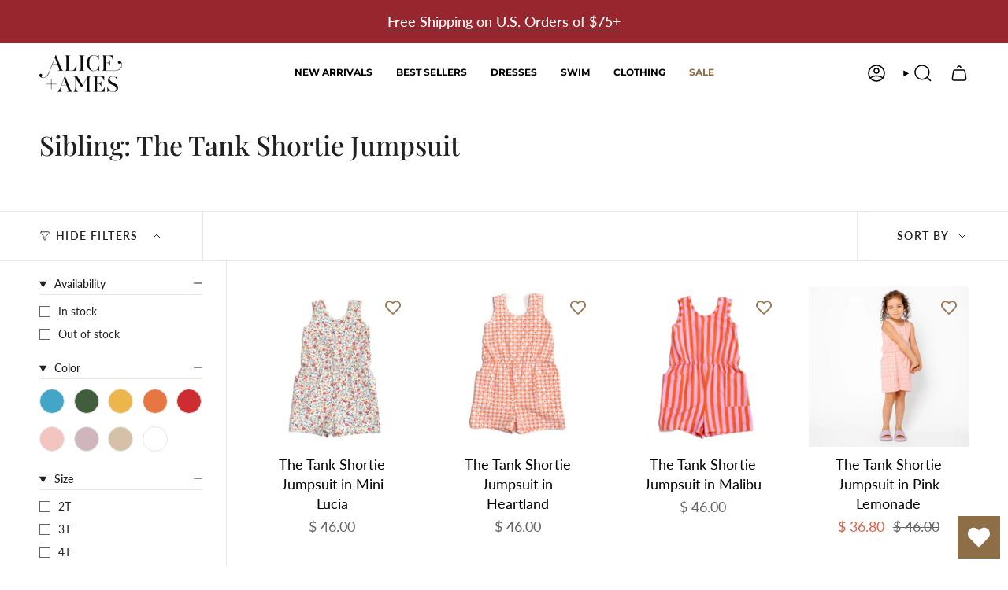

--- FILE ---
content_type: text/html; charset=utf-8
request_url: https://aliceandames.com/collections/sibling-the-tank-shortie-jumpsuit
body_size: 59543
content:















<!doctype html>
<html class="no-js no-touch supports-no-cookies" lang="en">
  <head><meta charset="UTF-8">
<meta http-equiv="X-UA-Compatible" content="IE=edge">
<meta name="viewport" content="width=device-width,initial-scale=1"><meta name="theme-color" content="#8d6e47">
<link rel="canonical" href="https://aliceandames.com/collections/sibling-the-tank-shortie-jumpsuit">

<!-- ======================= Broadcast Theme V7.0.0 ========================= -->

<!--
Elevar Data Layer

This file is automatically updated and should not be edited directly.

https://knowledge.getelevar.com/how-to-customize-data-layer-version-2

Updated: 2023-10-06 11:59:59+00:00
Version: 3.8.3
-->
<!-- Google Tag Manager -->
<script>
  window.dataLayer = window.dataLayer || [];
</script>
<script>
(function(w,d,s,l,i){w[l]=w[l]||[];w[l].push({"gtm.start":
  new Date().getTime(),event:"gtm.js"});var f=d.getElementsByTagName(s)[0],
  j=d.createElement(s),dl=l!="dataLayer"?"&l="+l:"";j.async=true;j.src=
  "https://www.googletagmanager.com/gtm.js?id="+i+dl;f.parentNode.insertBefore(j,f);
})(window,document,"script","dataLayer","GTM-KBC4W7C");
</script>
<!-- End Google Tag Manager -->
<script id="elevar-gtm-suite-config" type="application/json">{"gtm_id": "GTM-KBC4W7C", "event_config": {"cart_reconcile": true, "cart_view": true, "checkout_complete": true, "checkout_step": true, "collection_view": true, "defers_collection_loading": false, "defers_search_results_loading": false, "product_add_to_cart": false, "product_add_to_cart_ajax": true, "product_remove_from_cart": true, "product_select": true, "product_view": true, "search_results_view": true, "user": true, "save_order_notes": true}, "gtm_suite_script": "https://shopify-gtm-suite.getelevar.com/shops/98a98795e27bec5afd4aacadb8902f0a9bea632a/3.8.3/gtm-suite.js", "consent_enabled": false, "apex_domain": null}</script>

<!-- Google Optimize-->
<script src="https://www.googleoptimize.com/optimize.js?id=OPT-TJZWZBW"></script>

<!-- Google Ads Remarketing Tag By FeedArmy Version 2.12 START -->
<!-- FeedArmy tutorial found at https://feedarmy.com/adding-google-adwords-remarketing-tag-to-shopify/ -->

<!-- CODE SETTINGS START -->
<!-- CODE SETTINGS START -->

<!-- Please add your Google Ads Audience Source Tag ID -->


<!-- Please add your alpha2 code, you can find it here: https://help.shopify.com/en/api/custom-storefronts/storefront-api/reference/enum/countrycode -->


<!-- if you have prices such as 1,000.00 set below to true, if you have prices such as 1.000,00 set below to false -->


<!-- set your product id values are default, product_id, parent_id, sku-->


<!-- CODE SETTINGS END -->
<!-- CODE SETTINGS END -->

<!-- ------------------------------------ -->
<!-- DO NOT EDIT ANYTHING BELOW THIS LINE -->
<!-- Global site tag (gtag.js) - Ads. -->
<script async src="https://www.googletagmanager.com/gtag/js?id=AW-780086514"></script>
<script>
  window.dataLayer = window.dataLayer || [];
  function gtag(){dataLayer.push(arguments);}
  gtag('js', new Date());
  gtag('config', 'AW-780086514');
</script>
<!-- Global site tag (gtag.js) - Ads. -->



<script>
  gtag('event', 'view_item_list', {
    'send_to': 'AW-780086514',
	
	
  });
</script>
<!-- Google Ads Remarketing Tag By FeedArmy Version 2.12 END -->

<!-- Hotjar Tracking Code for https://aliceandames.com/ -->
<script>
    (function(h,o,t,j,a,r){
        h.hj=h.hj||function(){(h.hj.q=h.hj.q||[]).push(arguments)};
        h._hjSettings={hjid:3126924,hjsv:6};
        a=o.getElementsByTagName('head')[0];
        r=o.createElement('script');r.async=1;
        r.src=t+h._hjSettings.hjid+j+h._hjSettings.hjsv;
        a.appendChild(r);
    })(window,document,'https://static.hotjar.com/c/hotjar-','.js?sv=');
</script>

<!-- Clarity Tracking Code for https://aliceandames.com/ -->
<script type="text/javascript">
(function(c,l,a,r,i,t,y){
    c[a]=c[a]||function(){(c[a].q=c[a].q||[]).push(arguments)};
    t=l.createElement(r);t.async=1;t.src="https://www.clarity.ms/tag/"+i;
    y=l.getElementsByTagName(r)[0];y.parentNode.insertBefore(t,y);
})(window, document, "clarity", "script", "ihb4cuketn");
</script>


  <link rel="icon" type="image/png" href="//aliceandames.com/cdn/shop/files/favicon_a12cde37-3510-468a-a66a-b5b1709dea9f.png?crop=center&height=32&v=1696969775&width=32">
<link rel="preconnect" href="https://fonts.shopifycdn.com" crossorigin><!-- Title and description ================================================ -->


<title>
    
    Sibling: The Tank Shortie Jumpsuit
    
    
    
      &ndash; Alice + Ames
    
  </title>


  <meta name="description" content="">


<meta property="og:site_name" content="Alice + Ames">
<meta property="og:url" content="https://aliceandames.com/collections/sibling-the-tank-shortie-jumpsuit">
<meta property="og:title" content="Sibling: The Tank Shortie Jumpsuit">
<meta property="og:type" content="product.group">
<meta property="og:description" content="Alice + Ames"><meta name="twitter:card" content="summary_large_image">
<meta name="twitter:title" content="Sibling: The Tank Shortie Jumpsuit">
<meta name="twitter:description" content="Alice + Ames"><!-- CSS ================================================================== -->
<style data-shopify>
  @font-face {
  font-family: "Playfair Display";
  font-weight: 500;
  font-style: normal;
  font-display: swap;
  src: url("//aliceandames.com/cdn/fonts/playfair_display/playfairdisplay_n5.6d96c6c4ac11fa0f6466bea3ceb706b13b60121f.woff2") format("woff2"),
       url("//aliceandames.com/cdn/fonts/playfair_display/playfairdisplay_n5.243754f603c104a858dcf4ebe73445104040a1bf.woff") format("woff");
}

  @font-face {
  font-family: Lato;
  font-weight: 400;
  font-style: normal;
  font-display: swap;
  src: url("//aliceandames.com/cdn/fonts/lato/lato_n4.c3b93d431f0091c8be23185e15c9d1fee1e971c5.woff2") format("woff2"),
       url("//aliceandames.com/cdn/fonts/lato/lato_n4.d5c00c781efb195594fd2fd4ad04f7882949e327.woff") format("woff");
}

  @font-face {
  font-family: Montserrat;
  font-weight: 700;
  font-style: normal;
  font-display: swap;
  src: url("//aliceandames.com/cdn/fonts/montserrat/montserrat_n7.3c434e22befd5c18a6b4afadb1e3d77c128c7939.woff2") format("woff2"),
       url("//aliceandames.com/cdn/fonts/montserrat/montserrat_n7.5d9fa6e2cae713c8fb539a9876489d86207fe957.woff") format("woff");
}

  @font-face {
  font-family: Lato;
  font-weight: 600;
  font-style: normal;
  font-display: swap;
  src: url("//aliceandames.com/cdn/fonts/lato/lato_n6.38d0e3b23b74a60f769c51d1df73fac96c580d59.woff2") format("woff2"),
       url("//aliceandames.com/cdn/fonts/lato/lato_n6.3365366161bdcc36a3f97cfbb23954d8c4bf4079.woff") format("woff");
}

  @font-face {
  font-family: Montserrat;
  font-weight: 700;
  font-style: normal;
  font-display: swap;
  src: url("//aliceandames.com/cdn/fonts/montserrat/montserrat_n7.3c434e22befd5c18a6b4afadb1e3d77c128c7939.woff2") format("woff2"),
       url("//aliceandames.com/cdn/fonts/montserrat/montserrat_n7.5d9fa6e2cae713c8fb539a9876489d86207fe957.woff") format("woff");
}


  
    @font-face {
  font-family: Lato;
  font-weight: 500;
  font-style: normal;
  font-display: swap;
  src: url("//aliceandames.com/cdn/fonts/lato/lato_n5.b2fec044fbe05725e71d90882e5f3b21dae2efbd.woff2") format("woff2"),
       url("//aliceandames.com/cdn/fonts/lato/lato_n5.f25a9a5c73ff9372e69074488f99e8ac702b5447.woff") format("woff");
}

  

  
    @font-face {
  font-family: Lato;
  font-weight: 400;
  font-style: italic;
  font-display: swap;
  src: url("//aliceandames.com/cdn/fonts/lato/lato_i4.09c847adc47c2fefc3368f2e241a3712168bc4b6.woff2") format("woff2"),
       url("//aliceandames.com/cdn/fonts/lato/lato_i4.3c7d9eb6c1b0a2bf62d892c3ee4582b016d0f30c.woff") format("woff");
}

  

  
    @font-face {
  font-family: Lato;
  font-weight: 500;
  font-style: italic;
  font-display: swap;
  src: url("//aliceandames.com/cdn/fonts/lato/lato_i5.9501f9e8a9e09e142687495e156dec167f6a3ea3.woff2") format("woff2"),
       url("//aliceandames.com/cdn/fonts/lato/lato_i5.eca6cbf1aa9c70cc6dbfed0353a2f57e5065c864.woff") format("woff");
}

  

  
    @font-face {
  font-family: Montserrat;
  font-weight: 800;
  font-style: normal;
  font-display: swap;
  src: url("//aliceandames.com/cdn/fonts/montserrat/montserrat_n8.853056e398b4dadf6838423edb7abaa02f651554.woff2") format("woff2"),
       url("//aliceandames.com/cdn/fonts/montserrat/montserrat_n8.9201aba6104751e1b3e48577a5a739fc14862200.woff") format("woff");
}

  

  

  
    :root,
    .color-scheme-1 {--COLOR-BG-GRADIENT: #ffffff;
      --COLOR-BG: #ffffff;
      --COLOR-BG-RGB: 255, 255, 255;

      --COLOR-BG-ACCENT: #f8f7f3;
      --COLOR-BG-ACCENT-LIGHTEN: #ffffff;

      /* === Link Color ===*/

      --COLOR-LINK: #8d6e47;
      --COLOR-LINK-A50: rgba(141, 110, 71, 0.5);
      --COLOR-LINK-A70: rgba(141, 110, 71, 0.7);
      --COLOR-LINK-HOVER: rgba(141, 110, 71, 0.7);
      --COLOR-LINK-OPPOSITE: #ffffff;

      --COLOR-TEXT: #212121;
      --COLOR-TEXT-HOVER: rgba(33, 33, 33, 0.7);
      --COLOR-TEXT-LIGHT: #646464;
      --COLOR-TEXT-DARK: #000000;
      --COLOR-TEXT-A5:  rgba(33, 33, 33, 0.05);
      --COLOR-TEXT-A35: rgba(33, 33, 33, 0.35);
      --COLOR-TEXT-A50: rgba(33, 33, 33, 0.5);
      --COLOR-TEXT-A80: rgba(33, 33, 33, 0.8);


      --COLOR-BORDER: rgb(228, 233, 225);
      --COLOR-BORDER-LIGHT: #eff2ed;
      --COLOR-BORDER-DARK: #afbea6;
      --COLOR-BORDER-HAIRLINE: #f7f7f7;

      --overlay-bg: #000000;

      /* === Bright color ===*/
      --COLOR-ACCENT: #8d6e47;
      --COLOR-ACCENT-HOVER: #614726;
      --COLOR-ACCENT-FADE: rgba(141, 110, 71, 0.05);
      --COLOR-ACCENT-LIGHT: #ddbb90;

      /* === Default Cart Gradient ===*/

      --FREE-SHIPPING-GRADIENT: linear-gradient(to right, var(--COLOR-ACCENT-LIGHT) 0%, var(--accent) 100%);

      /* === Buttons ===*/
      --BTN-PRIMARY-BG: #000000;
      --BTN-PRIMARY-TEXT: #ffffff;
      --BTN-PRIMARY-BORDER: #000000;
      --BTN-PRIMARY-BORDER-A70: rgba(0, 0, 0, 0.7);

      
      
        --BTN-PRIMARY-BG-BRIGHTER: #0d0d0d;
      

      --BTN-SECONDARY-BG: #8d6e47;
      --BTN-SECONDARY-TEXT: #ffffff;
      --BTN-SECONDARY-BORDER: #8d6e47;
      --BTN-SECONDARY-BORDER-A70: rgba(141, 110, 71, 0.7);

      
      
        --BTN-SECONDARY-BG-BRIGHTER: #7c613e;
      

      --COLOR-BG-BRIGHTER: #f2f2f2;

      --COLOR-BG-ALPHA-25: rgba(255, 255, 255, 0.25);
      --COLOR-BG-TRANSPARENT: rgba(255, 255, 255, 0);--COLOR-FOOTER-BG-HAIRLINE: #f7f7f7;

      /* Dynamic color variables */
      --accent: var(--COLOR-ACCENT);
      --accent-fade: var(--COLOR-ACCENT-FADE);
      --accent-hover: var(--COLOR-ACCENT-HOVER);
      --border: var(--COLOR-BORDER);
      --border-dark: var(--COLOR-BORDER-DARK);
      --border-light: var(--COLOR-BORDER-LIGHT);
      --border-hairline: var(--COLOR-BORDER-HAIRLINE);
      --bg: var(--COLOR-BG-GRADIENT, var(--COLOR-BG));
      --bg-accent: var(--COLOR-BG-ACCENT);
      --bg-accent-lighten: var(--COLOR-BG-ACCENT-LIGHTEN);
      --icons: var(--COLOR-TEXT);
      --link: var(--COLOR-LINK);
      --link-a50: var(--COLOR-LINK-A50);
      --link-a70: var(--COLOR-LINK-A70);
      --link-hover: var(--COLOR-LINK-HOVER);
      --link-opposite: var(--COLOR-LINK-OPPOSITE);
      --text: var(--COLOR-TEXT);
      --text-dark: var(--COLOR-TEXT-DARK);
      --text-light: var(--COLOR-TEXT-LIGHT);
      --text-hover: var(--COLOR-TEXT-HOVER);
      --text-a5: var(--COLOR-TEXT-A5);
      --text-a35: var(--COLOR-TEXT-A35);
      --text-a50: var(--COLOR-TEXT-A50);
      --text-a80: var(--COLOR-TEXT-A80);
    }
  
    
    .color-scheme-2 {--COLOR-BG-GRADIENT: #212121;
      --COLOR-BG: #212121;
      --COLOR-BG-RGB: 33, 33, 33;

      --COLOR-BG-ACCENT: #f5f2ec;
      --COLOR-BG-ACCENT-LIGHTEN: #ffffff;

      /* === Link Color ===*/

      --COLOR-LINK: #282c2e;
      --COLOR-LINK-A50: rgba(40, 44, 46, 0.5);
      --COLOR-LINK-A70: rgba(40, 44, 46, 0.7);
      --COLOR-LINK-HOVER: rgba(40, 44, 46, 0.7);
      --COLOR-LINK-OPPOSITE: #ffffff;

      --COLOR-TEXT: #ffffff;
      --COLOR-TEXT-HOVER: rgba(255, 255, 255, 0.7);
      --COLOR-TEXT-LIGHT: #bcbcbc;
      --COLOR-TEXT-DARK: #d9d9d9;
      --COLOR-TEXT-A5:  rgba(255, 255, 255, 0.05);
      --COLOR-TEXT-A35: rgba(255, 255, 255, 0.35);
      --COLOR-TEXT-A50: rgba(255, 255, 255, 0.5);
      --COLOR-TEXT-A80: rgba(255, 255, 255, 0.8);


      --COLOR-BORDER: rgb(209, 208, 206);
      --COLOR-BORDER-LIGHT: #8b8a89;
      --COLOR-BORDER-DARK: #a09e99;
      --COLOR-BORDER-HAIRLINE: #191919;

      --overlay-bg: #000000;

      /* === Bright color ===*/
      --COLOR-ACCENT: #ab8c52;
      --COLOR-ACCENT-HOVER: #806430;
      --COLOR-ACCENT-FADE: rgba(171, 140, 82, 0.05);
      --COLOR-ACCENT-LIGHT: #e8d4ae;

      /* === Default Cart Gradient ===*/

      --FREE-SHIPPING-GRADIENT: linear-gradient(to right, var(--COLOR-ACCENT-LIGHT) 0%, var(--accent) 100%);

      /* === Buttons ===*/
      --BTN-PRIMARY-BG: #212121;
      --BTN-PRIMARY-TEXT: #ffffff;
      --BTN-PRIMARY-BORDER: #212121;
      --BTN-PRIMARY-BORDER-A70: rgba(33, 33, 33, 0.7);

      
      
        --BTN-PRIMARY-BG-BRIGHTER: #2e2e2e;
      

      --BTN-SECONDARY-BG: #ffffff;
      --BTN-SECONDARY-TEXT: #000000;
      --BTN-SECONDARY-BORDER: #ab8c52;
      --BTN-SECONDARY-BORDER-A70: rgba(171, 140, 82, 0.7);

      
      
        --BTN-SECONDARY-BG-BRIGHTER: #f2f2f2;
      

      --COLOR-BG-BRIGHTER: #2e2e2e;

      --COLOR-BG-ALPHA-25: rgba(33, 33, 33, 0.25);
      --COLOR-BG-TRANSPARENT: rgba(33, 33, 33, 0);--COLOR-FOOTER-BG-HAIRLINE: #292929;

      /* Dynamic color variables */
      --accent: var(--COLOR-ACCENT);
      --accent-fade: var(--COLOR-ACCENT-FADE);
      --accent-hover: var(--COLOR-ACCENT-HOVER);
      --border: var(--COLOR-BORDER);
      --border-dark: var(--COLOR-BORDER-DARK);
      --border-light: var(--COLOR-BORDER-LIGHT);
      --border-hairline: var(--COLOR-BORDER-HAIRLINE);
      --bg: var(--COLOR-BG-GRADIENT, var(--COLOR-BG));
      --bg-accent: var(--COLOR-BG-ACCENT);
      --bg-accent-lighten: var(--COLOR-BG-ACCENT-LIGHTEN);
      --icons: var(--COLOR-TEXT);
      --link: var(--COLOR-LINK);
      --link-a50: var(--COLOR-LINK-A50);
      --link-a70: var(--COLOR-LINK-A70);
      --link-hover: var(--COLOR-LINK-HOVER);
      --link-opposite: var(--COLOR-LINK-OPPOSITE);
      --text: var(--COLOR-TEXT);
      --text-dark: var(--COLOR-TEXT-DARK);
      --text-light: var(--COLOR-TEXT-LIGHT);
      --text-hover: var(--COLOR-TEXT-HOVER);
      --text-a5: var(--COLOR-TEXT-A5);
      --text-a35: var(--COLOR-TEXT-A35);
      --text-a50: var(--COLOR-TEXT-A50);
      --text-a80: var(--COLOR-TEXT-A80);
    }
  
    
    .color-scheme-3 {--COLOR-BG-GRADIENT: #f8f7f3;
      --COLOR-BG: #f8f7f3;
      --COLOR-BG-RGB: 248, 247, 243;

      --COLOR-BG-ACCENT: rgba(0,0,0,0);
      --COLOR-BG-ACCENT-LIGHTEN: rgba(38, 38, 38, 0.0);

      /* === Link Color ===*/

      --COLOR-LINK: #5d2f14;
      --COLOR-LINK-A50: rgba(93, 47, 20, 0.5);
      --COLOR-LINK-A70: rgba(93, 47, 20, 0.7);
      --COLOR-LINK-HOVER: rgba(93, 47, 20, 0.7);
      --COLOR-LINK-OPPOSITE: #ffffff;

      --COLOR-TEXT: #98262f;
      --COLOR-TEXT-HOVER: rgba(152, 38, 47, 0.7);
      --COLOR-TEXT-LIGHT: #b5656a;
      --COLOR-TEXT-DARK: #611117;
      --COLOR-TEXT-A5:  rgba(152, 38, 47, 0.05);
      --COLOR-TEXT-A35: rgba(152, 38, 47, 0.35);
      --COLOR-TEXT-A50: rgba(152, 38, 47, 0.5);
      --COLOR-TEXT-A80: rgba(152, 38, 47, 0.8);


      --COLOR-BORDER: rgb(33, 33, 33);
      --COLOR-BORDER-LIGHT: #777775;
      --COLOR-BORDER-DARK: #000000;
      --COLOR-BORDER-HAIRLINE: #f2f1e9;

      --overlay-bg: #000000;

      /* === Bright color ===*/
      --COLOR-ACCENT: #f5f2e2;
      --COLOR-ACCENT-HOVER: #e7dba3;
      --COLOR-ACCENT-FADE: rgba(245, 242, 226, 0.05);
      --COLOR-ACCENT-LIGHT: #ffffff;

      /* === Default Cart Gradient ===*/

      --FREE-SHIPPING-GRADIENT: linear-gradient(to right, var(--COLOR-ACCENT-LIGHT) 0%, var(--accent) 100%);

      /* === Buttons ===*/
      --BTN-PRIMARY-BG: #ffffff;
      --BTN-PRIMARY-TEXT: #98262f;
      --BTN-PRIMARY-BORDER: #98262f;
      --BTN-PRIMARY-BORDER-A70: rgba(152, 38, 47, 0.7);

      
      
        --BTN-PRIMARY-BG-BRIGHTER: #f2f2f2;
      

      --BTN-SECONDARY-BG: #98262f;
      --BTN-SECONDARY-TEXT: #ffffff;
      --BTN-SECONDARY-BORDER: #5d2f14;
      --BTN-SECONDARY-BORDER-A70: rgba(93, 47, 20, 0.7);

      
      
        --BTN-SECONDARY-BG-BRIGHTER: #842129;
      

      --COLOR-BG-BRIGHTER: #efece3;

      --COLOR-BG-ALPHA-25: rgba(248, 247, 243, 0.25);
      --COLOR-BG-TRANSPARENT: rgba(248, 247, 243, 0);--COLOR-FOOTER-BG-HAIRLINE: #f2f1e9;

      /* Dynamic color variables */
      --accent: var(--COLOR-ACCENT);
      --accent-fade: var(--COLOR-ACCENT-FADE);
      --accent-hover: var(--COLOR-ACCENT-HOVER);
      --border: var(--COLOR-BORDER);
      --border-dark: var(--COLOR-BORDER-DARK);
      --border-light: var(--COLOR-BORDER-LIGHT);
      --border-hairline: var(--COLOR-BORDER-HAIRLINE);
      --bg: var(--COLOR-BG-GRADIENT, var(--COLOR-BG));
      --bg-accent: var(--COLOR-BG-ACCENT);
      --bg-accent-lighten: var(--COLOR-BG-ACCENT-LIGHTEN);
      --icons: var(--COLOR-TEXT);
      --link: var(--COLOR-LINK);
      --link-a50: var(--COLOR-LINK-A50);
      --link-a70: var(--COLOR-LINK-A70);
      --link-hover: var(--COLOR-LINK-HOVER);
      --link-opposite: var(--COLOR-LINK-OPPOSITE);
      --text: var(--COLOR-TEXT);
      --text-dark: var(--COLOR-TEXT-DARK);
      --text-light: var(--COLOR-TEXT-LIGHT);
      --text-hover: var(--COLOR-TEXT-HOVER);
      --text-a5: var(--COLOR-TEXT-A5);
      --text-a35: var(--COLOR-TEXT-A35);
      --text-a50: var(--COLOR-TEXT-A50);
      --text-a80: var(--COLOR-TEXT-A80);
    }
  
    
    .color-scheme-4 {--COLOR-BG-GRADIENT: #f5f2e2;
      --COLOR-BG: #f5f2e2;
      --COLOR-BG-RGB: 245, 242, 226;

      --COLOR-BG-ACCENT: #f5f2e2;
      --COLOR-BG-ACCENT-LIGHTEN: #ffffff;

      /* === Link Color ===*/

      --COLOR-LINK: #282c2e;
      --COLOR-LINK-A50: rgba(40, 44, 46, 0.5);
      --COLOR-LINK-A70: rgba(40, 44, 46, 0.7);
      --COLOR-LINK-HOVER: rgba(40, 44, 46, 0.7);
      --COLOR-LINK-OPPOSITE: #ffffff;

      --COLOR-TEXT: #00504d;
      --COLOR-TEXT-HOVER: rgba(0, 80, 77, 0.7);
      --COLOR-TEXT-LIGHT: #4a817a;
      --COLOR-TEXT-DARK: #000303;
      --COLOR-TEXT-A5:  rgba(0, 80, 77, 0.05);
      --COLOR-TEXT-A35: rgba(0, 80, 77, 0.35);
      --COLOR-TEXT-A50: rgba(0, 80, 77, 0.5);
      --COLOR-TEXT-A80: rgba(0, 80, 77, 0.8);


      --COLOR-BORDER: rgb(243, 243, 243);
      --COLOR-BORDER-LIGHT: #f4f3ec;
      --COLOR-BORDER-DARK: #c0c0c0;
      --COLOR-BORDER-HAIRLINE: #f1edd7;

      --overlay-bg: #000000;

      /* === Bright color ===*/
      --COLOR-ACCENT: #ab8c52;
      --COLOR-ACCENT-HOVER: #806430;
      --COLOR-ACCENT-FADE: rgba(171, 140, 82, 0.05);
      --COLOR-ACCENT-LIGHT: #e8d4ae;

      /* === Default Cart Gradient ===*/

      --FREE-SHIPPING-GRADIENT: linear-gradient(to right, var(--COLOR-ACCENT-LIGHT) 0%, var(--accent) 100%);

      /* === Buttons ===*/
      --BTN-PRIMARY-BG: #212121;
      --BTN-PRIMARY-TEXT: #000000;
      --BTN-PRIMARY-BORDER: #000000;
      --BTN-PRIMARY-BORDER-A70: rgba(0, 0, 0, 0.7);

      
      
        --BTN-PRIMARY-BG-BRIGHTER: #2e2e2e;
      

      --BTN-SECONDARY-BG: #ab8c52;
      --BTN-SECONDARY-TEXT: #ffffff;
      --BTN-SECONDARY-BORDER: #ab8c52;
      --BTN-SECONDARY-BORDER-A70: rgba(171, 140, 82, 0.7);

      
      
        --BTN-SECONDARY-BG-BRIGHTER: #9a7e4a;
      

      --COLOR-BG-BRIGHTER: #eee9cf;

      --COLOR-BG-ALPHA-25: rgba(245, 242, 226, 0.25);
      --COLOR-BG-TRANSPARENT: rgba(245, 242, 226, 0);--COLOR-FOOTER-BG-HAIRLINE: #f1edd7;

      /* Dynamic color variables */
      --accent: var(--COLOR-ACCENT);
      --accent-fade: var(--COLOR-ACCENT-FADE);
      --accent-hover: var(--COLOR-ACCENT-HOVER);
      --border: var(--COLOR-BORDER);
      --border-dark: var(--COLOR-BORDER-DARK);
      --border-light: var(--COLOR-BORDER-LIGHT);
      --border-hairline: var(--COLOR-BORDER-HAIRLINE);
      --bg: var(--COLOR-BG-GRADIENT, var(--COLOR-BG));
      --bg-accent: var(--COLOR-BG-ACCENT);
      --bg-accent-lighten: var(--COLOR-BG-ACCENT-LIGHTEN);
      --icons: var(--COLOR-TEXT);
      --link: var(--COLOR-LINK);
      --link-a50: var(--COLOR-LINK-A50);
      --link-a70: var(--COLOR-LINK-A70);
      --link-hover: var(--COLOR-LINK-HOVER);
      --link-opposite: var(--COLOR-LINK-OPPOSITE);
      --text: var(--COLOR-TEXT);
      --text-dark: var(--COLOR-TEXT-DARK);
      --text-light: var(--COLOR-TEXT-LIGHT);
      --text-hover: var(--COLOR-TEXT-HOVER);
      --text-a5: var(--COLOR-TEXT-A5);
      --text-a35: var(--COLOR-TEXT-A35);
      --text-a50: var(--COLOR-TEXT-A50);
      --text-a80: var(--COLOR-TEXT-A80);
    }
  
    
    .color-scheme-5 {--COLOR-BG-GRADIENT: #8d6e47;
      --COLOR-BG: #8d6e47;
      --COLOR-BG-RGB: 141, 110, 71;

      --COLOR-BG-ACCENT: #f5f2ec;
      --COLOR-BG-ACCENT-LIGHTEN: #ffffff;

      /* === Link Color ===*/

      --COLOR-LINK: #fafafa;
      --COLOR-LINK-A50: rgba(250, 250, 250, 0.5);
      --COLOR-LINK-A70: rgba(250, 250, 250, 0.7);
      --COLOR-LINK-HOVER: rgba(250, 250, 250, 0.7);
      --COLOR-LINK-OPPOSITE: #000000;

      --COLOR-TEXT: #f5f2e2;
      --COLOR-TEXT-HOVER: rgba(245, 242, 226, 0.7);
      --COLOR-TEXT-LIGHT: #d6cab4;
      --COLOR-TEXT-DARK: #e7dba3;
      --COLOR-TEXT-A5:  rgba(245, 242, 226, 0.05);
      --COLOR-TEXT-A35: rgba(245, 242, 226, 0.35);
      --COLOR-TEXT-A50: rgba(245, 242, 226, 0.5);
      --COLOR-TEXT-A80: rgba(245, 242, 226, 0.8);


      --COLOR-BORDER: rgb(33, 33, 33);
      --COLOR-BORDER-LIGHT: #4c4030;
      --COLOR-BORDER-DARK: #000000;
      --COLOR-BORDER-HAIRLINE: #836642;

      --overlay-bg: #ffffff;

      /* === Bright color ===*/
      --COLOR-ACCENT: #ab8c52;
      --COLOR-ACCENT-HOVER: #806430;
      --COLOR-ACCENT-FADE: rgba(171, 140, 82, 0.05);
      --COLOR-ACCENT-LIGHT: #e8d4ae;

      /* === Default Cart Gradient ===*/

      --FREE-SHIPPING-GRADIENT: linear-gradient(to right, var(--COLOR-ACCENT-LIGHT) 0%, var(--accent) 100%);

      /* === Buttons ===*/
      --BTN-PRIMARY-BG: #212121;
      --BTN-PRIMARY-TEXT: #ffffff;
      --BTN-PRIMARY-BORDER: #212121;
      --BTN-PRIMARY-BORDER-A70: rgba(33, 33, 33, 0.7);

      
      
        --BTN-PRIMARY-BG-BRIGHTER: #2e2e2e;
      

      --BTN-SECONDARY-BG: #ab8c52;
      --BTN-SECONDARY-TEXT: #ffffff;
      --BTN-SECONDARY-BORDER: #ab8c52;
      --BTN-SECONDARY-BORDER-A70: rgba(171, 140, 82, 0.7);

      
      
        --BTN-SECONDARY-BG-BRIGHTER: #9a7e4a;
      

      --COLOR-BG-BRIGHTER: #7c613e;

      --COLOR-BG-ALPHA-25: rgba(141, 110, 71, 0.25);
      --COLOR-BG-TRANSPARENT: rgba(141, 110, 71, 0);--COLOR-FOOTER-BG-HAIRLINE: #836642;

      /* Dynamic color variables */
      --accent: var(--COLOR-ACCENT);
      --accent-fade: var(--COLOR-ACCENT-FADE);
      --accent-hover: var(--COLOR-ACCENT-HOVER);
      --border: var(--COLOR-BORDER);
      --border-dark: var(--COLOR-BORDER-DARK);
      --border-light: var(--COLOR-BORDER-LIGHT);
      --border-hairline: var(--COLOR-BORDER-HAIRLINE);
      --bg: var(--COLOR-BG-GRADIENT, var(--COLOR-BG));
      --bg-accent: var(--COLOR-BG-ACCENT);
      --bg-accent-lighten: var(--COLOR-BG-ACCENT-LIGHTEN);
      --icons: var(--COLOR-TEXT);
      --link: var(--COLOR-LINK);
      --link-a50: var(--COLOR-LINK-A50);
      --link-a70: var(--COLOR-LINK-A70);
      --link-hover: var(--COLOR-LINK-HOVER);
      --link-opposite: var(--COLOR-LINK-OPPOSITE);
      --text: var(--COLOR-TEXT);
      --text-dark: var(--COLOR-TEXT-DARK);
      --text-light: var(--COLOR-TEXT-LIGHT);
      --text-hover: var(--COLOR-TEXT-HOVER);
      --text-a5: var(--COLOR-TEXT-A5);
      --text-a35: var(--COLOR-TEXT-A35);
      --text-a50: var(--COLOR-TEXT-A50);
      --text-a80: var(--COLOR-TEXT-A80);
    }
  
    
    .color-scheme-6 {--COLOR-BG-GRADIENT: #f8f7f3;
      --COLOR-BG: #f8f7f3;
      --COLOR-BG-RGB: 248, 247, 243;

      --COLOR-BG-ACCENT: #f5f2ec;
      --COLOR-BG-ACCENT-LIGHTEN: #ffffff;

      /* === Link Color ===*/

      --COLOR-LINK: #282c2e;
      --COLOR-LINK-A50: rgba(40, 44, 46, 0.5);
      --COLOR-LINK-A70: rgba(40, 44, 46, 0.7);
      --COLOR-LINK-HOVER: rgba(40, 44, 46, 0.7);
      --COLOR-LINK-OPPOSITE: #ffffff;

      --COLOR-TEXT: #212121;
      --COLOR-TEXT-HOVER: rgba(33, 33, 33, 0.7);
      --COLOR-TEXT-LIGHT: #626160;
      --COLOR-TEXT-DARK: #000000;
      --COLOR-TEXT-A5:  rgba(33, 33, 33, 0.05);
      --COLOR-TEXT-A35: rgba(33, 33, 33, 0.35);
      --COLOR-TEXT-A50: rgba(33, 33, 33, 0.5);
      --COLOR-TEXT-A80: rgba(33, 33, 33, 0.8);


      --COLOR-BORDER: rgb(209, 208, 206);
      --COLOR-BORDER-LIGHT: #e1e0dd;
      --COLOR-BORDER-DARK: #a09e99;
      --COLOR-BORDER-HAIRLINE: #f2f1e9;

      --overlay-bg: #000000;

      /* === Bright color ===*/
      --COLOR-ACCENT: #ab8c52;
      --COLOR-ACCENT-HOVER: #806430;
      --COLOR-ACCENT-FADE: rgba(171, 140, 82, 0.05);
      --COLOR-ACCENT-LIGHT: #e8d4ae;

      /* === Default Cart Gradient ===*/

      --FREE-SHIPPING-GRADIENT: linear-gradient(to right, var(--COLOR-ACCENT-LIGHT) 0%, var(--accent) 100%);

      /* === Buttons ===*/
      --BTN-PRIMARY-BG: #ffffff;
      --BTN-PRIMARY-TEXT: #212121;
      --BTN-PRIMARY-BORDER: #ffffff;
      --BTN-PRIMARY-BORDER-A70: rgba(255, 255, 255, 0.7);

      
      
        --BTN-PRIMARY-BG-BRIGHTER: #f2f2f2;
      

      --BTN-SECONDARY-BG: #ab8c52;
      --BTN-SECONDARY-TEXT: #ffffff;
      --BTN-SECONDARY-BORDER: #ab8c52;
      --BTN-SECONDARY-BORDER-A70: rgba(171, 140, 82, 0.7);

      
      
        --BTN-SECONDARY-BG-BRIGHTER: #9a7e4a;
      

      --COLOR-BG-BRIGHTER: #efece3;

      --COLOR-BG-ALPHA-25: rgba(248, 247, 243, 0.25);
      --COLOR-BG-TRANSPARENT: rgba(248, 247, 243, 0);--COLOR-FOOTER-BG-HAIRLINE: #f2f1e9;

      /* Dynamic color variables */
      --accent: var(--COLOR-ACCENT);
      --accent-fade: var(--COLOR-ACCENT-FADE);
      --accent-hover: var(--COLOR-ACCENT-HOVER);
      --border: var(--COLOR-BORDER);
      --border-dark: var(--COLOR-BORDER-DARK);
      --border-light: var(--COLOR-BORDER-LIGHT);
      --border-hairline: var(--COLOR-BORDER-HAIRLINE);
      --bg: var(--COLOR-BG-GRADIENT, var(--COLOR-BG));
      --bg-accent: var(--COLOR-BG-ACCENT);
      --bg-accent-lighten: var(--COLOR-BG-ACCENT-LIGHTEN);
      --icons: var(--COLOR-TEXT);
      --link: var(--COLOR-LINK);
      --link-a50: var(--COLOR-LINK-A50);
      --link-a70: var(--COLOR-LINK-A70);
      --link-hover: var(--COLOR-LINK-HOVER);
      --link-opposite: var(--COLOR-LINK-OPPOSITE);
      --text: var(--COLOR-TEXT);
      --text-dark: var(--COLOR-TEXT-DARK);
      --text-light: var(--COLOR-TEXT-LIGHT);
      --text-hover: var(--COLOR-TEXT-HOVER);
      --text-a5: var(--COLOR-TEXT-A5);
      --text-a35: var(--COLOR-TEXT-A35);
      --text-a50: var(--COLOR-TEXT-A50);
      --text-a80: var(--COLOR-TEXT-A80);
    }
  
    
    .color-scheme-7 {--COLOR-BG-GRADIENT: #f5f2ec;
      --COLOR-BG: #f5f2ec;
      --COLOR-BG-RGB: 245, 242, 236;

      --COLOR-BG-ACCENT: #f5f2ec;
      --COLOR-BG-ACCENT-LIGHTEN: #ffffff;

      /* === Link Color ===*/

      --COLOR-LINK: #282c2e;
      --COLOR-LINK-A50: rgba(40, 44, 46, 0.5);
      --COLOR-LINK-A70: rgba(40, 44, 46, 0.7);
      --COLOR-LINK-HOVER: rgba(40, 44, 46, 0.7);
      --COLOR-LINK-OPPOSITE: #ffffff;

      --COLOR-TEXT: #685a3f;
      --COLOR-TEXT-HOVER: rgba(104, 90, 63, 0.7);
      --COLOR-TEXT-LIGHT: #928873;
      --COLOR-TEXT-DARK: #3d321e;
      --COLOR-TEXT-A5:  rgba(104, 90, 63, 0.05);
      --COLOR-TEXT-A35: rgba(104, 90, 63, 0.35);
      --COLOR-TEXT-A50: rgba(104, 90, 63, 0.5);
      --COLOR-TEXT-A80: rgba(104, 90, 63, 0.8);


      --COLOR-BORDER: rgb(209, 205, 196);
      --COLOR-BORDER-LIGHT: #dfdcd4;
      --COLOR-BORDER-DARK: #a49c8b;
      --COLOR-BORDER-HAIRLINE: #f0ebe2;

      --overlay-bg: #000000;

      /* === Bright color ===*/
      --COLOR-ACCENT: #ab8c52;
      --COLOR-ACCENT-HOVER: #806430;
      --COLOR-ACCENT-FADE: rgba(171, 140, 82, 0.05);
      --COLOR-ACCENT-LIGHT: #e8d4ae;

      /* === Default Cart Gradient ===*/

      --FREE-SHIPPING-GRADIENT: linear-gradient(to right, var(--COLOR-ACCENT-LIGHT) 0%, var(--accent) 100%);

      /* === Buttons ===*/
      --BTN-PRIMARY-BG: #212121;
      --BTN-PRIMARY-TEXT: #ffffff;
      --BTN-PRIMARY-BORDER: #212121;
      --BTN-PRIMARY-BORDER-A70: rgba(33, 33, 33, 0.7);

      
      
        --BTN-PRIMARY-BG-BRIGHTER: #2e2e2e;
      

      --BTN-SECONDARY-BG: #ab8c52;
      --BTN-SECONDARY-TEXT: #ffffff;
      --BTN-SECONDARY-BORDER: #ab8c52;
      --BTN-SECONDARY-BORDER-A70: rgba(171, 140, 82, 0.7);

      
      
        --BTN-SECONDARY-BG-BRIGHTER: #9a7e4a;
      

      --COLOR-BG-BRIGHTER: #ece7db;

      --COLOR-BG-ALPHA-25: rgba(245, 242, 236, 0.25);
      --COLOR-BG-TRANSPARENT: rgba(245, 242, 236, 0);--COLOR-FOOTER-BG-HAIRLINE: #f0ebe2;

      /* Dynamic color variables */
      --accent: var(--COLOR-ACCENT);
      --accent-fade: var(--COLOR-ACCENT-FADE);
      --accent-hover: var(--COLOR-ACCENT-HOVER);
      --border: var(--COLOR-BORDER);
      --border-dark: var(--COLOR-BORDER-DARK);
      --border-light: var(--COLOR-BORDER-LIGHT);
      --border-hairline: var(--COLOR-BORDER-HAIRLINE);
      --bg: var(--COLOR-BG-GRADIENT, var(--COLOR-BG));
      --bg-accent: var(--COLOR-BG-ACCENT);
      --bg-accent-lighten: var(--COLOR-BG-ACCENT-LIGHTEN);
      --icons: var(--COLOR-TEXT);
      --link: var(--COLOR-LINK);
      --link-a50: var(--COLOR-LINK-A50);
      --link-a70: var(--COLOR-LINK-A70);
      --link-hover: var(--COLOR-LINK-HOVER);
      --link-opposite: var(--COLOR-LINK-OPPOSITE);
      --text: var(--COLOR-TEXT);
      --text-dark: var(--COLOR-TEXT-DARK);
      --text-light: var(--COLOR-TEXT-LIGHT);
      --text-hover: var(--COLOR-TEXT-HOVER);
      --text-a5: var(--COLOR-TEXT-A5);
      --text-a35: var(--COLOR-TEXT-A35);
      --text-a50: var(--COLOR-TEXT-A50);
      --text-a80: var(--COLOR-TEXT-A80);
    }
  
    
    .color-scheme-8 {--COLOR-BG-GRADIENT: #ffffff;
      --COLOR-BG: #ffffff;
      --COLOR-BG-RGB: 255, 255, 255;

      --COLOR-BG-ACCENT: rgba(0,0,0,0);
      --COLOR-BG-ACCENT-LIGHTEN: rgba(38, 38, 38, 0.0);

      /* === Link Color ===*/

      --COLOR-LINK: #282c2e;
      --COLOR-LINK-A50: rgba(40, 44, 46, 0.5);
      --COLOR-LINK-A70: rgba(40, 44, 46, 0.7);
      --COLOR-LINK-HOVER: rgba(40, 44, 46, 0.7);
      --COLOR-LINK-OPPOSITE: #ffffff;

      --COLOR-TEXT: #212121;
      --COLOR-TEXT-HOVER: rgba(33, 33, 33, 0.7);
      --COLOR-TEXT-LIGHT: #646464;
      --COLOR-TEXT-DARK: #000000;
      --COLOR-TEXT-A5:  rgba(33, 33, 33, 0.05);
      --COLOR-TEXT-A35: rgba(33, 33, 33, 0.35);
      --COLOR-TEXT-A50: rgba(33, 33, 33, 0.5);
      --COLOR-TEXT-A80: rgba(33, 33, 33, 0.8);


      --COLOR-BORDER: rgb(209, 205, 196);
      --COLOR-BORDER-LIGHT: #e3e1dc;
      --COLOR-BORDER-DARK: #a49c8b;
      --COLOR-BORDER-HAIRLINE: #f7f7f7;

      --overlay-bg: #000000;

      /* === Bright color ===*/
      --COLOR-ACCENT: #ab8c52;
      --COLOR-ACCENT-HOVER: #806430;
      --COLOR-ACCENT-FADE: rgba(171, 140, 82, 0.05);
      --COLOR-ACCENT-LIGHT: #e8d4ae;

      /* === Default Cart Gradient ===*/

      --FREE-SHIPPING-GRADIENT: linear-gradient(to right, var(--COLOR-ACCENT-LIGHT) 0%, var(--accent) 100%);

      /* === Buttons ===*/
      --BTN-PRIMARY-BG: #212121;
      --BTN-PRIMARY-TEXT: #ffffff;
      --BTN-PRIMARY-BORDER: #212121;
      --BTN-PRIMARY-BORDER-A70: rgba(33, 33, 33, 0.7);

      
      
        --BTN-PRIMARY-BG-BRIGHTER: #2e2e2e;
      

      --BTN-SECONDARY-BG: #ab8c52;
      --BTN-SECONDARY-TEXT: #ffffff;
      --BTN-SECONDARY-BORDER: #ab8c52;
      --BTN-SECONDARY-BORDER-A70: rgba(171, 140, 82, 0.7);

      
      
        --BTN-SECONDARY-BG-BRIGHTER: #9a7e4a;
      

      --COLOR-BG-BRIGHTER: #f2f2f2;

      --COLOR-BG-ALPHA-25: rgba(255, 255, 255, 0.25);
      --COLOR-BG-TRANSPARENT: rgba(255, 255, 255, 0);--COLOR-FOOTER-BG-HAIRLINE: #f7f7f7;

      /* Dynamic color variables */
      --accent: var(--COLOR-ACCENT);
      --accent-fade: var(--COLOR-ACCENT-FADE);
      --accent-hover: var(--COLOR-ACCENT-HOVER);
      --border: var(--COLOR-BORDER);
      --border-dark: var(--COLOR-BORDER-DARK);
      --border-light: var(--COLOR-BORDER-LIGHT);
      --border-hairline: var(--COLOR-BORDER-HAIRLINE);
      --bg: var(--COLOR-BG-GRADIENT, var(--COLOR-BG));
      --bg-accent: var(--COLOR-BG-ACCENT);
      --bg-accent-lighten: var(--COLOR-BG-ACCENT-LIGHTEN);
      --icons: var(--COLOR-TEXT);
      --link: var(--COLOR-LINK);
      --link-a50: var(--COLOR-LINK-A50);
      --link-a70: var(--COLOR-LINK-A70);
      --link-hover: var(--COLOR-LINK-HOVER);
      --link-opposite: var(--COLOR-LINK-OPPOSITE);
      --text: var(--COLOR-TEXT);
      --text-dark: var(--COLOR-TEXT-DARK);
      --text-light: var(--COLOR-TEXT-LIGHT);
      --text-hover: var(--COLOR-TEXT-HOVER);
      --text-a5: var(--COLOR-TEXT-A5);
      --text-a35: var(--COLOR-TEXT-A35);
      --text-a50: var(--COLOR-TEXT-A50);
      --text-a80: var(--COLOR-TEXT-A80);
    }
  
    
    .color-scheme-9 {--COLOR-BG-GRADIENT: #ffffff;
      --COLOR-BG: #ffffff;
      --COLOR-BG-RGB: 255, 255, 255;

      --COLOR-BG-ACCENT: rgba(0,0,0,0);
      --COLOR-BG-ACCENT-LIGHTEN: rgba(38, 38, 38, 0.0);

      /* === Link Color ===*/

      --COLOR-LINK: #282c2e;
      --COLOR-LINK-A50: rgba(40, 44, 46, 0.5);
      --COLOR-LINK-A70: rgba(40, 44, 46, 0.7);
      --COLOR-LINK-HOVER: rgba(40, 44, 46, 0.7);
      --COLOR-LINK-OPPOSITE: #ffffff;

      --COLOR-TEXT: #8d6e47;
      --COLOR-TEXT-HOVER: rgba(141, 110, 71, 0.7);
      --COLOR-TEXT-LIGHT: #af9a7e;
      --COLOR-TEXT-DARK: #614726;
      --COLOR-TEXT-A5:  rgba(141, 110, 71, 0.05);
      --COLOR-TEXT-A35: rgba(141, 110, 71, 0.35);
      --COLOR-TEXT-A50: rgba(141, 110, 71, 0.5);
      --COLOR-TEXT-A80: rgba(141, 110, 71, 0.8);


      --COLOR-BORDER: rgb(234, 234, 234);
      --COLOR-BORDER-LIGHT: #f2f2f2;
      --COLOR-BORDER-DARK: #b7b7b7;
      --COLOR-BORDER-HAIRLINE: #f7f7f7;

      --overlay-bg: #000000;

      /* === Bright color ===*/
      --COLOR-ACCENT: #ab8c52;
      --COLOR-ACCENT-HOVER: #806430;
      --COLOR-ACCENT-FADE: rgba(171, 140, 82, 0.05);
      --COLOR-ACCENT-LIGHT: #e8d4ae;

      /* === Default Cart Gradient ===*/

      --FREE-SHIPPING-GRADIENT: linear-gradient(to right, var(--COLOR-ACCENT-LIGHT) 0%, var(--accent) 100%);

      /* === Buttons ===*/
      --BTN-PRIMARY-BG: #212121;
      --BTN-PRIMARY-TEXT: #ffffff;
      --BTN-PRIMARY-BORDER: #212121;
      --BTN-PRIMARY-BORDER-A70: rgba(33, 33, 33, 0.7);

      
      
        --BTN-PRIMARY-BG-BRIGHTER: #2e2e2e;
      

      --BTN-SECONDARY-BG: #ffffff;
      --BTN-SECONDARY-TEXT: #8d6e47;
      --BTN-SECONDARY-BORDER: #8d6e47;
      --BTN-SECONDARY-BORDER-A70: rgba(141, 110, 71, 0.7);

      
      
        --BTN-SECONDARY-BG-BRIGHTER: #f2f2f2;
      

      --COLOR-BG-BRIGHTER: #f2f2f2;

      --COLOR-BG-ALPHA-25: rgba(255, 255, 255, 0.25);
      --COLOR-BG-TRANSPARENT: rgba(255, 255, 255, 0);--COLOR-FOOTER-BG-HAIRLINE: #f7f7f7;

      /* Dynamic color variables */
      --accent: var(--COLOR-ACCENT);
      --accent-fade: var(--COLOR-ACCENT-FADE);
      --accent-hover: var(--COLOR-ACCENT-HOVER);
      --border: var(--COLOR-BORDER);
      --border-dark: var(--COLOR-BORDER-DARK);
      --border-light: var(--COLOR-BORDER-LIGHT);
      --border-hairline: var(--COLOR-BORDER-HAIRLINE);
      --bg: var(--COLOR-BG-GRADIENT, var(--COLOR-BG));
      --bg-accent: var(--COLOR-BG-ACCENT);
      --bg-accent-lighten: var(--COLOR-BG-ACCENT-LIGHTEN);
      --icons: var(--COLOR-TEXT);
      --link: var(--COLOR-LINK);
      --link-a50: var(--COLOR-LINK-A50);
      --link-a70: var(--COLOR-LINK-A70);
      --link-hover: var(--COLOR-LINK-HOVER);
      --link-opposite: var(--COLOR-LINK-OPPOSITE);
      --text: var(--COLOR-TEXT);
      --text-dark: var(--COLOR-TEXT-DARK);
      --text-light: var(--COLOR-TEXT-LIGHT);
      --text-hover: var(--COLOR-TEXT-HOVER);
      --text-a5: var(--COLOR-TEXT-A5);
      --text-a35: var(--COLOR-TEXT-A35);
      --text-a50: var(--COLOR-TEXT-A50);
      --text-a80: var(--COLOR-TEXT-A80);
    }
  
    
    .color-scheme-10 {--COLOR-BG-GRADIENT: #98262f;
      --COLOR-BG: #98262f;
      --COLOR-BG-RGB: 152, 38, 47;

      --COLOR-BG-ACCENT: rgba(0,0,0,0);
      --COLOR-BG-ACCENT-LIGHTEN: rgba(38, 38, 38, 0.0);

      /* === Link Color ===*/

      --COLOR-LINK: #ffffff;
      --COLOR-LINK-A50: rgba(255, 255, 255, 0.5);
      --COLOR-LINK-A70: rgba(255, 255, 255, 0.7);
      --COLOR-LINK-HOVER: rgba(255, 255, 255, 0.7);
      --COLOR-LINK-OPPOSITE: #000000;

      --COLOR-TEXT: #f8f7f3;
      --COLOR-TEXT-HOVER: rgba(248, 247, 243, 0.7);
      --COLOR-TEXT-LIGHT: #dbb8b8;
      --COLOR-TEXT-DARK: #e1dcbe;
      --COLOR-TEXT-A5:  rgba(248, 247, 243, 0.05);
      --COLOR-TEXT-A35: rgba(248, 247, 243, 0.35);
      --COLOR-TEXT-A50: rgba(248, 247, 243, 0.5);
      --COLOR-TEXT-A80: rgba(248, 247, 243, 0.8);


      --COLOR-BORDER: rgb(255, 255, 255);
      --COLOR-BORDER-LIGHT: #d6a8ac;
      --COLOR-BORDER-DARK: #cccccc;
      --COLOR-BORDER-HAIRLINE: #8c232b;

      --overlay-bg: #000000;

      /* === Bright color ===*/
      --COLOR-ACCENT: #5d2f14;
      --COLOR-ACCENT-HOVER: #200f05;
      --COLOR-ACCENT-FADE: rgba(93, 47, 20, 0.05);
      --COLOR-ACCENT-LIGHT: #ec6a1e;

      /* === Default Cart Gradient ===*/

      --FREE-SHIPPING-GRADIENT: linear-gradient(to right, var(--COLOR-ACCENT-LIGHT) 0%, var(--accent) 100%);

      /* === Buttons ===*/
      --BTN-PRIMARY-BG: #212121;
      --BTN-PRIMARY-TEXT: #ffffff;
      --BTN-PRIMARY-BORDER: #ffffff;
      --BTN-PRIMARY-BORDER-A70: rgba(255, 255, 255, 0.7);

      
      
        --BTN-PRIMARY-BG-BRIGHTER: #2e2e2e;
      

      --BTN-SECONDARY-BG: #ffffff;
      --BTN-SECONDARY-TEXT: #5d2f14;
      --BTN-SECONDARY-BORDER: #ffffff;
      --BTN-SECONDARY-BORDER-A70: rgba(255, 255, 255, 0.7);

      
      
        --BTN-SECONDARY-BG-BRIGHTER: #f2f2f2;
      

      --COLOR-BG-BRIGHTER: #842129;

      --COLOR-BG-ALPHA-25: rgba(152, 38, 47, 0.25);
      --COLOR-BG-TRANSPARENT: rgba(152, 38, 47, 0);--COLOR-FOOTER-BG-HAIRLINE: #a42933;

      /* Dynamic color variables */
      --accent: var(--COLOR-ACCENT);
      --accent-fade: var(--COLOR-ACCENT-FADE);
      --accent-hover: var(--COLOR-ACCENT-HOVER);
      --border: var(--COLOR-BORDER);
      --border-dark: var(--COLOR-BORDER-DARK);
      --border-light: var(--COLOR-BORDER-LIGHT);
      --border-hairline: var(--COLOR-BORDER-HAIRLINE);
      --bg: var(--COLOR-BG-GRADIENT, var(--COLOR-BG));
      --bg-accent: var(--COLOR-BG-ACCENT);
      --bg-accent-lighten: var(--COLOR-BG-ACCENT-LIGHTEN);
      --icons: var(--COLOR-TEXT);
      --link: var(--COLOR-LINK);
      --link-a50: var(--COLOR-LINK-A50);
      --link-a70: var(--COLOR-LINK-A70);
      --link-hover: var(--COLOR-LINK-HOVER);
      --link-opposite: var(--COLOR-LINK-OPPOSITE);
      --text: var(--COLOR-TEXT);
      --text-dark: var(--COLOR-TEXT-DARK);
      --text-light: var(--COLOR-TEXT-LIGHT);
      --text-hover: var(--COLOR-TEXT-HOVER);
      --text-a5: var(--COLOR-TEXT-A5);
      --text-a35: var(--COLOR-TEXT-A35);
      --text-a50: var(--COLOR-TEXT-A50);
      --text-a80: var(--COLOR-TEXT-A80);
    }
  
    
    .color-scheme-11 {--COLOR-BG-GRADIENT: rgba(0,0,0,0);
      --COLOR-BG: rgba(0,0,0,0);
      --COLOR-BG-RGB: 0, 0, 0;

      --COLOR-BG-ACCENT: rgba(0,0,0,0);
      --COLOR-BG-ACCENT-LIGHTEN: rgba(38, 38, 38, 0.0);

      /* === Link Color ===*/

      --COLOR-LINK: #282c2e;
      --COLOR-LINK-A50: rgba(40, 44, 46, 0.5);
      --COLOR-LINK-A70: rgba(40, 44, 46, 0.7);
      --COLOR-LINK-HOVER: rgba(40, 44, 46, 0.7);
      --COLOR-LINK-OPPOSITE: #ffffff;

      --COLOR-TEXT: #00504d;
      --COLOR-TEXT-HOVER: rgba(0, 80, 77, 0.7);
      --COLOR-TEXT-LIGHT: rgba(0, 56, 54, 0.7);
      --COLOR-TEXT-DARK: #000303;
      --COLOR-TEXT-A5:  rgba(0, 80, 77, 0.05);
      --COLOR-TEXT-A35: rgba(0, 80, 77, 0.35);
      --COLOR-TEXT-A50: rgba(0, 80, 77, 0.5);
      --COLOR-TEXT-A80: rgba(0, 80, 77, 0.8);


      --COLOR-BORDER: rgba(0, 0, 0, 0.0);
      --COLOR-BORDER-LIGHT: rgba(0, 0, 0, 0.0);
      --COLOR-BORDER-DARK: rgba(0, 0, 0, 0.0);
      --COLOR-BORDER-HAIRLINE: rgba(0, 0, 0, 0.0);

      --overlay-bg: #000000;

      /* === Bright color ===*/
      --COLOR-ACCENT: #ab8c52;
      --COLOR-ACCENT-HOVER: #806430;
      --COLOR-ACCENT-FADE: rgba(171, 140, 82, 0.05);
      --COLOR-ACCENT-LIGHT: #e8d4ae;

      /* === Default Cart Gradient ===*/

      --FREE-SHIPPING-GRADIENT: linear-gradient(to right, var(--COLOR-ACCENT-LIGHT) 0%, var(--accent) 100%);

      /* === Buttons ===*/
      --BTN-PRIMARY-BG: #212121;
      --BTN-PRIMARY-TEXT: #ffffff;
      --BTN-PRIMARY-BORDER: #ffffff;
      --BTN-PRIMARY-BORDER-A70: rgba(255, 255, 255, 0.7);

      
      
        --BTN-PRIMARY-BG-BRIGHTER: #2e2e2e;
      

      --BTN-SECONDARY-BG: #00504d;
      --BTN-SECONDARY-TEXT: #ffffff;
      --BTN-SECONDARY-BORDER: rgba(0,0,0,0);
      --BTN-SECONDARY-BORDER-A70: rgba(0, 0, 0, 0.7);

      
      
        --BTN-SECONDARY-BG-BRIGHTER: #006a66;
      

      --COLOR-BG-BRIGHTER: rgba(26, 26, 26, 0.0);

      --COLOR-BG-ALPHA-25: rgba(0, 0, 0, 0.25);
      --COLOR-BG-TRANSPARENT: rgba(0, 0, 0, 0);--COLOR-FOOTER-BG-HAIRLINE: rgba(8, 8, 8, 0.0);

      /* Dynamic color variables */
      --accent: var(--COLOR-ACCENT);
      --accent-fade: var(--COLOR-ACCENT-FADE);
      --accent-hover: var(--COLOR-ACCENT-HOVER);
      --border: var(--COLOR-BORDER);
      --border-dark: var(--COLOR-BORDER-DARK);
      --border-light: var(--COLOR-BORDER-LIGHT);
      --border-hairline: var(--COLOR-BORDER-HAIRLINE);
      --bg: var(--COLOR-BG-GRADIENT, var(--COLOR-BG));
      --bg-accent: var(--COLOR-BG-ACCENT);
      --bg-accent-lighten: var(--COLOR-BG-ACCENT-LIGHTEN);
      --icons: var(--COLOR-TEXT);
      --link: var(--COLOR-LINK);
      --link-a50: var(--COLOR-LINK-A50);
      --link-a70: var(--COLOR-LINK-A70);
      --link-hover: var(--COLOR-LINK-HOVER);
      --link-opposite: var(--COLOR-LINK-OPPOSITE);
      --text: var(--COLOR-TEXT);
      --text-dark: var(--COLOR-TEXT-DARK);
      --text-light: var(--COLOR-TEXT-LIGHT);
      --text-hover: var(--COLOR-TEXT-HOVER);
      --text-a5: var(--COLOR-TEXT-A5);
      --text-a35: var(--COLOR-TEXT-A35);
      --text-a50: var(--COLOR-TEXT-A50);
      --text-a80: var(--COLOR-TEXT-A80);
    }
  

  body, .color-scheme-1, .color-scheme-2, .color-scheme-3, .color-scheme-4, .color-scheme-5, .color-scheme-6, .color-scheme-7, .color-scheme-8, .color-scheme-9, .color-scheme-10, .color-scheme-11 {
    color: var(--text);
    background: var(--bg);
  }

  :root {
    --scrollbar-width: 0px;

    /* === Product grid sale tags ===*/
    --COLOR-SALE-BG: #e06044;
    --COLOR-SALE-TEXT: #ffffff;

    /* === Product grid badges ===*/
    --COLOR-BADGE-BG: #f5f2e2;
    --COLOR-BADGE-TEXT: #1e6c53;

    /* === Quick Add ===*/
    --COLOR-QUICK-ADD-BG: #ffffff;
    --COLOR-QUICK-ADD-BG-BRIGHTER: #f2f2f2;
    --COLOR-QUICK-ADD-TEXT: #000000;

    /* === Product sale color ===*/
    --COLOR-SALE: #e06044;

    /* === Helper colors for form error states ===*/
    --COLOR-ERROR: #721C24;
    --COLOR-ERROR-BG: #F8D7DA;
    --COLOR-ERROR-BORDER: #F5C6CB;

    --COLOR-SUCCESS: #56AD6A;
    --COLOR-SUCCESS-BG: rgba(86, 173, 106, 0.2);

    
      --RADIUS: 3px;
      --RADIUS-SELECT: 3px;
    

    --COLOR-HEADER-LINK: #000000;
    --COLOR-HEADER-LINK-HOVER: #000000;

    --COLOR-MENU-BG: #ffffff;
    --COLOR-SUBMENU-BG: #ffffff;
    --COLOR-SUBMENU-LINK: #000000;
    --COLOR-SUBMENU-LINK-HOVER: rgba(0, 0, 0, 0.7);
    --COLOR-SUBMENU-TEXT-LIGHT: #4d4d4d;

    
      --COLOR-MENU-TRANSPARENT: #ffffff;
      --COLOR-MENU-TRANSPARENT-HOVER: #ffffff;
    

    --TRANSPARENT: rgba(255, 255, 255, 0);

    /* === Default overlay opacity ===*/
    --overlay-opacity: 0;
    --underlay-opacity: 1;
    --underlay-bg: rgba(0,0,0,0.4);
    --header-overlay-color: transparent;

    /* === Custom Cursor ===*/
    --ICON-ZOOM-IN: url( "//aliceandames.com/cdn/shop/t/147/assets/icon-zoom-in.svg?v=182473373117644429561766172401" );
    --ICON-ZOOM-OUT: url( "//aliceandames.com/cdn/shop/t/147/assets/icon-zoom-out.svg?v=101497157853986683871766172401" );

    /* === Custom Icons ===*/
    
    
      
      --ICON-ADD-BAG: url( "//aliceandames.com/cdn/shop/t/147/assets/icon-add-bag-medium.svg?v=139170916092727621901766172401" );
      --ICON-ADD-CART: url( "//aliceandames.com/cdn/shop/t/147/assets/icon-add-cart-medium.svg?v=57635405022452982901766172401" );
      --ICON-ARROW-LEFT: url( "//aliceandames.com/cdn/shop/t/147/assets/icon-arrow-left-medium.svg?v=98614866157451683461766172401" );
      --ICON-ARROW-RIGHT: url( "//aliceandames.com/cdn/shop/t/147/assets/icon-arrow-right-medium.svg?v=127385474140982877711766172401" );
      --ICON-SELECT: url("//aliceandames.com/cdn/shop/t/147/assets/icon-select-medium.svg?v=26525384418548854221766172401");
    

    --PRODUCT-GRID-ASPECT-RATIO: 100%;

    /* === Typography ===*/
    --FONT-HEADING-MINI: 16px;
    --FONT-HEADING-X-SMALL: 22px;
    --FONT-HEADING-SMALL: 26px;
    --FONT-HEADING-MEDIUM: 34px;
    --FONT-HEADING-LARGE: 48px;
    --FONT-HEADING-X-LARGE: 60px;

    --FONT-HEADING-MINI-MOBILE: 16px;
    --FONT-HEADING-X-SMALL-MOBILE: 22px;
    --FONT-HEADING-SMALL-MOBILE: 28px;
    --FONT-HEADING-MEDIUM-MOBILE: 34px;
    --FONT-HEADING-LARGE-MOBILE: 46px;
    --FONT-HEADING-X-LARGE-MOBILE: 60px;

    --FONT-STACK-BODY: Lato, sans-serif;
    --FONT-STYLE-BODY: normal;
    --FONT-WEIGHT-BODY: 400;
    --FONT-WEIGHT-BODY-BOLD: 500;

    --LETTER-SPACING-BODY: 0.0em;

    --FONT-STACK-HEADING: "Playfair Display", serif;
    --FONT-WEIGHT-HEADING: 500;
    --FONT-STYLE-HEADING: normal;

    --FONT-UPPERCASE-HEADING: none;
    --LETTER-SPACING-HEADING: 0.0em;

    --FONT-STACK-SUBHEADING: Montserrat, sans-serif;
    --FONT-WEIGHT-SUBHEADING: 700;
    --FONT-STYLE-SUBHEADING: normal;
    --FONT-SIZE-SUBHEADING-DESKTOP: 16px;
    --FONT-SIZE-SUBHEADING-MOBILE: 14px;

    --FONT-UPPERCASE-SUBHEADING: uppercase;
    --LETTER-SPACING-SUBHEADING: 0.1em;

    --FONT-STACK-NAV: Montserrat, sans-serif;
    --FONT-WEIGHT-NAV: 700;
    --FONT-WEIGHT-NAV-BOLD: 800;
    --FONT-STYLE-NAV: normal;
    --FONT-SIZE-NAV: 14px;


    --LETTER-SPACING-NAV: 0.0em;

    --FONT-SIZE-BASE: 16px;

    /* === Parallax ===*/
    --PARALLAX-STRENGTH-MIN: 120.0%;
    --PARALLAX-STRENGTH-MAX: 130.0%;--COLUMNS: 4;
    --COLUMNS-MEDIUM: 3;
    --COLUMNS-SMALL: 2;
    --COLUMNS-MOBILE: 1;--LAYOUT-OUTER: 50px;
      --LAYOUT-GUTTER: 32px;
      --LAYOUT-OUTER-MEDIUM: 30px;
      --LAYOUT-GUTTER-MEDIUM: 22px;
      --LAYOUT-OUTER-SMALL: 16px;
      --LAYOUT-GUTTER-SMALL: 16px;--base-animation-delay: 0ms;
    --line-height-normal: 1.375; /* Equals to line-height: normal; */--SIDEBAR-WIDTH: 288px;
      --SIDEBAR-WIDTH-MEDIUM: 258px;--DRAWER-WIDTH: 380px;--ICON-STROKE-WIDTH: 1.5px;

    /* === Button General ===*/
    --BTN-FONT-STACK: Lato, sans-serif;
    --BTN-FONT-WEIGHT: 600;
    --BTN-FONT-STYLE: normal;
    --BTN-FONT-SIZE: 14px;
    --BTN-SIZE-SMALL: 7px;
    --BTN-SIZE-MEDIUM: 10px;
    --BTN-SIZE-LARGE: 16px;--BTN-FONT-SIZE-BODY: 0.875rem;

    --BTN-LETTER-SPACING: 0.1em;
    --BTN-UPPERCASE: uppercase;
    --BTN-TEXT-ARROW-OFFSET: -1px;

    /* === Button White ===*/
    --COLOR-TEXT-BTN-BG-WHITE: #fff;
    --COLOR-TEXT-BTN-BORDER-WHITE: #fff;
    --COLOR-TEXT-BTN-WHITE: #000;
    --COLOR-TEXT-BTN-WHITE-A70: rgba(255, 255, 255, 0.7);
    --COLOR-TEXT-BTN-BG-WHITE-BRIGHTER: #f2f2f2;

    /* === Button Black ===*/
    --COLOR-TEXT-BTN-BG-BLACK: #000;
    --COLOR-TEXT-BTN-BORDER-BLACK: #000;
    --COLOR-TEXT-BTN-BLACK: #fff;
    --COLOR-TEXT-BTN-BLACK-A70: rgba(0, 0, 0, 0.7);
    --COLOR-TEXT-BTN-BG-BLACK-BRIGHTER: #0d0d0d;

    /* === Swatch Size ===*/
    --swatch-size-filters: 1.15rem;
    --swatch-size-product: 2.2rem;

    /* === ROCKET CSS VARIABLES ===*/
    /* === ROCKET CSS VARIABLES ===*/

/* === Product grid new tags ===*/
--COLOR-NEW-BG: #f5f2e2;
--COLOR-NEW-TEXT: #1e6c53;--COLOR-NEW-TEXT-SECONDARY: #f5f2e2;

/* === Product grid Just In tags ===*/
--COLOR-JUST-IN-BG: #B2936D;
--COLOR-JUST-IN-TEXT: #F5F2E2;--COLOR-JUST-IN-TEXT-SECONDARY: #f5f2e2;

/* === Product grid Limited Edition tags ===*/
--COLOR-LIMITED-EDITION-BG: #F5F2E2;
--COLOR-LIMITED-EDITION-TEXT: #B2936D;--COLOR-LIMITED-EDITION-TEXT-SECONDARY: #F5F2E2;

  }

  /* === Backdrop ===*/
  ::backdrop {
    --underlay-opacity: 1;
    --underlay-bg: rgba(0,0,0,0.4);
  }

  /* === Gray background on Product grid items ===*/
  

  *,
  *::before,
  *::after {
    box-sizing: inherit;
  }

  * { -webkit-font-smoothing: antialiased; }

  html {
    box-sizing: border-box;
    font-size: var(--FONT-SIZE-BASE);
  }

  html,
  body { min-height: 100%; }

  body {
    position: relative;
    min-width: 320px;
    font-size: var(--FONT-SIZE-BASE);
    text-size-adjust: 100%;
    -webkit-text-size-adjust: 100%;
  }
</style><link rel="preload" as="font" href="//aliceandames.com/cdn/fonts/lato/lato_n4.c3b93d431f0091c8be23185e15c9d1fee1e971c5.woff2" type="font/woff2" crossorigin><link rel="preload" as="font" href="//aliceandames.com/cdn/fonts/playfair_display/playfairdisplay_n5.6d96c6c4ac11fa0f6466bea3ceb706b13b60121f.woff2" type="font/woff2" crossorigin><link rel="preload" as="font" href="//aliceandames.com/cdn/fonts/montserrat/montserrat_n7.3c434e22befd5c18a6b4afadb1e3d77c128c7939.woff2" type="font/woff2" crossorigin><link rel="preload" as="font" href="//aliceandames.com/cdn/fonts/lato/lato_n6.38d0e3b23b74a60f769c51d1df73fac96c580d59.woff2" type="font/woff2" crossorigin><link rel="preload" as="font" href="//aliceandames.com/cdn/fonts/montserrat/montserrat_n7.3c434e22befd5c18a6b4afadb1e3d77c128c7939.woff2" type="font/woff2" crossorigin><link href="//aliceandames.com/cdn/shop/t/147/assets/theme.css?v=64620864768860856411766172401" rel="stylesheet" type="text/css" media="all" /><link href="//aliceandames.com/cdn/shop/t/147/assets/swatches.css?v=157844926215047500451766172401" rel="stylesheet" type="text/css" media="all" /><style data-shopify>.swatches {
    --blue: #44A6C6;--green: #425D3E;--yellow: #EDB64C;--orange: #E67742;--red: #CC2C32;--pink: #F4C4C1;--purple: #CFB6BD;--gray: #AAADB5;--beige: #D6C1A8;--brown: #C58654;--white: #FFFFFF;--black: #000000;--sea-mist: url(//aliceandames.com/cdn/shop/files/sea-mist_small.jpg?v=17173700968607303461);--strawberries: url(//aliceandames.com/cdn/shop/files/strawberries_small.png?v=7028610177141814517);--lizzie-floral: url(//aliceandames.com/cdn/shop/files/lizzie_floral_small.jpg?v=15359527773337406486);--carnival: url(//aliceandames.com/cdn/shop/files/carnival_small.jpg?v=4807184786674437669);--serenity: url(//aliceandames.com/cdn/shop/files/serenity_small.jpg?v=11323932407844926465);--persimmon: url(//aliceandames.com/cdn/shop/files/persimmon_small.jpg?v=16495855858123883717);--sunrise: url(//aliceandames.com/cdn/shop/files/sunrise_small.jpg?v=13093249497386360070);--goldenrod: url(//aliceandames.com/cdn/shop/files/goldenrod_small.png?v=7366096365156347323);--sage: url(//aliceandames.com/cdn/shop/files/sage_small.jpg?v=1649049738825843348);--spring-fling: url(//aliceandames.com/cdn/shop/files/spring-fling_small.jpg?v=15977190543196252707);--teacup: url(//aliceandames.com/cdn/shop/files/teacup_small.jpg?v=17976400568017634637);--pink-tartan: url(//aliceandames.com/cdn/shop/files/pink-tartan_small.png?v=7366096365156347323);--english-garden: url(//aliceandames.com/cdn/shop/files/english-garden_small.png?v=6938392094106499514);--sweet-citrus: url(//aliceandames.com/cdn/shop/files/sweet-citrus_small.jpg?v=4561586860730421313);--spring-picnic: url(//aliceandames.com/cdn/shop/files/spring-picnic_small.jpg?v=9299352875853144749);--tickled-pink: url(//aliceandames.com/cdn/shop/files/tickled-pink_small.png?v=14808988036073444698);--aquamarine: url(//aliceandames.com/cdn/shop/files/aquamarine_small.png?v=15001425520586705776);--blossom-bash: url(//aliceandames.com/cdn/shop/files/blossom-bash_small.jpg?v=545780409229528849);--zingy-petals: url(//aliceandames.com/cdn/shop/files/zingy-petals_small.png?v=9051733342779261370);--lovely-lily: url(//aliceandames.com/cdn/shop/files/lovely-lily_small.png?v=6238811721650984474);--perfect-pear: url(//aliceandames.com/cdn/shop/files/perfect-pear_small.png?v=5945774956732304193);--buttercup: url(//aliceandames.com/cdn/shop/files/buttercup_small.png?v=11479629875764560860);--groovy-garden: url(//aliceandames.com/cdn/shop/files/groovy-garden_small.png?v=6752041646767321481);--wild-at-heart: url(//aliceandames.com/cdn/shop/files/wild-at-heart_small.png?v=16280325795678460993);--first-bloom: url(//aliceandames.com/cdn/shop/files/first-bloom_small.png?v=14685632547675330846);--sweet-cherries: url(//aliceandames.com/cdn/shop/files/sweet-cherries_small.png?v=9050387765015006763);--dandelion-dreams: url(//aliceandames.com/cdn/shop/files/dandelion-dreams_small.png?v=16012352916897889164);--herbal-study: url(//aliceandames.com/cdn/shop/files/herbal-study_small.png?v=9605811691950879444);--hanna-floral: url(//aliceandames.com/cdn/shop/files/hanna-floral_small.png?v=14177976171989079451);--apples: url(//aliceandames.com/cdn/shop/files/apples_small.png?v=11946876902727381794);--orchid: url(//aliceandames.com/cdn/shop/files/orchid_small.png?v=1463537838940573143);--blueberry: url(//aliceandames.com/cdn/shop/files/blueberry_small.png?v=553754132900626094);--plum: url(//aliceandames.com/cdn/shop/files/plum_small.png?v=15355820064435309152);--forest: url(//aliceandames.com/cdn/shop/files/forest_small.png?v=13810728021867290121);--full-bloom: url(//aliceandames.com/cdn/shop/files/full-bloom_small.png?v=14817526610110408438);--flower-crown: url(//aliceandames.com/cdn/shop/files/flower-crown_small.png?v=13636912182222279647);--cranberry-grid: url(//aliceandames.com/cdn/shop/files/cranberry-grid_small.png?v=5664861135047414852);--starlight: url(//aliceandames.com/cdn/shop/files/starlight_small.png?v=5532573362542940532);--neapolitan: url(//aliceandames.com/cdn/shop/files/neapolitan_small.png?v=290362639494260882);--mod-floral: url(//aliceandames.com/cdn/shop/files/mod-floral_small.png?v=15682802293872746861);--pumpkin-spice: url(//aliceandames.com/cdn/shop/files/pumpkin-spice_small.png?v=18122906666604352476);--daisy-daydream: url(//aliceandames.com/cdn/shop/files/daisy-daydream_small.png?v=5898842633231021930);--flower-power: url(//aliceandames.com/cdn/shop/files/flower-power_small.png?v=3711465962277601266);--free-spirit: url(//aliceandames.com/cdn/shop/files/free-spirit_small.png?v=2019478176928445166);--garden-party: url(//aliceandames.com/cdn/shop/files/garden-party_small.png?v=15438236145536016957);--retro-wave: url(//aliceandames.com/cdn/shop/files/retro-wave_small.png?v=14174961647669374069);--limone: url(//aliceandames.com/cdn/shop/files/limone_small.png?v=3321224153623062158);--caramel: url(//aliceandames.com/cdn/shop/files/caramel_small.png?v=5549753372157426048);--rain: url(//aliceandames.com/cdn/shop/files/rain_small.png?v=2796376106575923868);--cherry-blossom: url(//aliceandames.com/cdn/shop/files/cherry-blossom_small.png?v=4903204930722862474);--midnight-bloom: url(//aliceandames.com/cdn/shop/files/midnight-bloom_small.png?v=3769924184355610063);--fresh-fields: url(//aliceandames.com/cdn/shop/files/fresh-fields_small.png?v=8481095809341356822);--petal-party: url(//aliceandames.com/cdn/shop/files/petal-party_small.png?v=3181816230705143242);--desert-mirage: url(//aliceandames.com/cdn/shop/files/desert-mirage_small.png?v=6957753449685037038);--ebony: url(//aliceandames.com/cdn/shop/files/ebony_small.png?v=14341011799135827203);--blush: url(//aliceandames.com/cdn/shop/files/blush_small.png?v=14967182848416234460);--best-buds: url(//aliceandames.com/cdn/shop/files/best-buds_small.png?v=1283698579944443448);--prairie: url(//aliceandames.com/cdn/shop/files/prairie_small.png?v=12208713245444140933);--arts-crafts: url(//aliceandames.com/cdn/shop/files/arts-crafts_small.png?v=10565114283798937330);--lilac-gingham: url(//aliceandames.com/cdn/shop/files/lilac-gingham_small.png?v=14522894094194413002);--summer-terrazzo: url(//aliceandames.com/cdn/shop/files/summer-terrazzo_small.png?v=6963319793492846202);--droplet: url(//aliceandames.com/cdn/shop/files/dropplet_small.png?v=9868918352914946836);--electric-tulip: url(//aliceandames.com/cdn/shop/files/electric-tulips_small.png?v=4489614405775041032);--saltwater-stripe: url(//aliceandames.com/cdn/shop/files/saltwater-stripe_small.png?v=12533883645945313386);--red-and-blue-grid: url(//aliceandames.com/cdn/shop/files/red-and-blue-grid_small.png?v=8876738380603833935);--blue-stars: url(//aliceandames.com/cdn/shop/files/blue-stars_small.png?v=9757383687406601840);--confetti-dot: url(//aliceandames.com/cdn/shop/files/confetti-dot_small.png?v=873730749081292274);--checkerboard: url(//aliceandames.com/cdn/shop/files/checkerboard_small.png?v=6835945697819208465);--danny-stripe: url(//aliceandames.com/cdn/shop/files/danny-stripe_small.png?v=11201877313623785050);--miss-berry: url(//aliceandames.com/cdn/shop/files/miss-berry_small.png?v=10678967369718112771);--poppy-floral: url(//aliceandames.com/cdn/shop/files/poppy-floral_small.png?v=17395919531494421383);--ivory-dot: url(//aliceandames.com/cdn/shop/files/ivory-dot_small.png?v=986130988469241402);--blush-dot: url(//aliceandames.com/cdn/shop/files/blush-dot_small.png?v=2022765672278774830);--prim-floral: url(//aliceandames.com/cdn/shop/files/prim-floral_small.png?v=3157274844094773081);--dark-botanical: url(//aliceandames.com/cdn/shop/files/dark-botanical_small.png?v=2842985886993852167);--botanical: url(//aliceandames.com/cdn/shop/files/botanical_small.png?v=18423209712319912377);--spring-floral: url(//aliceandames.com/cdn/shop/files/spring-floral_small.png?v=12237393061446026625);--checked-fleur: url(//aliceandames.com/cdn/shop/files/checked-fleur_small.png?v=9786752665540503725);--fantastical-forest: url(//aliceandames.com/cdn/shop/files/fantastical-forest_small.png?v=17459421075469420469);--josie-plaid: url(//aliceandames.com/cdn/shop/files/josie-plaid_small.png?v=2981655130594583820);--maize: url(//aliceandames.com/cdn/shop/files/maize_small.png?v=17824606081575238023);--raspberry: url(//aliceandames.com/cdn/shop/files/raspberry_small.png?v=9985901015993774492);--blue-danube: url(//aliceandames.com/cdn/shop/files/blue-danube_small.png?v=11528757296941548619);--amethyst: url(//aliceandames.com/cdn/shop/files/amethyst_small.png?v=10771092916085018310);--rosette: url(//aliceandames.com/cdn/shop/files/rosette_small.png?v=6194887418831329467);--spring-flowers: url(//aliceandames.com/cdn/shop/files/spring-flowers_small.png?v=12237393061446026625);--white-pia-floral: url(//aliceandames.com/cdn/shop/files/white-pia-floral_small.png?v=13396833118600930037);--carrots: url(//aliceandames.com/cdn/shop/files/carrots_small.png?v=8700153345545707373);--spring-garden: url(//aliceandames.com/cdn/shop/files/spring-garden_small.png?v=14745780878845870831);--summer-plaid: url(//aliceandames.com/cdn/shop/files/summer-plaid_small.png?v=6813971334395373327);--camellia-rose: url(//aliceandames.com/cdn/shop/files/camellia-rose_small.png?v=5698771011166071536);--wild-daisies: url(//aliceandames.com/cdn/shop/files/wild-daisies_small.png?v=4083403697318349750);--lemon: url(//aliceandames.com/cdn/shop/files/lemon_small.png?v=4566173209283340727);--honey: url(//aliceandames.com/cdn/shop/files/honey_small.png?v=5179604538465933296);--peach-nougat: url(//aliceandames.com/cdn/shop/files/peach-nougat_small.png?v=12620165646129728923);--underwater-florals: url(//aliceandames.com/cdn/shop/files/underwater-florals_small.png?v=460032225183976913);--cheery-bouquet: url(//aliceandames.com/cdn/shop/files/cheery-bouquet_small.png?v=1322525261407180893);--ditsy-green: url(//aliceandames.com/cdn/shop/files/ditsy-green_small.png?v=1705386454522423685);--gold: url(//aliceandames.com/cdn/shop/files/gold_small.png?v=10669951320686269829);--mint-green: url(//aliceandames.com/cdn/shop/files/mint-green_small.png?v=1274998713953880355);--navy-dot: url(//aliceandames.com/cdn/shop/files/navy-dot_small.png?v=5828459258490342518);--crowed-petal: url(//aliceandames.com/cdn/shop/files/crowed-petal_small.png?v=11567317926270816163);--blue-flower-power: url(//aliceandames.com/cdn/shop/files/blue-flower-power_small.png?v=14814684590304655650);--terrazzo: url(//aliceandames.com/cdn/shop/files/terrazzo_small.png?v=16512770595546517723);--sea-fog: url(//aliceandames.com/cdn/shop/files/sea-fog_small.png?v=2864299922813288521);--clay-shapes: url(//aliceandames.com/cdn/shop/files/clay-shapes_small.png?v=16356176496860790477);--vertical-stripe: url(//aliceandames.com/cdn/shop/files/vertical-stripe_small.png?v=5516092373946121695);--mod-window: url(//aliceandames.com/cdn/shop/files/mod-window_small.png?v=16821878403682486593);--peacock-flower: url(//aliceandames.com/cdn/shop/files/peacock-flower_small.png?v=472462361018360528);--tartan-plaid: url(//aliceandames.com/cdn/shop/files/tartan-plaid_small.png?v=11269765291071157070);--aegean-blue: url(//aliceandames.com/cdn/shop/files/aegean-blue_small.png?v=14875878722285104245);--patchwork: url(//aliceandames.com/cdn/shop/files/patchwork_small.png?v=6145660450750038566);--bronze: url(//aliceandames.com/cdn/shop/files/bronze_small.png?v=1910332818242344542);--mustard: url(//aliceandames.com/cdn/shop/files/mustard_small.png?v=2395200277408687520);--mid-century-dot: url(//aliceandames.com/cdn/shop/files/mid-century-dot_small.png?v=10817253995010916601);--rust: url(//aliceandames.com/cdn/shop/files/rust_small.png?v=6757571248689737619);--golden-grid: url(//aliceandames.com/cdn/shop/files/golden-grid_small.png?v=4177970554610539423);--patchwork-test: url(//aliceandames.com/cdn/shop/files/patchwork-test_small.png?v=6145660450750038566);--flower-power-test: url(//aliceandames.com/cdn/shop/files/flower-power-test_small.png?v=3711465962277601266);--pink-tartan: url(//aliceandames.com/cdn/shop/files/pink-tartan_small.jpg?v=8009576918845807187);--spring-fling: url(//aliceandames.com/cdn/shop/files/spring-fling_small.jpg?v=15977190543196252707);--goldenrod: url(//aliceandames.com/cdn/shop/files/goldenrod_small.jpg?v=4262161012049256089);--english-garden: url(//aliceandames.com/cdn/shop/files/english-garden_small.jpg?v=17050369379775571486);--pink-lemonade: url(//aliceandames.com/cdn/shop/files/pink-lemonade_small.png?v=1600712272336959588);--sweet-lilac: url(//aliceandames.com/cdn/shop/files/sweet-lilac_small.png?v=2780730777404844694);--wild-watermelon: url(//aliceandames.com/cdn/shop/files/wild-watermelon_small.png?v=9749307573744026054);--blue-lattice: url(//aliceandames.com/cdn/shop/files/blue-lattice_small.png?v=4969917532997964505);--honeycomb: url(//aliceandames.com/cdn/shop/files/honeycomb_small.png?v=14416049798645972449);--hopscotch: url(//aliceandames.com/cdn/shop/files/hopscotch_small.png?v=6239602424705304230);--coneflower: url(//aliceandames.com/cdn/shop/files/coneflower_small.png?v=10278829848586066436);--lilac: url(//aliceandames.com/cdn/shop/files/lilac_small.png?v=12685115559385984848);--bubblegum: url(//aliceandames.com/cdn/shop/files/bubblegum_small.png?v=3760535551319772866);--splash: url(//aliceandames.com/cdn/shop/files/splash_small.png?v=2852940538642394949);--lime: url(//aliceandames.com/cdn/shop/files/lime_small.png?v=3969422149256215660);--cherry: url(//aliceandames.com/cdn/shop/files/cherry_small.png?v=17268494293513844462);--poolside: url(//aliceandames.com/cdn/shop/files/poolside_small.png?v=17376947363469875466);--botany: url(//aliceandames.com/cdn/shop/files/botany_small.png?v=10916757975614279816);--midnight-botany: url(//aliceandames.com/cdn/shop/files/midnight-botany_small.png?v=15811422375155048042);--mosaic: url(//aliceandames.com/cdn/shop/files/mosaic_small.png?v=16933213218420426666);--petunia: url(//aliceandames.com/cdn/shop/files/petunia_small.png?v=17250530548462831542);--solstice: url(//aliceandames.com/cdn/shop/files/solstice_small.png?v=7130428666536182135);--ruby-floral: url(//aliceandames.com/cdn/shop/files/ruby-floral_small.png?v=10947845419047146010);--indigo: url(//aliceandames.com/cdn/shop/files/indigo_small.png?v=14227504821109442691);--willow: url(//aliceandames.com/cdn/shop/files/willow_small.png?v=10967303168615712853);--soft-white: url(//aliceandames.com/cdn/shop/files/soft-white_small.png?v=12086217673689395034);--equinox: url(//aliceandames.com/cdn/shop/files/purple-stripe_small.jpg?v=17830412990769955003);--harvest-moon: url(//aliceandames.com/cdn/shop/files/dark-floral_small.jpg?v=9269623412416241519);--aurora: url(//aliceandames.com/cdn/shop/files/pink-floral_small.jpg?v=4619945445031788455);--marigold: url(//aliceandames.com/cdn/shop/files/green-botanical_small.jpg?v=13725518741010644288);--crochet: url(//aliceandames.com/cdn/shop/files/waves_small.jpg?v=10654313400080974803);--eggplant: url(//aliceandames.com/cdn/shop/files/purple-solid-from-stripe_small.jpg?v=11832828350873722245);--moss: url(//aliceandames.com/cdn/shop/files/green-solid-from-botanical_small.jpg?v=15718685054637215301);--ballerina: url(//aliceandames.com/cdn/shop/files/ballerina_small.jpg?v=16922613521367633728);--cheery-check: url(//aliceandames.com/cdn/shop/files/cheery-check_small.jpg?v=4763956003840857254);--crimson: url(//aliceandames.com/cdn/shop/files/crimson_small.jpg?v=14033428260872336538);--cross-my-heart: url(//aliceandames.com/cdn/shop/files/cross-my-heart_small.jpg?v=2478185915749896861);--evergreen: url(//aliceandames.com/cdn/shop/files/evergreen_small.jpg?v=9760558855580366080);--sugar-spice: url(//aliceandames.com/cdn/shop/files/sugar-spice_small.jpg?v=2179535778768056157);--love-letter: url(//aliceandames.com/cdn/shop/files/love-letter_small.jpg?v=11990617051756856164);--desert-rose: url(//aliceandames.com/cdn/shop/files/desert-rose_small.jpg?v=4527427564023853956);--charming-checker: url(//aliceandames.com/cdn/shop/files/charming-checker_small.jpg?v=11940205993142521557);--secret-garden: url(//aliceandames.com/cdn/shop/files/secret-garden_small.jpg?v=2184712290070676055);--lipstick: url(//aliceandames.com/cdn/shop/files/lipstick_small.jpg?v=13559770315084082197);--bluebell: url(//aliceandames.com/cdn/shop/files/bluebell_small.jpg?v=4303336186741139797);--celery: url(//aliceandames.com/cdn/shop/files/celery_small.jpg?v=4460948599364470266);--flutter: url(//aliceandames.com/cdn/shop/files/flutter_small.jpg?v=5645809782783714686);--homestead: url(//aliceandames.com/cdn/shop/files/homestead_small.jpg?v=12264179559187420864);--rainbow-ruffle: url(//aliceandames.com/cdn/shop/files/rainbow-ruffle_small.jpg?v=1555841491524689297);--cottontail: url(//aliceandames.com/cdn/shop/files/cottontail_small.png?v=8226955290045510853);--peach-petal: url(//aliceandames.com/cdn/shop/files/peach-petal_small.png?v=14979006043810329370);--pinwheel: url(//aliceandames.com/cdn/shop/files/pinwheel_small.png?v=12181306845934221384);--watercolor: url(//aliceandames.com/cdn/shop/files/watercolor_small.png?v=4233571721159710705);--dusty-rose: url(//aliceandames.com/cdn/shop/files/dusty-rose_small.png?v=5289227895251647933);--cloud: url(//aliceandames.com/cdn/shop/files/cloud_small.png?v=10229285429044221251);--periwinkle: url(//aliceandames.com/cdn/shop/files/periwinkle_small.jpg?v=15145608274287982991);--mermaid: url(//aliceandames.com/cdn/shop/files/mermaid_small.jpg?v=7614066661999225932);--malibu: url(//aliceandames.com/cdn/shop/files/malibu_small.jpg?v=14467708863072229248);--mini-lucia: url(//aliceandames.com/cdn/shop/files/mini-lucia_small.jpg?v=13767973676890152264);--lifeguard: url(//aliceandames.com/cdn/shop/files/lifeguard_small.jpg?v=6506020814692944957);--heartland: url(//aliceandames.com/cdn/shop/files/heartland_small.jpg?v=12101091803651402549);--lilac-bow: url(//aliceandames.com/cdn/shop/files/lilac-bow_small.jpg?v=12485810176798409113);--english-daisy: url(//aliceandames.com/cdn/shop/files/english-daisy_small.jpg?v=4230416100854323067);--houndstooth: url(//aliceandames.com/cdn/shop/files/houndstooth_small.jpg?v=18070840779645166391);--emerald: url(//aliceandames.com/cdn/shop/files/emerald_small.jpg?v=2517623769224136801);--whimsy: url(//aliceandames.com/cdn/shop/files/whimsy_small.jpg?v=3767811206835561764);--sky-blue: url(//aliceandames.com/cdn/shop/files/sky-blue_small.jpg?v=10045549782822302438);--honey: url(//aliceandames.com/cdn/shop/files/honey_small.jpg?v=3750677586660900293);--carnation: url(//aliceandames.com/cdn/shop/files/carnation_small.jpg?v=466711587835751646);--ocean-shell: url(//aliceandames.com/cdn/shop/files/ocean-shell_small.jpg?v=10637188266049936309);--melba-dot: url(//aliceandames.com/cdn/shop/files/melba-dot_small.jpg?v=14900153298803400200);--chestnut-dot: url(//aliceandames.com/cdn/shop/files/chestnut-dot_small.jpg?v=13128210782640722349);--night-sky: url(//aliceandames.com/cdn/shop/files/night-sky_small.jpg?v=188534325108100274);--storybook: url(//aliceandames.com/cdn/shop/files/storybook_small.jpg?v=1289817523468985495);--wisp: url(//aliceandames.com/cdn/shop/files/wisp_small.jpg?v=12546664719707169467);--wonderland: url(//aliceandames.com/cdn/shop/files/wonderland_small.jpg?v=11381205172113431408);--clara: url(//aliceandames.com/cdn/shop/files/clara_small.jpg?v=17613658016925129938);--pine: url(//aliceandames.com/cdn/shop/files/pine_small.jpg?v=16214185665713910671);--crimson-glow: url(//aliceandames.com/cdn/shop/files/crimson-glow_small.jpg?v=2910756528343771229);
  }</style><script>
    if (window.navigator.userAgent.indexOf('MSIE ') > 0 || window.navigator.userAgent.indexOf('Trident/') > 0) {
      document.documentElement.className = document.documentElement.className + ' ie';

      var scripts = document.getElementsByTagName('script')[0];
      var polyfill = document.createElement("script");
      polyfill.defer = true;
      polyfill.src = "//aliceandames.com/cdn/shop/t/147/assets/ie11.js?v=144489047535103983231766172401";

      scripts.parentNode.insertBefore(polyfill, scripts);
    } else {
      document.documentElement.className = document.documentElement.className.replace('no-js', 'js');
    }

    document.documentElement.style.setProperty('--scrollbar-width', `${getScrollbarWidth()}px`);

    function getScrollbarWidth() {
      // Creating invisible container
      const outer = document.createElement('div');
      outer.style.visibility = 'hidden';
      outer.style.overflow = 'scroll'; // forcing scrollbar to appear
      outer.style.msOverflowStyle = 'scrollbar'; // needed for WinJS apps
      document.documentElement.appendChild(outer);

      // Creating inner element and placing it in the container
      const inner = document.createElement('div');
      outer.appendChild(inner);

      // Calculating difference between container's full width and the child width
      const scrollbarWidth = outer.offsetWidth - inner.offsetWidth;

      // Removing temporary elements from the DOM
      outer.parentNode.removeChild(outer);

      return scrollbarWidth;
    }

    let root = '/';
    if (root[root.length - 1] !== '/') {
      root = root + '/';
    }

    window.theme = {
      routes: {
        root: root,
        cart_url: '/cart',
        cart_add_url: '/cart/add',
        cart_change_url: '/cart/change',
        product_recommendations_url: '/recommendations/products',
        predictive_search_url: '/search/suggest',
        addresses_url: '/account/addresses'
      },
      assets: {
        photoswipe: '//aliceandames.com/cdn/shop/t/147/assets/photoswipe.js?v=162613001030112971491766172401',
        rellax: '//aliceandames.com/cdn/shop/t/147/assets/rellax.js?v=4664090443844197101766172401',
        smoothscroll: '//aliceandames.com/cdn/shop/t/147/assets/smoothscroll.js?v=37906625415260927261766172401',
      },
      strings: {
        addToCart: "Add to cart",
        cartAcceptanceError: "You must accept our terms and conditions.",
        soldOut: "Sold Out",
        preOrder: "Pre-order",
        sale: "Sale",
        subscription: "Subscription",
        unavailable: "Unavailable",
        shippingCalcSubmitButton: "Calculate shipping",
        shippingCalcSubmitButtonDisabled: "Calculating...",
        oneColor: "color",
        otherColor: "colors",
        free: "Free",
        sku: "SKU",
      },
      settings: {
        cartType: "drawer",
        customerLoggedIn: null ? true : false,
        enableQuickAdd: true,
        enableAnimations: true,
        variantOnSale: true,
        collectionSwatchStyle: "text-slider",
        swatchesType: "theme",
        mobileMenuType: "new",
        atcButtonShowPrice: false,
      },
      variables: {
        productPageSticky: false,
      },
      sliderArrows: {
        prev: '<button type="button" class="slider__button slider__button--prev" data-button-arrow data-button-prev>' + "Previous" + '</button>',
        next: '<button type="button" class="slider__button slider__button--next" data-button-arrow data-button-next>' + "Next" + '</button>',
      },
      moneyFormat: false ? "$ {{amount}} USD" : "$ {{amount}}",
      moneyWithoutCurrencyFormat: "$ {{amount}}",
      moneyWithCurrencyFormat: "$ {{amount}} USD",
      subtotal: 0,
      info: {
        name: 'broadcast'
      },
      version: '7.0.0'
    };

    let windowInnerHeight = window.innerHeight;
    document.documentElement.style.setProperty('--full-height', `${windowInnerHeight}px`);
    document.documentElement.style.setProperty('--three-quarters', `${windowInnerHeight * 0.75}px`);
    document.documentElement.style.setProperty('--two-thirds', `${windowInnerHeight * 0.66}px`);
    document.documentElement.style.setProperty('--one-half', `${windowInnerHeight * 0.5}px`);
    document.documentElement.style.setProperty('--one-third', `${windowInnerHeight * 0.33}px`);
    document.documentElement.style.setProperty('--one-fifth', `${windowInnerHeight * 0.2}px`);
</script>



<!-- Theme Javascript ============================================================== -->
<script src="//aliceandames.com/cdn/shop/t/147/assets/vendor.js?v=9664966025159750891766172401" defer="defer"></script>
<script src="//aliceandames.com/cdn/shop/t/147/assets/theme.dev.js?v=75475955420358705261766172401" defer="defer"></script><!-- Shopify app scripts =========================================================== -->

  <script>window.performance && window.performance.mark && window.performance.mark('shopify.content_for_header.start');</script><meta name="google-site-verification" content="TXhhGt6H6fy85I6WLn67lsEZwcwpw_B8LK7B7FLQGlc">
<meta id="shopify-digital-wallet" name="shopify-digital-wallet" content="/12259882/digital_wallets/dialog">
<meta name="shopify-checkout-api-token" content="0f7f338d316a7fc55e0b1eaf35ce0511">
<meta id="in-context-paypal-metadata" data-shop-id="12259882" data-venmo-supported="false" data-environment="production" data-locale="en_US" data-paypal-v4="true" data-currency="USD">
<link rel="alternate" type="application/atom+xml" title="Feed" href="/collections/sibling-the-tank-shortie-jumpsuit.atom" />
<link rel="alternate" type="application/json+oembed" href="https://aliceandames.com/collections/sibling-the-tank-shortie-jumpsuit.oembed">
<script async="async" src="/checkouts/internal/preloads.js?locale=en-US"></script>
<link rel="preconnect" href="https://shop.app" crossorigin="anonymous">
<script async="async" src="https://shop.app/checkouts/internal/preloads.js?locale=en-US&shop_id=12259882" crossorigin="anonymous"></script>
<script id="apple-pay-shop-capabilities" type="application/json">{"shopId":12259882,"countryCode":"US","currencyCode":"USD","merchantCapabilities":["supports3DS"],"merchantId":"gid:\/\/shopify\/Shop\/12259882","merchantName":"Alice + Ames","requiredBillingContactFields":["postalAddress","email"],"requiredShippingContactFields":["postalAddress","email"],"shippingType":"shipping","supportedNetworks":["visa","masterCard","amex","discover","elo","jcb"],"total":{"type":"pending","label":"Alice + Ames","amount":"1.00"},"shopifyPaymentsEnabled":true,"supportsSubscriptions":true}</script>
<script id="shopify-features" type="application/json">{"accessToken":"0f7f338d316a7fc55e0b1eaf35ce0511","betas":["rich-media-storefront-analytics"],"domain":"aliceandames.com","predictiveSearch":true,"shopId":12259882,"locale":"en"}</script>
<script>var Shopify = Shopify || {};
Shopify.shop = "aliceandames.myshopify.com";
Shopify.locale = "en";
Shopify.currency = {"active":"USD","rate":"1.0"};
Shopify.country = "US";
Shopify.theme = {"name":"Evergreen-20251219-NewFont","id":151743332551,"schema_name":"Broadcast","schema_version":"7.0.0","theme_store_id":868,"role":"main"};
Shopify.theme.handle = "null";
Shopify.theme.style = {"id":null,"handle":null};
Shopify.cdnHost = "aliceandames.com/cdn";
Shopify.routes = Shopify.routes || {};
Shopify.routes.root = "/";</script>
<script type="module">!function(o){(o.Shopify=o.Shopify||{}).modules=!0}(window);</script>
<script>!function(o){function n(){var o=[];function n(){o.push(Array.prototype.slice.apply(arguments))}return n.q=o,n}var t=o.Shopify=o.Shopify||{};t.loadFeatures=n(),t.autoloadFeatures=n()}(window);</script>
<script>
  window.ShopifyPay = window.ShopifyPay || {};
  window.ShopifyPay.apiHost = "shop.app\/pay";
  window.ShopifyPay.redirectState = null;
</script>
<script id="shop-js-analytics" type="application/json">{"pageType":"collection"}</script>
<script defer="defer" async type="module" src="//aliceandames.com/cdn/shopifycloud/shop-js/modules/v2/client.init-shop-cart-sync_BN7fPSNr.en.esm.js"></script>
<script defer="defer" async type="module" src="//aliceandames.com/cdn/shopifycloud/shop-js/modules/v2/chunk.common_Cbph3Kss.esm.js"></script>
<script defer="defer" async type="module" src="//aliceandames.com/cdn/shopifycloud/shop-js/modules/v2/chunk.modal_DKumMAJ1.esm.js"></script>
<script type="module">
  await import("//aliceandames.com/cdn/shopifycloud/shop-js/modules/v2/client.init-shop-cart-sync_BN7fPSNr.en.esm.js");
await import("//aliceandames.com/cdn/shopifycloud/shop-js/modules/v2/chunk.common_Cbph3Kss.esm.js");
await import("//aliceandames.com/cdn/shopifycloud/shop-js/modules/v2/chunk.modal_DKumMAJ1.esm.js");

  window.Shopify.SignInWithShop?.initShopCartSync?.({"fedCMEnabled":true,"windoidEnabled":true});

</script>
<script>
  window.Shopify = window.Shopify || {};
  if (!window.Shopify.featureAssets) window.Shopify.featureAssets = {};
  window.Shopify.featureAssets['shop-js'] = {"shop-cart-sync":["modules/v2/client.shop-cart-sync_CJVUk8Jm.en.esm.js","modules/v2/chunk.common_Cbph3Kss.esm.js","modules/v2/chunk.modal_DKumMAJ1.esm.js"],"init-fed-cm":["modules/v2/client.init-fed-cm_7Fvt41F4.en.esm.js","modules/v2/chunk.common_Cbph3Kss.esm.js","modules/v2/chunk.modal_DKumMAJ1.esm.js"],"init-shop-email-lookup-coordinator":["modules/v2/client.init-shop-email-lookup-coordinator_Cc088_bR.en.esm.js","modules/v2/chunk.common_Cbph3Kss.esm.js","modules/v2/chunk.modal_DKumMAJ1.esm.js"],"init-windoid":["modules/v2/client.init-windoid_hPopwJRj.en.esm.js","modules/v2/chunk.common_Cbph3Kss.esm.js","modules/v2/chunk.modal_DKumMAJ1.esm.js"],"shop-button":["modules/v2/client.shop-button_B0jaPSNF.en.esm.js","modules/v2/chunk.common_Cbph3Kss.esm.js","modules/v2/chunk.modal_DKumMAJ1.esm.js"],"shop-cash-offers":["modules/v2/client.shop-cash-offers_DPIskqss.en.esm.js","modules/v2/chunk.common_Cbph3Kss.esm.js","modules/v2/chunk.modal_DKumMAJ1.esm.js"],"shop-toast-manager":["modules/v2/client.shop-toast-manager_CK7RT69O.en.esm.js","modules/v2/chunk.common_Cbph3Kss.esm.js","modules/v2/chunk.modal_DKumMAJ1.esm.js"],"init-shop-cart-sync":["modules/v2/client.init-shop-cart-sync_BN7fPSNr.en.esm.js","modules/v2/chunk.common_Cbph3Kss.esm.js","modules/v2/chunk.modal_DKumMAJ1.esm.js"],"init-customer-accounts-sign-up":["modules/v2/client.init-customer-accounts-sign-up_CfPf4CXf.en.esm.js","modules/v2/client.shop-login-button_DeIztwXF.en.esm.js","modules/v2/chunk.common_Cbph3Kss.esm.js","modules/v2/chunk.modal_DKumMAJ1.esm.js"],"pay-button":["modules/v2/client.pay-button_CgIwFSYN.en.esm.js","modules/v2/chunk.common_Cbph3Kss.esm.js","modules/v2/chunk.modal_DKumMAJ1.esm.js"],"init-customer-accounts":["modules/v2/client.init-customer-accounts_DQ3x16JI.en.esm.js","modules/v2/client.shop-login-button_DeIztwXF.en.esm.js","modules/v2/chunk.common_Cbph3Kss.esm.js","modules/v2/chunk.modal_DKumMAJ1.esm.js"],"avatar":["modules/v2/client.avatar_BTnouDA3.en.esm.js"],"init-shop-for-new-customer-accounts":["modules/v2/client.init-shop-for-new-customer-accounts_CsZy_esa.en.esm.js","modules/v2/client.shop-login-button_DeIztwXF.en.esm.js","modules/v2/chunk.common_Cbph3Kss.esm.js","modules/v2/chunk.modal_DKumMAJ1.esm.js"],"shop-follow-button":["modules/v2/client.shop-follow-button_BRMJjgGd.en.esm.js","modules/v2/chunk.common_Cbph3Kss.esm.js","modules/v2/chunk.modal_DKumMAJ1.esm.js"],"checkout-modal":["modules/v2/client.checkout-modal_B9Drz_yf.en.esm.js","modules/v2/chunk.common_Cbph3Kss.esm.js","modules/v2/chunk.modal_DKumMAJ1.esm.js"],"shop-login-button":["modules/v2/client.shop-login-button_DeIztwXF.en.esm.js","modules/v2/chunk.common_Cbph3Kss.esm.js","modules/v2/chunk.modal_DKumMAJ1.esm.js"],"lead-capture":["modules/v2/client.lead-capture_DXYzFM3R.en.esm.js","modules/v2/chunk.common_Cbph3Kss.esm.js","modules/v2/chunk.modal_DKumMAJ1.esm.js"],"shop-login":["modules/v2/client.shop-login_CA5pJqmO.en.esm.js","modules/v2/chunk.common_Cbph3Kss.esm.js","modules/v2/chunk.modal_DKumMAJ1.esm.js"],"payment-terms":["modules/v2/client.payment-terms_BxzfvcZJ.en.esm.js","modules/v2/chunk.common_Cbph3Kss.esm.js","modules/v2/chunk.modal_DKumMAJ1.esm.js"]};
</script>
<script>(function() {
  var isLoaded = false;
  function asyncLoad() {
    if (isLoaded) return;
    isLoaded = true;
    var urls = ["https:\/\/static.shareasale.com\/json\/shopify\/deduplication.js?shop=aliceandames.myshopify.com","https:\/\/static.shareasale.com\/json\/shopify\/shareasale-tracking.js?sasmid=115359\u0026ssmtid=19038\u0026shop=aliceandames.myshopify.com","https:\/\/sizechart.zifyapp.com\/js\/frontend\/scripttag-v1.js?shop=aliceandames.myshopify.com","https:\/\/cdn-app.cart-bot.net\/public\/js\/append.js?shop=aliceandames.myshopify.com","https:\/\/cdn.nfcube.com\/instafeed-ae6e2a2314de6edc8dbbcfed98c51287.js?shop=aliceandames.myshopify.com","https:\/\/widgets.automizely.com\/returns\/main.js?shop=aliceandames.myshopify.com","https:\/\/cdn.attn.tv\/aliceandames\/dtag.js?shop=aliceandames.myshopify.com","https:\/\/cdn.hextom.com\/js\/quickannouncementbar.js?shop=aliceandames.myshopify.com","https:\/\/cdn.hextom.com\/js\/freeshippingbar.js?shop=aliceandames.myshopify.com","https:\/\/config.gorgias.chat\/bundle-loader\/01JPHZYZC15X10F042ATVSY315?source=shopify1click\u0026shop=aliceandames.myshopify.com","https:\/\/public.9gtb.com\/loader.js?g_cvt_id=8dad1728-7073-4b1f-8cf6-084dd3973367\u0026shop=aliceandames.myshopify.com"];
    for (var i = 0; i < urls.length; i++) {
      var s = document.createElement('script');
      s.type = 'text/javascript';
      s.async = true;
      s.src = urls[i];
      var x = document.getElementsByTagName('script')[0];
      x.parentNode.insertBefore(s, x);
    }
  };
  if(window.attachEvent) {
    window.attachEvent('onload', asyncLoad);
  } else {
    window.addEventListener('load', asyncLoad, false);
  }
})();</script>
<script id="__st">var __st={"a":12259882,"offset":-25200,"reqid":"4fc911fb-d598-4c55-a5e9-4986ae2eac0f-1769767886","pageurl":"aliceandames.com\/collections\/sibling-the-tank-shortie-jumpsuit","u":"41998a8a7e28","p":"collection","rtyp":"collection","rid":300737364167};</script>
<script>window.ShopifyPaypalV4VisibilityTracking = true;</script>
<script id="captcha-bootstrap">!function(){'use strict';const t='contact',e='account',n='new_comment',o=[[t,t],['blogs',n],['comments',n],[t,'customer']],c=[[e,'customer_login'],[e,'guest_login'],[e,'recover_customer_password'],[e,'create_customer']],r=t=>t.map((([t,e])=>`form[action*='/${t}']:not([data-nocaptcha='true']) input[name='form_type'][value='${e}']`)).join(','),a=t=>()=>t?[...document.querySelectorAll(t)].map((t=>t.form)):[];function s(){const t=[...o],e=r(t);return a(e)}const i='password',u='form_key',d=['recaptcha-v3-token','g-recaptcha-response','h-captcha-response',i],f=()=>{try{return window.sessionStorage}catch{return}},m='__shopify_v',_=t=>t.elements[u];function p(t,e,n=!1){try{const o=window.sessionStorage,c=JSON.parse(o.getItem(e)),{data:r}=function(t){const{data:e,action:n}=t;return t[m]||n?{data:e,action:n}:{data:t,action:n}}(c);for(const[e,n]of Object.entries(r))t.elements[e]&&(t.elements[e].value=n);n&&o.removeItem(e)}catch(o){console.error('form repopulation failed',{error:o})}}const l='form_type',E='cptcha';function T(t){t.dataset[E]=!0}const w=window,h=w.document,L='Shopify',v='ce_forms',y='captcha';let A=!1;((t,e)=>{const n=(g='f06e6c50-85a8-45c8-87d0-21a2b65856fe',I='https://cdn.shopify.com/shopifycloud/storefront-forms-hcaptcha/ce_storefront_forms_captcha_hcaptcha.v1.5.2.iife.js',D={infoText:'Protected by hCaptcha',privacyText:'Privacy',termsText:'Terms'},(t,e,n)=>{const o=w[L][v],c=o.bindForm;if(c)return c(t,g,e,D).then(n);var r;o.q.push([[t,g,e,D],n]),r=I,A||(h.body.append(Object.assign(h.createElement('script'),{id:'captcha-provider',async:!0,src:r})),A=!0)});var g,I,D;w[L]=w[L]||{},w[L][v]=w[L][v]||{},w[L][v].q=[],w[L][y]=w[L][y]||{},w[L][y].protect=function(t,e){n(t,void 0,e),T(t)},Object.freeze(w[L][y]),function(t,e,n,w,h,L){const[v,y,A,g]=function(t,e,n){const i=e?o:[],u=t?c:[],d=[...i,...u],f=r(d),m=r(i),_=r(d.filter((([t,e])=>n.includes(e))));return[a(f),a(m),a(_),s()]}(w,h,L),I=t=>{const e=t.target;return e instanceof HTMLFormElement?e:e&&e.form},D=t=>v().includes(t);t.addEventListener('submit',(t=>{const e=I(t);if(!e)return;const n=D(e)&&!e.dataset.hcaptchaBound&&!e.dataset.recaptchaBound,o=_(e),c=g().includes(e)&&(!o||!o.value);(n||c)&&t.preventDefault(),c&&!n&&(function(t){try{if(!f())return;!function(t){const e=f();if(!e)return;const n=_(t);if(!n)return;const o=n.value;o&&e.removeItem(o)}(t);const e=Array.from(Array(32),(()=>Math.random().toString(36)[2])).join('');!function(t,e){_(t)||t.append(Object.assign(document.createElement('input'),{type:'hidden',name:u})),t.elements[u].value=e}(t,e),function(t,e){const n=f();if(!n)return;const o=[...t.querySelectorAll(`input[type='${i}']`)].map((({name:t})=>t)),c=[...d,...o],r={};for(const[a,s]of new FormData(t).entries())c.includes(a)||(r[a]=s);n.setItem(e,JSON.stringify({[m]:1,action:t.action,data:r}))}(t,e)}catch(e){console.error('failed to persist form',e)}}(e),e.submit())}));const S=(t,e)=>{t&&!t.dataset[E]&&(n(t,e.some((e=>e===t))),T(t))};for(const o of['focusin','change'])t.addEventListener(o,(t=>{const e=I(t);D(e)&&S(e,y())}));const B=e.get('form_key'),M=e.get(l),P=B&&M;t.addEventListener('DOMContentLoaded',(()=>{const t=y();if(P)for(const e of t)e.elements[l].value===M&&p(e,B);[...new Set([...A(),...v().filter((t=>'true'===t.dataset.shopifyCaptcha))])].forEach((e=>S(e,t)))}))}(h,new URLSearchParams(w.location.search),n,t,e,['guest_login'])})(!0,!0)}();</script>
<script integrity="sha256-4kQ18oKyAcykRKYeNunJcIwy7WH5gtpwJnB7kiuLZ1E=" data-source-attribution="shopify.loadfeatures" defer="defer" src="//aliceandames.com/cdn/shopifycloud/storefront/assets/storefront/load_feature-a0a9edcb.js" crossorigin="anonymous"></script>
<script crossorigin="anonymous" defer="defer" src="//aliceandames.com/cdn/shopifycloud/storefront/assets/shopify_pay/storefront-65b4c6d7.js?v=20250812"></script>
<script data-source-attribution="shopify.dynamic_checkout.dynamic.init">var Shopify=Shopify||{};Shopify.PaymentButton=Shopify.PaymentButton||{isStorefrontPortableWallets:!0,init:function(){window.Shopify.PaymentButton.init=function(){};var t=document.createElement("script");t.src="https://aliceandames.com/cdn/shopifycloud/portable-wallets/latest/portable-wallets.en.js",t.type="module",document.head.appendChild(t)}};
</script>
<script data-source-attribution="shopify.dynamic_checkout.buyer_consent">
  function portableWalletsHideBuyerConsent(e){var t=document.getElementById("shopify-buyer-consent"),n=document.getElementById("shopify-subscription-policy-button");t&&n&&(t.classList.add("hidden"),t.setAttribute("aria-hidden","true"),n.removeEventListener("click",e))}function portableWalletsShowBuyerConsent(e){var t=document.getElementById("shopify-buyer-consent"),n=document.getElementById("shopify-subscription-policy-button");t&&n&&(t.classList.remove("hidden"),t.removeAttribute("aria-hidden"),n.addEventListener("click",e))}window.Shopify?.PaymentButton&&(window.Shopify.PaymentButton.hideBuyerConsent=portableWalletsHideBuyerConsent,window.Shopify.PaymentButton.showBuyerConsent=portableWalletsShowBuyerConsent);
</script>
<script data-source-attribution="shopify.dynamic_checkout.cart.bootstrap">document.addEventListener("DOMContentLoaded",(function(){function t(){return document.querySelector("shopify-accelerated-checkout-cart, shopify-accelerated-checkout")}if(t())Shopify.PaymentButton.init();else{new MutationObserver((function(e,n){t()&&(Shopify.PaymentButton.init(),n.disconnect())})).observe(document.body,{childList:!0,subtree:!0})}}));
</script>
<link id="shopify-accelerated-checkout-styles" rel="stylesheet" media="screen" href="https://aliceandames.com/cdn/shopifycloud/portable-wallets/latest/accelerated-checkout-backwards-compat.css" crossorigin="anonymous">
<style id="shopify-accelerated-checkout-cart">
        #shopify-buyer-consent {
  margin-top: 1em;
  display: inline-block;
  width: 100%;
}

#shopify-buyer-consent.hidden {
  display: none;
}

#shopify-subscription-policy-button {
  background: none;
  border: none;
  padding: 0;
  text-decoration: underline;
  font-size: inherit;
  cursor: pointer;
}

#shopify-subscription-policy-button::before {
  box-shadow: none;
}

      </style>

<script>window.performance && window.performance.mark && window.performance.mark('shopify.content_for_header.end');</script>
  <!-- "snippets/shogun-products.liquid" was not rendered, the associated app was uninstalled -->

    <link href="//aliceandames.com/cdn/shop/t/147/assets/rocket.css?v=163628420826312602361766425819" rel="stylesheet" type="text/css" media="all" />

         <script>var loox_global_hash = '1717011488188';
var is_enable_smart_reviews_sorting = ('false' === 'true') ? true : false;</script><style>.loox-reviews-default { max-width: 1200px; margin: 0 auto; }.loox-rating .loox-icon { color:#c49a6c; }
:root { --lxs-rating-icon-color: #c49a6c; }</style>
    
<script type="text/javascript">console.error("MinMaxify is deactivated for this website. Please don't forget to remove minmaxify-head.liquid still being referenced by theme.liquid")</script>



    <!-- "snippets/shogun-head.liquid" was not rendered, the associated app was uninstalled -->

    <script>
    
    
    
    
    
    var gsf_conversion_data = {page_type : 'category', event : 'view_item_list', data : {product_data : [{variant_id : 44850838044871, product_id : 8299504992455, name : "The Tank Shortie Jumpsuit in Mini Lucia", price : "46.00", currency : "USD", sku : "TSJSminilucia002", brand : "Alice + Ames", variant : "2T", category : "Bottoms", quantity : "9" }, {variant_id : 44850837782727, product_id : 8299504959687, name : "The Tank Shortie Jumpsuit in Heartland", price : "46.00", currency : "USD", sku : "TSJSheartland002", brand : "Alice + Ames", variant : "2T", category : "Bottoms", quantity : "10" }, {variant_id : 44850838307015, product_id : 8299505025223, name : "The Tank Shortie Jumpsuit in Malibu", price : "46.00", currency : "USD", sku : "TSJSmalibu002", brand : "Alice + Ames", variant : "2T", category : "Bottoms", quantity : "6" }, {variant_id : 43770050838727, product_id : 7906319040711, name : "The Tank Shortie Jumpsuit in Pink Lemonade", price : "46.00", currency : "USD", sku : "TSJSPinkLemonadeSM24002T", brand : "Alice + Ames", variant : "2T", category : "Bottoms", quantity : "9" }], total_price :"184.00", shop_currency : "USD", collection_id : "300737364167", collection_name : "Sibling: The Tank Shortie Jumpsuit" }};
    
</script>
  <!-- BEGIN app block: shopify://apps/judge-me-reviews/blocks/judgeme_core/61ccd3b1-a9f2-4160-9fe9-4fec8413e5d8 --><!-- Start of Judge.me Core -->






<link rel="dns-prefetch" href="https://cdnwidget.judge.me">
<link rel="dns-prefetch" href="https://cdn.judge.me">
<link rel="dns-prefetch" href="https://cdn1.judge.me">
<link rel="dns-prefetch" href="https://api.judge.me">

<script data-cfasync='false' class='jdgm-settings-script'>window.jdgmSettings={"pagination":5,"disable_web_reviews":false,"badge_no_review_text":"No reviews","badge_n_reviews_text":"{{ n }} review/reviews","badge_star_color":"#C49A6C","hide_badge_preview_if_no_reviews":true,"badge_hide_text":false,"enforce_center_preview_badge":false,"widget_title":"Customer Reviews","widget_open_form_text":"Write a review","widget_close_form_text":"Cancel review","widget_refresh_page_text":"Refresh page","widget_summary_text":"Based on {{ number_of_reviews }} review/reviews","widget_no_review_text":"Be the first to write a review","widget_name_field_text":"Display name","widget_verified_name_field_text":"Verified Name (public)","widget_name_placeholder_text":"Display name","widget_required_field_error_text":"This field is required.","widget_email_field_text":"Email address","widget_verified_email_field_text":"Verified Email (private, can not be edited)","widget_email_placeholder_text":"Your email address","widget_email_field_error_text":"Please enter a valid email address.","widget_rating_field_text":"Rating","widget_review_title_field_text":"Review Title","widget_review_title_placeholder_text":"Give your review a title","widget_review_body_field_text":"Review content","widget_review_body_placeholder_text":"Start writing here...","widget_pictures_field_text":"Picture/Video (optional)","widget_submit_review_text":"Submit Review","widget_submit_verified_review_text":"Submit Verified Review","widget_submit_success_msg_with_auto_publish":"Thank you! Please refresh the page in a few moments to see your review. You can remove or edit your review by logging into \u003ca href='https://judge.me/login' target='_blank' rel='nofollow noopener'\u003eJudge.me\u003c/a\u003e","widget_submit_success_msg_no_auto_publish":"Thank you! Your review will be published as soon as it is approved by the shop admin. You can remove or edit your review by logging into \u003ca href='https://judge.me/login' target='_blank' rel='nofollow noopener'\u003eJudge.me\u003c/a\u003e","widget_show_default_reviews_out_of_total_text":"Showing {{ n_reviews_shown }} out of {{ n_reviews }} reviews.","widget_show_all_link_text":"Show all","widget_show_less_link_text":"Show less","widget_author_said_text":"{{ reviewer_name }} said:","widget_days_text":"{{ n }} days ago","widget_weeks_text":"{{ n }} week/weeks ago","widget_months_text":"{{ n }} month/months ago","widget_years_text":"{{ n }} year/years ago","widget_yesterday_text":"Yesterday","widget_today_text":"Today","widget_replied_text":"\u003e\u003e {{ shop_name }} replied:","widget_read_more_text":"Read more","widget_reviewer_name_as_initial":"","widget_rating_filter_color":"#fbcd0a","widget_rating_filter_see_all_text":"See all reviews","widget_sorting_most_recent_text":"Most Recent","widget_sorting_highest_rating_text":"Highest Rating","widget_sorting_lowest_rating_text":"Lowest Rating","widget_sorting_with_pictures_text":"Only Pictures","widget_sorting_most_helpful_text":"Most Helpful","widget_open_question_form_text":"Ask a question","widget_reviews_subtab_text":"Reviews","widget_questions_subtab_text":"Questions","widget_question_label_text":"Question","widget_answer_label_text":"Answer","widget_question_placeholder_text":"Write your question here","widget_submit_question_text":"Submit Question","widget_question_submit_success_text":"Thank you for your question! We will notify you once it gets answered.","widget_star_color":"#C49A6C","verified_badge_text":"Verified","verified_badge_bg_color":"","verified_badge_text_color":"","verified_badge_placement":"left-of-reviewer-name","widget_review_max_height":"","widget_hide_border":false,"widget_social_share":false,"widget_thumb":false,"widget_review_location_show":false,"widget_location_format":"","all_reviews_include_out_of_store_products":true,"all_reviews_out_of_store_text":"(out of store)","all_reviews_pagination":100,"all_reviews_product_name_prefix_text":"about","enable_review_pictures":true,"enable_question_anwser":false,"widget_theme":"","review_date_format":"mm/dd/yyyy","default_sort_method":"pictures-first","widget_product_reviews_subtab_text":"Product Reviews","widget_shop_reviews_subtab_text":"Shop Reviews","widget_other_products_reviews_text":"Reviews for other products","widget_store_reviews_subtab_text":"Store reviews","widget_no_store_reviews_text":"This store hasn't received any reviews yet","widget_web_restriction_product_reviews_text":"This product hasn't received any reviews yet","widget_no_items_text":"No items found","widget_show_more_text":"Show more","widget_write_a_store_review_text":"Write a Store Review","widget_other_languages_heading":"Reviews in Other Languages","widget_translate_review_text":"Translate review to {{ language }}","widget_translating_review_text":"Translating...","widget_show_original_translation_text":"Show original ({{ language }})","widget_translate_review_failed_text":"Review couldn't be translated.","widget_translate_review_retry_text":"Retry","widget_translate_review_try_again_later_text":"Try again later","show_product_url_for_grouped_product":false,"widget_sorting_pictures_first_text":"Pictures First","show_pictures_on_all_rev_page_mobile":false,"show_pictures_on_all_rev_page_desktop":false,"floating_tab_hide_mobile_install_preference":false,"floating_tab_button_name":"★ Reviews","floating_tab_title":"Let customers speak for us","floating_tab_button_color":"","floating_tab_button_background_color":"","floating_tab_url":"","floating_tab_url_enabled":false,"floating_tab_tab_style":"text","all_reviews_text_badge_text":"Customers rate us {{ shop.metafields.judgeme.all_reviews_rating | round: 1 }}/5 based on {{ shop.metafields.judgeme.all_reviews_count }} reviews.","all_reviews_text_badge_text_branded_style":"{{ shop.metafields.judgeme.all_reviews_rating | round: 1 }} out of 5 stars based on {{ shop.metafields.judgeme.all_reviews_count }} reviews","is_all_reviews_text_badge_a_link":false,"show_stars_for_all_reviews_text_badge":false,"all_reviews_text_badge_url":"","all_reviews_text_style":"text","all_reviews_text_color_style":"judgeme_brand_color","all_reviews_text_color":"#108474","all_reviews_text_show_jm_brand":true,"featured_carousel_show_header":true,"featured_carousel_title":"Let customers speak for us","testimonials_carousel_title":"Customers are saying","videos_carousel_title":"Real customer stories","cards_carousel_title":"Customers are saying","featured_carousel_count_text":"from {{ n }} reviews","featured_carousel_add_link_to_all_reviews_page":false,"featured_carousel_url":"","featured_carousel_show_images":true,"featured_carousel_autoslide_interval":5,"featured_carousel_arrows_on_the_sides":false,"featured_carousel_height":250,"featured_carousel_width":80,"featured_carousel_image_size":0,"featured_carousel_image_height":250,"featured_carousel_arrow_color":"#eeeeee","verified_count_badge_style":"branded","verified_count_badge_orientation":"horizontal","verified_count_badge_color_style":"judgeme_brand_color","verified_count_badge_color":"#108474","is_verified_count_badge_a_link":false,"verified_count_badge_url":"","verified_count_badge_show_jm_brand":true,"widget_rating_preset_default":5,"widget_first_sub_tab":"product-reviews","widget_show_histogram":true,"widget_histogram_use_custom_color":false,"widget_pagination_use_custom_color":false,"widget_star_use_custom_color":true,"widget_verified_badge_use_custom_color":false,"widget_write_review_use_custom_color":false,"picture_reminder_submit_button":"Upload Pictures","enable_review_videos":true,"mute_video_by_default":true,"widget_sorting_videos_first_text":"Videos First","widget_review_pending_text":"Pending","featured_carousel_items_for_large_screen":3,"social_share_options_order":"Facebook,Twitter","remove_microdata_snippet":true,"disable_json_ld":false,"enable_json_ld_products":false,"preview_badge_show_question_text":false,"preview_badge_no_question_text":"No questions","preview_badge_n_question_text":"{{ number_of_questions }} question/questions","qa_badge_show_icon":false,"qa_badge_position":"same-row","remove_judgeme_branding":false,"widget_add_search_bar":false,"widget_search_bar_placeholder":"Search","widget_sorting_verified_only_text":"Verified only","featured_carousel_theme":"default","featured_carousel_show_rating":true,"featured_carousel_show_title":true,"featured_carousel_show_body":true,"featured_carousel_show_date":false,"featured_carousel_show_reviewer":true,"featured_carousel_show_product":false,"featured_carousel_header_background_color":"#108474","featured_carousel_header_text_color":"#ffffff","featured_carousel_name_product_separator":"reviewed","featured_carousel_full_star_background":"#108474","featured_carousel_empty_star_background":"#dadada","featured_carousel_vertical_theme_background":"#f9fafb","featured_carousel_verified_badge_enable":true,"featured_carousel_verified_badge_color":"#108474","featured_carousel_border_style":"round","featured_carousel_review_line_length_limit":3,"featured_carousel_more_reviews_button_text":"Read more reviews","featured_carousel_view_product_button_text":"View product","all_reviews_page_load_reviews_on":"scroll","all_reviews_page_load_more_text":"Load More Reviews","disable_fb_tab_reviews":false,"enable_ajax_cdn_cache":false,"widget_advanced_speed_features":5,"widget_public_name_text":"displayed publicly like","default_reviewer_name":"John Smith","default_reviewer_name_has_non_latin":true,"widget_reviewer_anonymous":"Anonymous","medals_widget_title":"Judge.me Review Medals","medals_widget_background_color":"#f9fafb","medals_widget_position":"footer_all_pages","medals_widget_border_color":"#f9fafb","medals_widget_verified_text_position":"left","medals_widget_use_monochromatic_version":false,"medals_widget_elements_color":"#108474","show_reviewer_avatar":true,"widget_invalid_yt_video_url_error_text":"Not a YouTube video URL","widget_max_length_field_error_text":"Please enter no more than {0} characters.","widget_show_country_flag":false,"widget_show_collected_via_shop_app":true,"widget_verified_by_shop_badge_style":"light","widget_verified_by_shop_text":"Verified by Shop","widget_show_photo_gallery":true,"widget_load_with_code_splitting":true,"widget_ugc_install_preference":false,"widget_ugc_title":"Made by us, Shared by you","widget_ugc_subtitle":"Tag us to see your picture featured in our page","widget_ugc_arrows_color":"#ffffff","widget_ugc_primary_button_text":"Buy Now","widget_ugc_primary_button_background_color":"#108474","widget_ugc_primary_button_text_color":"#ffffff","widget_ugc_primary_button_border_width":"0","widget_ugc_primary_button_border_style":"none","widget_ugc_primary_button_border_color":"#108474","widget_ugc_primary_button_border_radius":"25","widget_ugc_secondary_button_text":"Load More","widget_ugc_secondary_button_background_color":"#ffffff","widget_ugc_secondary_button_text_color":"#108474","widget_ugc_secondary_button_border_width":"2","widget_ugc_secondary_button_border_style":"solid","widget_ugc_secondary_button_border_color":"#108474","widget_ugc_secondary_button_border_radius":"25","widget_ugc_reviews_button_text":"View Reviews","widget_ugc_reviews_button_background_color":"#ffffff","widget_ugc_reviews_button_text_color":"#108474","widget_ugc_reviews_button_border_width":"2","widget_ugc_reviews_button_border_style":"solid","widget_ugc_reviews_button_border_color":"#108474","widget_ugc_reviews_button_border_radius":"25","widget_ugc_reviews_button_link_to":"judgeme-reviews-page","widget_ugc_show_post_date":true,"widget_ugc_max_width":"800","widget_rating_metafield_value_type":true,"widget_primary_color":"#C49A6C","widget_enable_secondary_color":false,"widget_secondary_color":"#000000","widget_summary_average_rating_text":"{{ average_rating }} out of 5","widget_media_grid_title":"Customer photos \u0026 videos","widget_media_grid_see_more_text":"See more","widget_round_style":false,"widget_show_product_medals":false,"widget_verified_by_judgeme_text":"Verified by Judge.me","widget_show_store_medals":true,"widget_verified_by_judgeme_text_in_store_medals":"Verified by Judge.me","widget_media_field_exceed_quantity_message":"Sorry, we can only accept {{ max_media }} for one review.","widget_media_field_exceed_limit_message":"{{ file_name }} is too large, please select a {{ media_type }} less than {{ size_limit }}MB.","widget_review_submitted_text":"Review Submitted!","widget_question_submitted_text":"Question Submitted!","widget_close_form_text_question":"Cancel","widget_write_your_answer_here_text":"Write your answer here","widget_enabled_branded_link":true,"widget_show_collected_by_judgeme":false,"widget_reviewer_name_color":"","widget_write_review_text_color":"","widget_write_review_bg_color":"","widget_collected_by_judgeme_text":"collected by Judge.me","widget_pagination_type":"standard","widget_load_more_text":"Load More","widget_load_more_color":"#108474","widget_full_review_text":"Full Review","widget_read_more_reviews_text":"Read More Reviews","widget_read_questions_text":"Read Questions","widget_questions_and_answers_text":"Questions \u0026 Answers","widget_verified_by_text":"Verified by","widget_verified_text":"Verified","widget_number_of_reviews_text":"{{ number_of_reviews }} reviews","widget_back_button_text":"Back","widget_next_button_text":"Next","widget_custom_forms_filter_button":"Filters","custom_forms_style":"horizontal","widget_show_review_information":false,"how_reviews_are_collected":"How reviews are collected?","widget_show_review_keywords":false,"widget_gdpr_statement":"How we use your data: We'll only contact you about the review you left, and only if necessary. By submitting your review, you agree to Judge.me's \u003ca href='https://judge.me/terms' target='_blank' rel='nofollow noopener'\u003eterms\u003c/a\u003e, \u003ca href='https://judge.me/privacy' target='_blank' rel='nofollow noopener'\u003eprivacy\u003c/a\u003e and \u003ca href='https://judge.me/content-policy' target='_blank' rel='nofollow noopener'\u003econtent\u003c/a\u003e policies.","widget_multilingual_sorting_enabled":false,"widget_translate_review_content_enabled":false,"widget_translate_review_content_method":"manual","popup_widget_review_selection":"automatically_with_pictures","popup_widget_round_border_style":true,"popup_widget_show_title":true,"popup_widget_show_body":true,"popup_widget_show_reviewer":false,"popup_widget_show_product":true,"popup_widget_show_pictures":true,"popup_widget_use_review_picture":true,"popup_widget_show_on_home_page":true,"popup_widget_show_on_product_page":true,"popup_widget_show_on_collection_page":true,"popup_widget_show_on_cart_page":true,"popup_widget_position":"bottom_left","popup_widget_first_review_delay":5,"popup_widget_duration":5,"popup_widget_interval":5,"popup_widget_review_count":5,"popup_widget_hide_on_mobile":true,"review_snippet_widget_round_border_style":true,"review_snippet_widget_card_color":"#FFFFFF","review_snippet_widget_slider_arrows_background_color":"#FFFFFF","review_snippet_widget_slider_arrows_color":"#000000","review_snippet_widget_star_color":"#108474","show_product_variant":false,"all_reviews_product_variant_label_text":"Variant: ","widget_show_verified_branding":false,"widget_ai_summary_title":"Customers say","widget_ai_summary_disclaimer":"AI-powered review summary based on recent customer reviews","widget_show_ai_summary":false,"widget_show_ai_summary_bg":false,"widget_show_review_title_input":true,"redirect_reviewers_invited_via_email":"review_widget","request_store_review_after_product_review":false,"request_review_other_products_in_order":false,"review_form_color_scheme":"default","review_form_corner_style":"square","review_form_star_color":{},"review_form_text_color":"#333333","review_form_background_color":"#ffffff","review_form_field_background_color":"#fafafa","review_form_button_color":{},"review_form_button_text_color":"#ffffff","review_form_modal_overlay_color":"#000000","review_content_screen_title_text":"How would you rate this product?","review_content_introduction_text":"We would love it if you would share a bit about your experience.","store_review_form_title_text":"How would you rate this store?","store_review_form_introduction_text":"We would love it if you would share a bit about your experience.","show_review_guidance_text":true,"one_star_review_guidance_text":"Poor","five_star_review_guidance_text":"Great","customer_information_screen_title_text":"About you","customer_information_introduction_text":"Please tell us more about you.","custom_questions_screen_title_text":"Your experience in more detail","custom_questions_introduction_text":"Here are a few questions to help us understand more about your experience.","review_submitted_screen_title_text":"Thanks for your review!","review_submitted_screen_thank_you_text":"We are processing it and it will appear on the store soon.","review_submitted_screen_email_verification_text":"Please confirm your email by clicking the link we just sent you. This helps us keep reviews authentic.","review_submitted_request_store_review_text":"Would you like to share your experience of shopping with us?","review_submitted_review_other_products_text":"Would you like to review these products?","store_review_screen_title_text":"Would you like to share your experience of shopping with us?","store_review_introduction_text":"We value your feedback and use it to improve. Please share any thoughts or suggestions you have.","reviewer_media_screen_title_picture_text":"Share a picture","reviewer_media_introduction_picture_text":"Upload a photo to support your review.","reviewer_media_screen_title_video_text":"Share a video","reviewer_media_introduction_video_text":"Upload a video to support your review.","reviewer_media_screen_title_picture_or_video_text":"Share a picture or video","reviewer_media_introduction_picture_or_video_text":"Upload a photo or video to support your review.","reviewer_media_youtube_url_text":"Paste your Youtube URL here","advanced_settings_next_step_button_text":"Next","advanced_settings_close_review_button_text":"Close","modal_write_review_flow":false,"write_review_flow_required_text":"Required","write_review_flow_privacy_message_text":"We respect your privacy.","write_review_flow_anonymous_text":"Post review as anonymous","write_review_flow_visibility_text":"This won't be visible to other customers.","write_review_flow_multiple_selection_help_text":"Select as many as you like","write_review_flow_single_selection_help_text":"Select one option","write_review_flow_required_field_error_text":"This field is required","write_review_flow_invalid_email_error_text":"Please enter a valid email address","write_review_flow_max_length_error_text":"Max. {{ max_length }} characters.","write_review_flow_media_upload_text":"\u003cb\u003eClick to upload\u003c/b\u003e or drag and drop","write_review_flow_gdpr_statement":"We'll only contact you about your review if necessary. By submitting your review, you agree to our \u003ca href='https://judge.me/terms' target='_blank' rel='nofollow noopener'\u003eterms and conditions\u003c/a\u003e and \u003ca href='https://judge.me/privacy' target='_blank' rel='nofollow noopener'\u003eprivacy policy\u003c/a\u003e.","rating_only_reviews_enabled":false,"show_negative_reviews_help_screen":false,"new_review_flow_help_screen_rating_threshold":3,"negative_review_resolution_screen_title_text":"Tell us more","negative_review_resolution_text":"Your experience matters to us. If there were issues with your purchase, we're here to help. Feel free to reach out to us, we'd love the opportunity to make things right.","negative_review_resolution_button_text":"Contact us","negative_review_resolution_proceed_with_review_text":"Leave a review","negative_review_resolution_subject":"Issue with purchase from {{ shop_name }}.{{ order_name }}","preview_badge_collection_page_install_status":false,"widget_review_custom_css":"","preview_badge_custom_css":"","preview_badge_stars_count":"5-stars","featured_carousel_custom_css":"","floating_tab_custom_css":"","all_reviews_widget_custom_css":"","medals_widget_custom_css":"","verified_badge_custom_css":"","all_reviews_text_custom_css":"","transparency_badges_collected_via_store_invite":false,"transparency_badges_from_another_provider":false,"transparency_badges_collected_from_store_visitor":false,"transparency_badges_collected_by_verified_review_provider":false,"transparency_badges_earned_reward":false,"transparency_badges_collected_via_store_invite_text":"Review collected via store invitation","transparency_badges_from_another_provider_text":"Review collected from another provider","transparency_badges_collected_from_store_visitor_text":"Review collected from a store visitor","transparency_badges_written_in_google_text":"Review written in Google","transparency_badges_written_in_etsy_text":"Review written in Etsy","transparency_badges_written_in_shop_app_text":"Review written in Shop App","transparency_badges_earned_reward_text":"Review earned a reward for future purchase","product_review_widget_per_page":10,"widget_store_review_label_text":"Review about the store","checkout_comment_extension_title_on_product_page":"Customer Comments","checkout_comment_extension_num_latest_comment_show":5,"checkout_comment_extension_format":"name_and_timestamp","checkout_comment_customer_name":"last_initial","checkout_comment_comment_notification":true,"preview_badge_collection_page_install_preference":false,"preview_badge_home_page_install_preference":false,"preview_badge_product_page_install_preference":false,"review_widget_install_preference":"","review_carousel_install_preference":false,"floating_reviews_tab_install_preference":"none","verified_reviews_count_badge_install_preference":false,"all_reviews_text_install_preference":false,"review_widget_best_location":false,"judgeme_medals_install_preference":false,"review_widget_revamp_enabled":false,"review_widget_qna_enabled":false,"review_widget_header_theme":"minimal","review_widget_widget_title_enabled":true,"review_widget_header_text_size":"medium","review_widget_header_text_weight":"regular","review_widget_average_rating_style":"compact","review_widget_bar_chart_enabled":true,"review_widget_bar_chart_type":"numbers","review_widget_bar_chart_style":"standard","review_widget_expanded_media_gallery_enabled":false,"review_widget_reviews_section_theme":"standard","review_widget_image_style":"thumbnails","review_widget_review_image_ratio":"square","review_widget_stars_size":"medium","review_widget_verified_badge":"standard_text","review_widget_review_title_text_size":"medium","review_widget_review_text_size":"medium","review_widget_review_text_length":"medium","review_widget_number_of_columns_desktop":3,"review_widget_carousel_transition_speed":5,"review_widget_custom_questions_answers_display":"always","review_widget_button_text_color":"#FFFFFF","review_widget_text_color":"#000000","review_widget_lighter_text_color":"#7B7B7B","review_widget_corner_styling":"soft","review_widget_review_word_singular":"review","review_widget_review_word_plural":"reviews","review_widget_voting_label":"Helpful?","review_widget_shop_reply_label":"Reply from {{ shop_name }}:","review_widget_filters_title":"Filters","qna_widget_question_word_singular":"Question","qna_widget_question_word_plural":"Questions","qna_widget_answer_reply_label":"Answer from {{ answerer_name }}:","qna_content_screen_title_text":"Ask a question about this product","qna_widget_question_required_field_error_text":"Please enter your question.","qna_widget_flow_gdpr_statement":"We'll only contact you about your question if necessary. By submitting your question, you agree to our \u003ca href='https://judge.me/terms' target='_blank' rel='nofollow noopener'\u003eterms and conditions\u003c/a\u003e and \u003ca href='https://judge.me/privacy' target='_blank' rel='nofollow noopener'\u003eprivacy policy\u003c/a\u003e.","qna_widget_question_submitted_text":"Thanks for your question!","qna_widget_close_form_text_question":"Close","qna_widget_question_submit_success_text":"We’ll notify you by email when your question is answered.","all_reviews_widget_v2025_enabled":false,"all_reviews_widget_v2025_header_theme":"default","all_reviews_widget_v2025_widget_title_enabled":true,"all_reviews_widget_v2025_header_text_size":"medium","all_reviews_widget_v2025_header_text_weight":"regular","all_reviews_widget_v2025_average_rating_style":"compact","all_reviews_widget_v2025_bar_chart_enabled":true,"all_reviews_widget_v2025_bar_chart_type":"numbers","all_reviews_widget_v2025_bar_chart_style":"standard","all_reviews_widget_v2025_expanded_media_gallery_enabled":false,"all_reviews_widget_v2025_show_store_medals":true,"all_reviews_widget_v2025_show_photo_gallery":true,"all_reviews_widget_v2025_show_review_keywords":false,"all_reviews_widget_v2025_show_ai_summary":false,"all_reviews_widget_v2025_show_ai_summary_bg":false,"all_reviews_widget_v2025_add_search_bar":false,"all_reviews_widget_v2025_default_sort_method":"most-recent","all_reviews_widget_v2025_reviews_per_page":10,"all_reviews_widget_v2025_reviews_section_theme":"default","all_reviews_widget_v2025_image_style":"thumbnails","all_reviews_widget_v2025_review_image_ratio":"square","all_reviews_widget_v2025_stars_size":"medium","all_reviews_widget_v2025_verified_badge":"bold_badge","all_reviews_widget_v2025_review_title_text_size":"medium","all_reviews_widget_v2025_review_text_size":"medium","all_reviews_widget_v2025_review_text_length":"medium","all_reviews_widget_v2025_number_of_columns_desktop":3,"all_reviews_widget_v2025_carousel_transition_speed":5,"all_reviews_widget_v2025_custom_questions_answers_display":"always","all_reviews_widget_v2025_show_product_variant":false,"all_reviews_widget_v2025_show_reviewer_avatar":true,"all_reviews_widget_v2025_reviewer_name_as_initial":"","all_reviews_widget_v2025_review_location_show":false,"all_reviews_widget_v2025_location_format":"","all_reviews_widget_v2025_show_country_flag":false,"all_reviews_widget_v2025_verified_by_shop_badge_style":"light","all_reviews_widget_v2025_social_share":false,"all_reviews_widget_v2025_social_share_options_order":"Facebook,Twitter,LinkedIn,Pinterest","all_reviews_widget_v2025_pagination_type":"standard","all_reviews_widget_v2025_button_text_color":"#FFFFFF","all_reviews_widget_v2025_text_color":"#000000","all_reviews_widget_v2025_lighter_text_color":"#7B7B7B","all_reviews_widget_v2025_corner_styling":"soft","all_reviews_widget_v2025_title":"Customer reviews","all_reviews_widget_v2025_ai_summary_title":"Customers say about this store","all_reviews_widget_v2025_no_review_text":"Be the first to write a review","platform":"shopify","branding_url":"https://app.judge.me/reviews","branding_text":"Powered by Judge.me","locale":"en","reply_name":"Alice + Ames","widget_version":"3.0","footer":true,"autopublish":true,"review_dates":true,"enable_custom_form":true,"shop_locale":"en","enable_multi_locales_translations":true,"show_review_title_input":true,"review_verification_email_status":"always","can_be_branded":true,"reply_name_text":"Alice + Ames"};</script> <style class='jdgm-settings-style'>.jdgm-xx{left:0}:root{--jdgm-primary-color: #C49A6C;--jdgm-secondary-color: rgba(196,154,108,0.1);--jdgm-star-color: #C49A6C;--jdgm-write-review-text-color: white;--jdgm-write-review-bg-color: #C49A6C;--jdgm-paginate-color: #C49A6C;--jdgm-border-radius: 0;--jdgm-reviewer-name-color: #C49A6C}.jdgm-histogram__bar-content{background-color:#C49A6C}.jdgm-rev[data-verified-buyer=true] .jdgm-rev__icon.jdgm-rev__icon:after,.jdgm-rev__buyer-badge.jdgm-rev__buyer-badge{color:white;background-color:#C49A6C}.jdgm-review-widget--small .jdgm-gallery.jdgm-gallery .jdgm-gallery__thumbnail-link:nth-child(8) .jdgm-gallery__thumbnail-wrapper.jdgm-gallery__thumbnail-wrapper:before{content:"See more"}@media only screen and (min-width: 768px){.jdgm-gallery.jdgm-gallery .jdgm-gallery__thumbnail-link:nth-child(8) .jdgm-gallery__thumbnail-wrapper.jdgm-gallery__thumbnail-wrapper:before{content:"See more"}}.jdgm-preview-badge .jdgm-star.jdgm-star{color:#C49A6C}.jdgm-prev-badge[data-average-rating='0.00']{display:none !important}.jdgm-author-all-initials{display:none !important}.jdgm-author-last-initial{display:none !important}.jdgm-rev-widg__title{visibility:hidden}.jdgm-rev-widg__summary-text{visibility:hidden}.jdgm-prev-badge__text{visibility:hidden}.jdgm-rev__prod-link-prefix:before{content:'about'}.jdgm-rev__variant-label:before{content:'Variant: '}.jdgm-rev__out-of-store-text:before{content:'(out of store)'}@media only screen and (min-width: 768px){.jdgm-rev__pics .jdgm-rev_all-rev-page-picture-separator,.jdgm-rev__pics .jdgm-rev__product-picture{display:none}}@media only screen and (max-width: 768px){.jdgm-rev__pics .jdgm-rev_all-rev-page-picture-separator,.jdgm-rev__pics .jdgm-rev__product-picture{display:none}}.jdgm-preview-badge[data-template="product"]{display:none !important}.jdgm-preview-badge[data-template="collection"]{display:none !important}.jdgm-preview-badge[data-template="index"]{display:none !important}.jdgm-review-widget[data-from-snippet="true"]{display:none !important}.jdgm-verified-count-badget[data-from-snippet="true"]{display:none !important}.jdgm-carousel-wrapper[data-from-snippet="true"]{display:none !important}.jdgm-all-reviews-text[data-from-snippet="true"]{display:none !important}.jdgm-medals-section[data-from-snippet="true"]{display:none !important}.jdgm-ugc-media-wrapper[data-from-snippet="true"]{display:none !important}.jdgm-rev__transparency-badge[data-badge-type="review_collected_via_store_invitation"]{display:none !important}.jdgm-rev__transparency-badge[data-badge-type="review_collected_from_another_provider"]{display:none !important}.jdgm-rev__transparency-badge[data-badge-type="review_collected_from_store_visitor"]{display:none !important}.jdgm-rev__transparency-badge[data-badge-type="review_written_in_etsy"]{display:none !important}.jdgm-rev__transparency-badge[data-badge-type="review_written_in_google_business"]{display:none !important}.jdgm-rev__transparency-badge[data-badge-type="review_written_in_shop_app"]{display:none !important}.jdgm-rev__transparency-badge[data-badge-type="review_earned_for_future_purchase"]{display:none !important}.jdgm-review-snippet-widget .jdgm-rev-snippet-widget__cards-container .jdgm-rev-snippet-card{border-radius:8px;background:#fff}.jdgm-review-snippet-widget .jdgm-rev-snippet-widget__cards-container .jdgm-rev-snippet-card__rev-rating .jdgm-star{color:#108474}.jdgm-review-snippet-widget .jdgm-rev-snippet-widget__prev-btn,.jdgm-review-snippet-widget .jdgm-rev-snippet-widget__next-btn{border-radius:50%;background:#fff}.jdgm-review-snippet-widget .jdgm-rev-snippet-widget__prev-btn>svg,.jdgm-review-snippet-widget .jdgm-rev-snippet-widget__next-btn>svg{fill:#000}.jdgm-full-rev-modal.rev-snippet-widget .jm-mfp-container .jm-mfp-content,.jdgm-full-rev-modal.rev-snippet-widget .jm-mfp-container .jdgm-full-rev__icon,.jdgm-full-rev-modal.rev-snippet-widget .jm-mfp-container .jdgm-full-rev__pic-img,.jdgm-full-rev-modal.rev-snippet-widget .jm-mfp-container .jdgm-full-rev__reply{border-radius:8px}.jdgm-full-rev-modal.rev-snippet-widget .jm-mfp-container .jdgm-full-rev[data-verified-buyer="true"] .jdgm-full-rev__icon::after{border-radius:8px}.jdgm-full-rev-modal.rev-snippet-widget .jm-mfp-container .jdgm-full-rev .jdgm-rev__buyer-badge{border-radius:calc( 8px / 2 )}.jdgm-full-rev-modal.rev-snippet-widget .jm-mfp-container .jdgm-full-rev .jdgm-full-rev__replier::before{content:'Alice + Ames'}.jdgm-full-rev-modal.rev-snippet-widget .jm-mfp-container .jdgm-full-rev .jdgm-full-rev__product-button{border-radius:calc( 8px * 6 )}
</style> <style class='jdgm-settings-style'></style>

  
  
  
  <style class='jdgm-miracle-styles'>
  @-webkit-keyframes jdgm-spin{0%{-webkit-transform:rotate(0deg);-ms-transform:rotate(0deg);transform:rotate(0deg)}100%{-webkit-transform:rotate(359deg);-ms-transform:rotate(359deg);transform:rotate(359deg)}}@keyframes jdgm-spin{0%{-webkit-transform:rotate(0deg);-ms-transform:rotate(0deg);transform:rotate(0deg)}100%{-webkit-transform:rotate(359deg);-ms-transform:rotate(359deg);transform:rotate(359deg)}}@font-face{font-family:'JudgemeStar';src:url("[data-uri]") format("woff");font-weight:normal;font-style:normal}.jdgm-star{font-family:'JudgemeStar';display:inline !important;text-decoration:none !important;padding:0 4px 0 0 !important;margin:0 !important;font-weight:bold;opacity:1;-webkit-font-smoothing:antialiased;-moz-osx-font-smoothing:grayscale}.jdgm-star:hover{opacity:1}.jdgm-star:last-of-type{padding:0 !important}.jdgm-star.jdgm--on:before{content:"\e000"}.jdgm-star.jdgm--off:before{content:"\e001"}.jdgm-star.jdgm--half:before{content:"\e002"}.jdgm-widget *{margin:0;line-height:1.4;-webkit-box-sizing:border-box;-moz-box-sizing:border-box;box-sizing:border-box;-webkit-overflow-scrolling:touch}.jdgm-hidden{display:none !important;visibility:hidden !important}.jdgm-temp-hidden{display:none}.jdgm-spinner{width:40px;height:40px;margin:auto;border-radius:50%;border-top:2px solid #eee;border-right:2px solid #eee;border-bottom:2px solid #eee;border-left:2px solid #ccc;-webkit-animation:jdgm-spin 0.8s infinite linear;animation:jdgm-spin 0.8s infinite linear}.jdgm-prev-badge{display:block !important}

</style>


  
  
   


<script data-cfasync='false' class='jdgm-script'>
!function(e){window.jdgm=window.jdgm||{},jdgm.CDN_HOST="https://cdnwidget.judge.me/",jdgm.CDN_HOST_ALT="https://cdn2.judge.me/cdn/widget_frontend/",jdgm.API_HOST="https://api.judge.me/",jdgm.CDN_BASE_URL="https://cdn.shopify.com/extensions/019c0abf-5f74-78ae-8f4c-7d58d04bc050/judgeme-extensions-326/assets/",
jdgm.docReady=function(d){(e.attachEvent?"complete"===e.readyState:"loading"!==e.readyState)?
setTimeout(d,0):e.addEventListener("DOMContentLoaded",d)},jdgm.loadCSS=function(d,t,o,a){
!o&&jdgm.loadCSS.requestedUrls.indexOf(d)>=0||(jdgm.loadCSS.requestedUrls.push(d),
(a=e.createElement("link")).rel="stylesheet",a.class="jdgm-stylesheet",a.media="nope!",
a.href=d,a.onload=function(){this.media="all",t&&setTimeout(t)},e.body.appendChild(a))},
jdgm.loadCSS.requestedUrls=[],jdgm.loadJS=function(e,d){var t=new XMLHttpRequest;
t.onreadystatechange=function(){4===t.readyState&&(Function(t.response)(),d&&d(t.response))},
t.open("GET",e),t.onerror=function(){if(e.indexOf(jdgm.CDN_HOST)===0&&jdgm.CDN_HOST_ALT!==jdgm.CDN_HOST){var f=e.replace(jdgm.CDN_HOST,jdgm.CDN_HOST_ALT);jdgm.loadJS(f,d)}},t.send()},jdgm.docReady((function(){(window.jdgmLoadCSS||e.querySelectorAll(
".jdgm-widget, .jdgm-all-reviews-page").length>0)&&(jdgmSettings.widget_load_with_code_splitting?
parseFloat(jdgmSettings.widget_version)>=3?jdgm.loadCSS(jdgm.CDN_HOST+"widget_v3/base.css"):
jdgm.loadCSS(jdgm.CDN_HOST+"widget/base.css"):jdgm.loadCSS(jdgm.CDN_HOST+"shopify_v2.css"),
jdgm.loadJS(jdgm.CDN_HOST+"loa"+"der.js"))}))}(document);
</script>
<noscript><link rel="stylesheet" type="text/css" media="all" href="https://cdnwidget.judge.me/shopify_v2.css"></noscript>

<!-- BEGIN app snippet: theme_fix_tags --><script>
  (function() {
    var jdgmThemeFixes = null;
    if (!jdgmThemeFixes) return;
    var thisThemeFix = jdgmThemeFixes[Shopify.theme.id];
    if (!thisThemeFix) return;

    if (thisThemeFix.html) {
      document.addEventListener("DOMContentLoaded", function() {
        var htmlDiv = document.createElement('div');
        htmlDiv.classList.add('jdgm-theme-fix-html');
        htmlDiv.innerHTML = thisThemeFix.html;
        document.body.append(htmlDiv);
      });
    };

    if (thisThemeFix.css) {
      var styleTag = document.createElement('style');
      styleTag.classList.add('jdgm-theme-fix-style');
      styleTag.innerHTML = thisThemeFix.css;
      document.head.append(styleTag);
    };

    if (thisThemeFix.js) {
      var scriptTag = document.createElement('script');
      scriptTag.classList.add('jdgm-theme-fix-script');
      scriptTag.innerHTML = thisThemeFix.js;
      document.head.append(scriptTag);
    };
  })();
</script>
<!-- END app snippet -->
<!-- End of Judge.me Core -->



<!-- END app block --><!-- BEGIN app block: shopify://apps/loyalty-rewards-and-referrals/blocks/embed-main/6f172e67-4106-4ac0-89c5-b32a069b3101 -->

<style
  type='text/css'
  data-lion-app-styles='main'
  data-lion-app-styles-settings='{&quot;primary_color&quot;:&quot;#4d384b&quot;,&quot;secondary_color&quot;:&quot;#126bbf&quot;,&quot;icon_color&quot;:&quot;#126bbf&quot;,&quot;button_size&quot;:&quot;medium&quot;,&quot;button_border_radius&quot;:4,&quot;button_primary_background_color&quot;:&quot;#4d384b&quot;,&quot;button_primary_text_color&quot;:&quot;#ffffff&quot;,&quot;button_neutral_background_color&quot;:&quot;#757575&quot;,&quot;button_neutral_text_color&quot;:&quot;#ffffff&quot;}'
></style>


<!-- END app block --><!-- BEGIN app block: shopify://apps/wishlist-hero/blocks/customize-style-block/a9a5079b-59e8-47cb-b659-ecf1c60b9b72 -->
<script>
  try {
    window.WishListHero_setting_theme_override = {
      
      
      
      
      
      
        HeaderFontSize : "30",
      
      
        ProductNameFontSize : "18",
      
      
        PriceFontSize : "16",
      
      t_o_f: true,
      theme_overriden_flag: true
    };
    if (typeof(window.WishListHero_setting) != "undefined" && window.WishListHero_setting) {
      window.WishListHero_setting = {
        ...window.WishListHero_setting,
        ...window.WishListHero_setting_theme_override
      };
    }
  } catch (e) {
    console.error('Error loading config', e);
  }
</script><!-- END app block --><!-- BEGIN app block: shopify://apps/klaviyo-email-marketing-sms/blocks/klaviyo-onsite-embed/2632fe16-c075-4321-a88b-50b567f42507 -->












  <script async src="https://static.klaviyo.com/onsite/js/XVPWAd/klaviyo.js?company_id=XVPWAd"></script>
  <script>!function(){if(!window.klaviyo){window._klOnsite=window._klOnsite||[];try{window.klaviyo=new Proxy({},{get:function(n,i){return"push"===i?function(){var n;(n=window._klOnsite).push.apply(n,arguments)}:function(){for(var n=arguments.length,o=new Array(n),w=0;w<n;w++)o[w]=arguments[w];var t="function"==typeof o[o.length-1]?o.pop():void 0,e=new Promise((function(n){window._klOnsite.push([i].concat(o,[function(i){t&&t(i),n(i)}]))}));return e}}})}catch(n){window.klaviyo=window.klaviyo||[],window.klaviyo.push=function(){var n;(n=window._klOnsite).push.apply(n,arguments)}}}}();</script>

  




  <script>
    window.klaviyoReviewsProductDesignMode = false
  </script>







<!-- END app block --><!-- BEGIN app block: shopify://apps/loyalty-rewards-and-referrals/blocks/embed-sdk/6f172e67-4106-4ac0-89c5-b32a069b3101 -->

<style
  type='text/css'
  data-lion-app-styles='main'
  data-lion-app-styles-settings='{&quot;disableBundledCSS&quot;:false,&quot;disableBundledFonts&quot;:false,&quot;useClassIsolator&quot;:false}'
></style>

<!-- loyaltylion.snippet.version=2c51eebe71+8174 -->

<script>
  
  !function(t,n){function o(n){var o=t.getElementsByTagName("script")[0],i=t.createElement("script");i.src=n,i.crossOrigin="",o.parentNode.insertBefore(i,o)}if(!n.isLoyaltyLion){window.loyaltylion=n,void 0===window.lion&&(window.lion=n),n.version=2,n.isLoyaltyLion=!0;var i=new Date,e=i.getFullYear().toString()+i.getMonth().toString()+i.getDate().toString();o("https://sdk.loyaltylion.net/static/2/loader.js?t="+e);var r=!1;n.init=function(t){if(r)throw new Error("Cannot call lion.init more than once");r=!0;var a=n._token=t.token;if(!a)throw new Error("Token must be supplied to lion.init");for(var l=[],s="_push configure bootstrap shutdown on removeListener authenticateCustomer".split(" "),c=0;c<s.length;c+=1)!function(t,n){t[n]=function(){l.push([n,Array.prototype.slice.call(arguments,0)])}}(n,s[c]);o("https://sdk.loyaltylion.net/sdk/start/"+a+".js?t="+e+i.getHours().toString()),n._initData=t,n._buffer=l}}}(document,window.loyaltylion||[]);

  
    
      loyaltylion.init(
        { token: "977862f1b6f6efcd3609afcadaec2c87" }
      );
    
  

  loyaltylion.configure({
    disableBundledCSS: false,
    disableBundledFonts: false,
    useClassIsolator: false,
  })

  
</script>



<!-- END app block --><!-- BEGIN app block: shopify://apps/attentive/blocks/attn-tag/8df62c72-8fe4-407e-a5b3-72132be30a0d --><script type="text/javascript" src="https://cdn.attn.tv/aliceandames/dtag.js?source=app-embed" defer="defer"></script>


<!-- END app block --><!-- BEGIN app block: shopify://apps/wishlist-hero/blocks/app-embed/a9a5079b-59e8-47cb-b659-ecf1c60b9b72 -->


<script type="text/javascript">
  
    window.wishlisthero_buttonProdPageClasses = [];
  
  
    window.wishlisthero_cartDotClasses = [];
  
</script>
<!-- BEGIN app snippet: extraStyles -->

<style>
  .wishlisthero-floating {
    position: absolute;
    top: 5px;
    z-index: 21;
    border-radius: 100%;
    width: fit-content;
    right: 5px;
    left: auto;
    &.wlh-left-btn {
      left: 5px !important;
      right: auto !important;
    }
    &.wlh-right-btn {
      right: 5px !important;
      left: auto !important;
    }
    
  }
  @media(min-width:1300px) {
    .product-item__link.product-item__image--margins .wishlisthero-floating, {
      
        left: 50% !important;
        margin-left: -295px;
      
    }
  }
  .MuiTypography-h1,.MuiTypography-h2,.MuiTypography-h3,.MuiTypography-h4,.MuiTypography-h5,.MuiTypography-h6,.MuiButton-root,.MuiCardHeader-title a {
    font-family: ,  !important;
  }
</style>






<!-- END app snippet -->
<!-- BEGIN app snippet: renderAssets -->

  <link rel="preload" href="https://cdn.shopify.com/extensions/019badc7-12fe-783e-9dfe-907190f91114/wishlist-hero-81/assets/default.css" as="style" onload="this.onload=null;this.rel='stylesheet'">
  <noscript><link href="//cdn.shopify.com/extensions/019badc7-12fe-783e-9dfe-907190f91114/wishlist-hero-81/assets/default.css" rel="stylesheet" type="text/css" media="all" /></noscript>
  <script defer src="https://cdn.shopify.com/extensions/019badc7-12fe-783e-9dfe-907190f91114/wishlist-hero-81/assets/default.js"></script>
<!-- END app snippet -->


<script type="text/javascript">
  try{
  
    var scr_bdl_path = "https://cdn.shopify.com/extensions/019badc7-12fe-783e-9dfe-907190f91114/wishlist-hero-81/assets/bundle2.js";
    window._wh_asset_path = scr_bdl_path.substring(0,scr_bdl_path.lastIndexOf("/")) + "/";
  

  }catch(e){ console.log(e)}
  try{

  
    window.WishListHero_setting = {"ButtonColor":"#8D6E47","IconColor":"rgba(255, 255, 255, 1)","IconType":"Heart","IconTypeNum":"1","ThrdParty_Trans_active":false,"ButtonTextBeforeAdding":"Add to wishlist","ButtonTextAfterAdding":"ADDED TO WISHLIST","AnimationAfterAddition":"None","ButtonTextAddToCart":"ADD TO CART","ButtonTextOutOfStock":"OUT OF STOCK","ButtonTextAddAllToCart":"ADD ALL TO CART","ButtonTextRemoveAllToCart":"REMOVE ALL FROM WISHLIST","AddedProductNotificationText":"Product added to wishlist successfully","AddedProductToCartNotificationText":"Product added to cart successfully","ViewCartLinkText":"View Cart","SharePopup_TitleText":"Share My wishlist","SharePopup_shareBtnText":"Share wishlist","SharePopup_shareHederText":"Share on Social Networks","SharePopup_shareCopyText":"Or copy Wishlist link to share","SharePopup_shareCancelBtnText":"cancel","SharePopup_shareCopyBtnText":"copy","SharePopup_shareCopiedText":"Copied","SendEMailPopup_BtnText":"send email","SendEMailPopup_FromText":"Your Name","SendEMailPopup_ToText":"To email","SendEMailPopup_BodyText":"Note","SendEMailPopup_SendBtnText":"send","SendEMailPopup_SendNotificationText":"email sent successfully","SendEMailPopup_TitleText":"Send My Wislist via Email","AddProductMessageText":"Are you sure you want to add all items to cart ?","RemoveProductMessageText":"Are you sure you want to remove this item from your wishlist ?","RemoveAllProductMessageText":"Are you sure you want to remove all items from your wishlist ?","RemovedProductNotificationText":"Product removed from wishlist successfully","AddAllOutOfStockProductNotificationText":"There seems to have been an issue adding items to cart, please try again later","RemovePopupOkText":"ok","RemovePopup_HeaderText":"ARE YOU SURE?","ViewWishlistText":"View wishlist","EmptyWishlistText":"there are no items in this wishlist","BuyNowButtonText":"Buy Now","BuyNowButtonColor":"rgb(144, 86, 162)","BuyNowTextButtonColor":"rgb(255, 255, 255)","Wishlist_Title":"My Wishlist","WishlistHeaderTitleAlignment":"Left","WishlistProductImageSize":"Large","PriceColor":"rgba(0, 0, 0, 1)","HeaderFontSize":"30","PriceFontSize":"18","ProductNameFontSize":"16","LaunchPointType":"floating_point","DisplayWishlistAs":"popup_window","DisplayButtonAs":"button_with_icon","PopupSize":"md","ButtonUserConfirmationState":"confirmed","ButtonColorAndStyleConfirmationState":"clicked","HideAddToCartButton":false,"NoRedirectAfterAddToCart":false,"DisableGuestCustomer":false,"LoginPopupContent":"Please login to save your wishlist across devices.","LoginPopupLoginBtnText":"Login","LoginPopupContentFontSize":"20","NotificationPopupPosition":"right","WishlistButtonTextColor":"rgba(255, 255, 255, 1)","EnableRemoveFromWishlistAfterAddButtonText":"Remove from wishlist","_id":"682632a881dbbeb9b25dcfad","EnableCollection":false,"EnableShare":true,"RemovePowerBy":false,"EnableFBPixel":false,"EnableGTagIntegration":false,"EnableKlaviyoOnsiteTracking":false,"DisapleApp":false,"FloatPointPossition":"bottom_right","HeartStateToggle":true,"HeaderMenuItemsIndicator":true,"EnableRemoveFromWishlistAfterAdd":true,"CollectionViewAddedToWishlistIconBackgroundColor":"","CollectionViewAddedToWishlistIconColor":"","CollectionViewIconBackgroundColor":"","CollectionViewIconColor":"#8D6E47","Shop":"aliceandames.myshopify.com","shop":"aliceandames.myshopify.com","Status":"Active","Plan":"FREE"};
    if(typeof(window.WishListHero_setting_theme_override) != "undefined"){
                                                                                window.WishListHero_setting = {
                                                                                    ...window.WishListHero_setting,
                                                                                    ...window.WishListHero_setting_theme_override
                                                                                };
                                                                            }
                                                                            // Done

  

  }catch(e){ console.error('Error loading config',e); }
</script>


  <script src="https://cdn.shopify.com/extensions/019badc7-12fe-783e-9dfe-907190f91114/wishlist-hero-81/assets/bundle2.js" defer></script>



<script type="text/javascript">
  if (!window.__wishlistHeroArriveScriptLoaded) {
    window.__wishlistHeroArriveScriptLoaded = true;
    function wh_loadScript(scriptUrl) {
      const script = document.createElement('script'); script.src = scriptUrl;
      document.body.appendChild(script);
      return new Promise((res, rej) => { script.onload = function () { res(); }; script.onerror = function () { rej(); } });
    }
  }
  document.addEventListener("DOMContentLoaded", () => {
      wh_loadScript('https://cdn.shopify.com/extensions/019badc7-12fe-783e-9dfe-907190f91114/wishlist-hero-81/assets/arrive.min.js').then(function () {
          document.arrive('.wishlist-hero-custom-button', function (wishlistButton) {
              var ev = new
                  CustomEvent('wishlist-hero-add-to-custom-element', { detail: wishlistButton }); document.dispatchEvent(ev);
          });
      });
  });
</script>


<!-- BEGIN app snippet: TransArray -->
<script>
  window.WLH_reload_translations = function() {
    let _wlh_res = {};
    if (window.WishListHero_setting && window.WishListHero_setting['ThrdParty_Trans_active']) {

      
        

        window.WishListHero_setting["ButtonTextBeforeAdding"] = "";
        _wlh_res["ButtonTextBeforeAdding"] = "";
        

        window.WishListHero_setting["ButtonTextAfterAdding"] = "";
        _wlh_res["ButtonTextAfterAdding"] = "";
        

        window.WishListHero_setting["ButtonTextAddToCart"] = "";
        _wlh_res["ButtonTextAddToCart"] = "";
        

        window.WishListHero_setting["ButtonTextOutOfStock"] = "";
        _wlh_res["ButtonTextOutOfStock"] = "";
        

        window.WishListHero_setting["ButtonTextAddAllToCart"] = "";
        _wlh_res["ButtonTextAddAllToCart"] = "";
        

        window.WishListHero_setting["ButtonTextRemoveAllToCart"] = "";
        _wlh_res["ButtonTextRemoveAllToCart"] = "";
        

        window.WishListHero_setting["AddedProductNotificationText"] = "";
        _wlh_res["AddedProductNotificationText"] = "";
        

        window.WishListHero_setting["AddedProductToCartNotificationText"] = "";
        _wlh_res["AddedProductToCartNotificationText"] = "";
        

        window.WishListHero_setting["ViewCartLinkText"] = "";
        _wlh_res["ViewCartLinkText"] = "";
        

        window.WishListHero_setting["SharePopup_TitleText"] = "";
        _wlh_res["SharePopup_TitleText"] = "";
        

        window.WishListHero_setting["SharePopup_shareBtnText"] = "";
        _wlh_res["SharePopup_shareBtnText"] = "";
        

        window.WishListHero_setting["SharePopup_shareHederText"] = "";
        _wlh_res["SharePopup_shareHederText"] = "";
        

        window.WishListHero_setting["SharePopup_shareCopyText"] = "";
        _wlh_res["SharePopup_shareCopyText"] = "";
        

        window.WishListHero_setting["SharePopup_shareCancelBtnText"] = "";
        _wlh_res["SharePopup_shareCancelBtnText"] = "";
        

        window.WishListHero_setting["SharePopup_shareCopyBtnText"] = "";
        _wlh_res["SharePopup_shareCopyBtnText"] = "";
        

        window.WishListHero_setting["SendEMailPopup_BtnText"] = "";
        _wlh_res["SendEMailPopup_BtnText"] = "";
        

        window.WishListHero_setting["SendEMailPopup_FromText"] = "";
        _wlh_res["SendEMailPopup_FromText"] = "";
        

        window.WishListHero_setting["SendEMailPopup_ToText"] = "";
        _wlh_res["SendEMailPopup_ToText"] = "";
        

        window.WishListHero_setting["SendEMailPopup_BodyText"] = "";
        _wlh_res["SendEMailPopup_BodyText"] = "";
        

        window.WishListHero_setting["SendEMailPopup_SendBtnText"] = "";
        _wlh_res["SendEMailPopup_SendBtnText"] = "";
        

        window.WishListHero_setting["SendEMailPopup_SendNotificationText"] = "";
        _wlh_res["SendEMailPopup_SendNotificationText"] = "";
        

        window.WishListHero_setting["SendEMailPopup_TitleText"] = "";
        _wlh_res["SendEMailPopup_TitleText"] = "";
        

        window.WishListHero_setting["AddProductMessageText"] = "";
        _wlh_res["AddProductMessageText"] = "";
        

        window.WishListHero_setting["RemoveProductMessageText"] = "";
        _wlh_res["RemoveProductMessageText"] = "";
        

        window.WishListHero_setting["RemoveAllProductMessageText"] = "";
        _wlh_res["RemoveAllProductMessageText"] = "";
        

        window.WishListHero_setting["RemovedProductNotificationText"] = "";
        _wlh_res["RemovedProductNotificationText"] = "";
        

        window.WishListHero_setting["AddAllOutOfStockProductNotificationText"] = "";
        _wlh_res["AddAllOutOfStockProductNotificationText"] = "";
        

        window.WishListHero_setting["RemovePopupOkText"] = "";
        _wlh_res["RemovePopupOkText"] = "";
        

        window.WishListHero_setting["RemovePopup_HeaderText"] = "";
        _wlh_res["RemovePopup_HeaderText"] = "";
        

        window.WishListHero_setting["ViewWishlistText"] = "";
        _wlh_res["ViewWishlistText"] = "";
        

        window.WishListHero_setting["EmptyWishlistText"] = "";
        _wlh_res["EmptyWishlistText"] = "";
        

        window.WishListHero_setting["BuyNowButtonText"] = "";
        _wlh_res["BuyNowButtonText"] = "";
        

        window.WishListHero_setting["Wishlist_Title"] = "";
        _wlh_res["Wishlist_Title"] = "";
        

        window.WishListHero_setting["LoginPopupContent"] = "";
        _wlh_res["LoginPopupContent"] = "";
        

        window.WishListHero_setting["LoginPopupLoginBtnText"] = "";
        _wlh_res["LoginPopupLoginBtnText"] = "";
        

        window.WishListHero_setting["EnableRemoveFromWishlistAfterAddButtonText"] = "";
        _wlh_res["EnableRemoveFromWishlistAfterAddButtonText"] = "";
        

        window.WishListHero_setting["LowStockEmailSubject"] = "";
        _wlh_res["LowStockEmailSubject"] = "";
        

        window.WishListHero_setting["OnSaleEmailSubject"] = "";
        _wlh_res["OnSaleEmailSubject"] = "";
        

        window.WishListHero_setting["SharePopup_shareCopiedText"] = "";
        _wlh_res["SharePopup_shareCopiedText"] = "";
    }
    return _wlh_res;
  }
  window.WLH_reload_translations();
</script><!-- END app snippet -->

<!-- END app block --><script src="https://cdn.shopify.com/extensions/019c0abf-5f74-78ae-8f4c-7d58d04bc050/judgeme-extensions-326/assets/loader.js" type="text/javascript" defer="defer"></script>
<link href="https://monorail-edge.shopifysvc.com" rel="dns-prefetch">
<script>(function(){if ("sendBeacon" in navigator && "performance" in window) {try {var session_token_from_headers = performance.getEntriesByType('navigation')[0].serverTiming.find(x => x.name == '_s').description;} catch {var session_token_from_headers = undefined;}var session_cookie_matches = document.cookie.match(/_shopify_s=([^;]*)/);var session_token_from_cookie = session_cookie_matches && session_cookie_matches.length === 2 ? session_cookie_matches[1] : "";var session_token = session_token_from_headers || session_token_from_cookie || "";function handle_abandonment_event(e) {var entries = performance.getEntries().filter(function(entry) {return /monorail-edge.shopifysvc.com/.test(entry.name);});if (!window.abandonment_tracked && entries.length === 0) {window.abandonment_tracked = true;var currentMs = Date.now();var navigation_start = performance.timing.navigationStart;var payload = {shop_id: 12259882,url: window.location.href,navigation_start,duration: currentMs - navigation_start,session_token,page_type: "collection"};window.navigator.sendBeacon("https://monorail-edge.shopifysvc.com/v1/produce", JSON.stringify({schema_id: "online_store_buyer_site_abandonment/1.1",payload: payload,metadata: {event_created_at_ms: currentMs,event_sent_at_ms: currentMs}}));}}window.addEventListener('pagehide', handle_abandonment_event);}}());</script>
<script id="web-pixels-manager-setup">(function e(e,d,r,n,o){if(void 0===o&&(o={}),!Boolean(null===(a=null===(i=window.Shopify)||void 0===i?void 0:i.analytics)||void 0===a?void 0:a.replayQueue)){var i,a;window.Shopify=window.Shopify||{};var t=window.Shopify;t.analytics=t.analytics||{};var s=t.analytics;s.replayQueue=[],s.publish=function(e,d,r){return s.replayQueue.push([e,d,r]),!0};try{self.performance.mark("wpm:start")}catch(e){}var l=function(){var e={modern:/Edge?\/(1{2}[4-9]|1[2-9]\d|[2-9]\d{2}|\d{4,})\.\d+(\.\d+|)|Firefox\/(1{2}[4-9]|1[2-9]\d|[2-9]\d{2}|\d{4,})\.\d+(\.\d+|)|Chrom(ium|e)\/(9{2}|\d{3,})\.\d+(\.\d+|)|(Maci|X1{2}).+ Version\/(15\.\d+|(1[6-9]|[2-9]\d|\d{3,})\.\d+)([,.]\d+|)( \(\w+\)|)( Mobile\/\w+|) Safari\/|Chrome.+OPR\/(9{2}|\d{3,})\.\d+\.\d+|(CPU[ +]OS|iPhone[ +]OS|CPU[ +]iPhone|CPU IPhone OS|CPU iPad OS)[ +]+(15[._]\d+|(1[6-9]|[2-9]\d|\d{3,})[._]\d+)([._]\d+|)|Android:?[ /-](13[3-9]|1[4-9]\d|[2-9]\d{2}|\d{4,})(\.\d+|)(\.\d+|)|Android.+Firefox\/(13[5-9]|1[4-9]\d|[2-9]\d{2}|\d{4,})\.\d+(\.\d+|)|Android.+Chrom(ium|e)\/(13[3-9]|1[4-9]\d|[2-9]\d{2}|\d{4,})\.\d+(\.\d+|)|SamsungBrowser\/([2-9]\d|\d{3,})\.\d+/,legacy:/Edge?\/(1[6-9]|[2-9]\d|\d{3,})\.\d+(\.\d+|)|Firefox\/(5[4-9]|[6-9]\d|\d{3,})\.\d+(\.\d+|)|Chrom(ium|e)\/(5[1-9]|[6-9]\d|\d{3,})\.\d+(\.\d+|)([\d.]+$|.*Safari\/(?![\d.]+ Edge\/[\d.]+$))|(Maci|X1{2}).+ Version\/(10\.\d+|(1[1-9]|[2-9]\d|\d{3,})\.\d+)([,.]\d+|)( \(\w+\)|)( Mobile\/\w+|) Safari\/|Chrome.+OPR\/(3[89]|[4-9]\d|\d{3,})\.\d+\.\d+|(CPU[ +]OS|iPhone[ +]OS|CPU[ +]iPhone|CPU IPhone OS|CPU iPad OS)[ +]+(10[._]\d+|(1[1-9]|[2-9]\d|\d{3,})[._]\d+)([._]\d+|)|Android:?[ /-](13[3-9]|1[4-9]\d|[2-9]\d{2}|\d{4,})(\.\d+|)(\.\d+|)|Mobile Safari.+OPR\/([89]\d|\d{3,})\.\d+\.\d+|Android.+Firefox\/(13[5-9]|1[4-9]\d|[2-9]\d{2}|\d{4,})\.\d+(\.\d+|)|Android.+Chrom(ium|e)\/(13[3-9]|1[4-9]\d|[2-9]\d{2}|\d{4,})\.\d+(\.\d+|)|Android.+(UC? ?Browser|UCWEB|U3)[ /]?(15\.([5-9]|\d{2,})|(1[6-9]|[2-9]\d|\d{3,})\.\d+)\.\d+|SamsungBrowser\/(5\.\d+|([6-9]|\d{2,})\.\d+)|Android.+MQ{2}Browser\/(14(\.(9|\d{2,})|)|(1[5-9]|[2-9]\d|\d{3,})(\.\d+|))(\.\d+|)|K[Aa][Ii]OS\/(3\.\d+|([4-9]|\d{2,})\.\d+)(\.\d+|)/},d=e.modern,r=e.legacy,n=navigator.userAgent;return n.match(d)?"modern":n.match(r)?"legacy":"unknown"}(),u="modern"===l?"modern":"legacy",c=(null!=n?n:{modern:"",legacy:""})[u],f=function(e){return[e.baseUrl,"/wpm","/b",e.hashVersion,"modern"===e.buildTarget?"m":"l",".js"].join("")}({baseUrl:d,hashVersion:r,buildTarget:u}),m=function(e){var d=e.version,r=e.bundleTarget,n=e.surface,o=e.pageUrl,i=e.monorailEndpoint;return{emit:function(e){var a=e.status,t=e.errorMsg,s=(new Date).getTime(),l=JSON.stringify({metadata:{event_sent_at_ms:s},events:[{schema_id:"web_pixels_manager_load/3.1",payload:{version:d,bundle_target:r,page_url:o,status:a,surface:n,error_msg:t},metadata:{event_created_at_ms:s}}]});if(!i)return console&&console.warn&&console.warn("[Web Pixels Manager] No Monorail endpoint provided, skipping logging."),!1;try{return self.navigator.sendBeacon.bind(self.navigator)(i,l)}catch(e){}var u=new XMLHttpRequest;try{return u.open("POST",i,!0),u.setRequestHeader("Content-Type","text/plain"),u.send(l),!0}catch(e){return console&&console.warn&&console.warn("[Web Pixels Manager] Got an unhandled error while logging to Monorail."),!1}}}}({version:r,bundleTarget:l,surface:e.surface,pageUrl:self.location.href,monorailEndpoint:e.monorailEndpoint});try{o.browserTarget=l,function(e){var d=e.src,r=e.async,n=void 0===r||r,o=e.onload,i=e.onerror,a=e.sri,t=e.scriptDataAttributes,s=void 0===t?{}:t,l=document.createElement("script"),u=document.querySelector("head"),c=document.querySelector("body");if(l.async=n,l.src=d,a&&(l.integrity=a,l.crossOrigin="anonymous"),s)for(var f in s)if(Object.prototype.hasOwnProperty.call(s,f))try{l.dataset[f]=s[f]}catch(e){}if(o&&l.addEventListener("load",o),i&&l.addEventListener("error",i),u)u.appendChild(l);else{if(!c)throw new Error("Did not find a head or body element to append the script");c.appendChild(l)}}({src:f,async:!0,onload:function(){if(!function(){var e,d;return Boolean(null===(d=null===(e=window.Shopify)||void 0===e?void 0:e.analytics)||void 0===d?void 0:d.initialized)}()){var d=window.webPixelsManager.init(e)||void 0;if(d){var r=window.Shopify.analytics;r.replayQueue.forEach((function(e){var r=e[0],n=e[1],o=e[2];d.publishCustomEvent(r,n,o)})),r.replayQueue=[],r.publish=d.publishCustomEvent,r.visitor=d.visitor,r.initialized=!0}}},onerror:function(){return m.emit({status:"failed",errorMsg:"".concat(f," has failed to load")})},sri:function(e){var d=/^sha384-[A-Za-z0-9+/=]+$/;return"string"==typeof e&&d.test(e)}(c)?c:"",scriptDataAttributes:o}),m.emit({status:"loading"})}catch(e){m.emit({status:"failed",errorMsg:(null==e?void 0:e.message)||"Unknown error"})}}})({shopId: 12259882,storefrontBaseUrl: "https://aliceandames.com",extensionsBaseUrl: "https://extensions.shopifycdn.com/cdn/shopifycloud/web-pixels-manager",monorailEndpoint: "https://monorail-edge.shopifysvc.com/unstable/produce_batch",surface: "storefront-renderer",enabledBetaFlags: ["2dca8a86"],webPixelsConfigList: [{"id":"1906671815","configuration":"{\"accountID\":\"XVPWAd\",\"webPixelConfig\":\"eyJlbmFibGVBZGRlZFRvQ2FydEV2ZW50cyI6IHRydWV9\"}","eventPayloadVersion":"v1","runtimeContext":"STRICT","scriptVersion":"524f6c1ee37bacdca7657a665bdca589","type":"APP","apiClientId":123074,"privacyPurposes":["ANALYTICS","MARKETING"],"dataSharingAdjustments":{"protectedCustomerApprovalScopes":["read_customer_address","read_customer_email","read_customer_name","read_customer_personal_data","read_customer_phone"]}},{"id":"1349419207","configuration":"{\"account_ID\":\"334523\",\"google_analytics_tracking_tag\":\"1\",\"measurement_id\":\"2\",\"api_secret\":\"3\",\"shop_settings\":\"{\\\"custom_pixel_script\\\":\\\"https:\\\\\\\/\\\\\\\/storage.googleapis.com\\\\\\\/gsf-scripts\\\\\\\/custom-pixels\\\\\\\/aliceandames.js\\\"}\"}","eventPayloadVersion":"v1","runtimeContext":"LAX","scriptVersion":"c6b888297782ed4a1cba19cda43d6625","type":"APP","apiClientId":1558137,"privacyPurposes":[],"dataSharingAdjustments":{"protectedCustomerApprovalScopes":["read_customer_address","read_customer_email","read_customer_name","read_customer_personal_data","read_customer_phone"]}},{"id":"1024164039","configuration":"{\"masterTagID\":\"19038\",\"merchantID\":\"115359\",\"appPath\":\"https:\/\/daedalus.shareasale.com\",\"storeID\":\"NaN\",\"xTypeMode\":\"NaN\",\"xTypeValue\":\"NaN\",\"channelDedup\":\"NaN\"}","eventPayloadVersion":"v1","runtimeContext":"STRICT","scriptVersion":"f300cca684872f2df140f714437af558","type":"APP","apiClientId":4929191,"privacyPurposes":["ANALYTICS","MARKETING"],"dataSharingAdjustments":{"protectedCustomerApprovalScopes":["read_customer_personal_data"]}},{"id":"1000014023","configuration":"{\"webPixelName\":\"Judge.me\"}","eventPayloadVersion":"v1","runtimeContext":"STRICT","scriptVersion":"34ad157958823915625854214640f0bf","type":"APP","apiClientId":683015,"privacyPurposes":["ANALYTICS"],"dataSharingAdjustments":{"protectedCustomerApprovalScopes":["read_customer_email","read_customer_name","read_customer_personal_data","read_customer_phone"]}},{"id":"549191879","configuration":"{\"config\":\"{\\\"pixel_id\\\":\\\"GT-K4ZBJ5H\\\",\\\"target_country\\\":\\\"US\\\",\\\"gtag_events\\\":[{\\\"type\\\":\\\"purchase\\\",\\\"action_label\\\":\\\"MC-KQCXTWR6GF\\\"},{\\\"type\\\":\\\"page_view\\\",\\\"action_label\\\":\\\"MC-KQCXTWR6GF\\\"},{\\\"type\\\":\\\"view_item\\\",\\\"action_label\\\":\\\"MC-KQCXTWR6GF\\\"}],\\\"enable_monitoring_mode\\\":false}\"}","eventPayloadVersion":"v1","runtimeContext":"OPEN","scriptVersion":"b2a88bafab3e21179ed38636efcd8a93","type":"APP","apiClientId":1780363,"privacyPurposes":[],"dataSharingAdjustments":{"protectedCustomerApprovalScopes":["read_customer_address","read_customer_email","read_customer_name","read_customer_personal_data","read_customer_phone"]}},{"id":"405864647","configuration":"{\"myshopifyDomain\":\"aliceandames.myshopify.com\"}","eventPayloadVersion":"v1","runtimeContext":"STRICT","scriptVersion":"23b97d18e2aa74363140dc29c9284e87","type":"APP","apiClientId":2775569,"privacyPurposes":["ANALYTICS","MARKETING","SALE_OF_DATA"],"dataSharingAdjustments":{"protectedCustomerApprovalScopes":["read_customer_address","read_customer_email","read_customer_name","read_customer_phone","read_customer_personal_data"]}},{"id":"294846663","configuration":"{\"env\":\"prod\"}","eventPayloadVersion":"v1","runtimeContext":"LAX","scriptVersion":"1a41e1eca09c95376c0b4a84ae3b11ef","type":"APP","apiClientId":3977633,"privacyPurposes":["ANALYTICS","MARKETING"],"dataSharingAdjustments":{"protectedCustomerApprovalScopes":["read_customer_address","read_customer_email","read_customer_name","read_customer_personal_data","read_customer_phone"]}},{"id":"132907207","configuration":"{\"pixel_id\":\"807559189388126\",\"pixel_type\":\"facebook_pixel\",\"metaapp_system_user_token\":\"-\"}","eventPayloadVersion":"v1","runtimeContext":"OPEN","scriptVersion":"ca16bc87fe92b6042fbaa3acc2fbdaa6","type":"APP","apiClientId":2329312,"privacyPurposes":["ANALYTICS","MARKETING","SALE_OF_DATA"],"dataSharingAdjustments":{"protectedCustomerApprovalScopes":["read_customer_address","read_customer_email","read_customer_name","read_customer_personal_data","read_customer_phone"]}},{"id":"101548231","configuration":"{\"hashed_organization_id\":\"b67d314091b8b0788f05dc05b239c9d6_v1\",\"app_key\":\"aliceandames\",\"allow_collect_personal_data\":\"false\"}","eventPayloadVersion":"v1","runtimeContext":"STRICT","scriptVersion":"c3e64302e4c6a915b615bb03ddf3784a","type":"APP","apiClientId":111542,"privacyPurposes":["ANALYTICS","MARKETING","SALE_OF_DATA"],"dataSharingAdjustments":{"protectedCustomerApprovalScopes":["read_customer_address","read_customer_email","read_customer_name","read_customer_personal_data","read_customer_phone"]}},{"id":"55017671","configuration":"{\"tagID\":\"2613406210400\"}","eventPayloadVersion":"v1","runtimeContext":"STRICT","scriptVersion":"18031546ee651571ed29edbe71a3550b","type":"APP","apiClientId":3009811,"privacyPurposes":["ANALYTICS","MARKETING","SALE_OF_DATA"],"dataSharingAdjustments":{"protectedCustomerApprovalScopes":["read_customer_address","read_customer_email","read_customer_name","read_customer_personal_data","read_customer_phone"]}},{"id":"3702983","configuration":"{\"global__shopUrl\": \"aliceandames.myshopify.com\", \"global__signingKey\": \"nGJDfLswjmRA6gPdnbgdbglDyxF8ewi3\", \"global__consentEnabled\": \"false\", \"global__serverSideUrl\": \"__EMPTY__\", \"global__apexDomain\": \"__EMPTY__\", \"audiohook__live\": \"false\", \"audiohook__pixelId\": \"__EMPTY__\", \"audiohook__enabledWebEvents__pageView\": \"false\", \"audiohook__enabledWebEvents__purchase\": \"false\", \"audiohook__consent__enabled\": \"false\", \"audiohook__consent__ad_storage\": \"false\", \"audiohook__consent__analytics_storage\": \"false\", \"audiohook__consent__functionality_storage\": \"false\", \"audiohook__consent__personalization_storage\": \"false\", \"audiohook__consent__security_storage\": \"false\"}","eventPayloadVersion":"v1","runtimeContext":"STRICT","scriptVersion":"591bb36a32e6647dc8e7f2471914886f","type":"APP","apiClientId":2509311,"privacyPurposes":["ANALYTICS","MARKETING","SALE_OF_DATA"],"dataSharingAdjustments":{"protectedCustomerApprovalScopes":["read_customer_address","read_customer_email","read_customer_name","read_customer_personal_data","read_customer_phone"]}},{"id":"31097031","eventPayloadVersion":"1","runtimeContext":"LAX","scriptVersion":"5","type":"CUSTOM","privacyPurposes":["ANALYTICS","MARKETING","SALE_OF_DATA"],"name":"Additional Scripts - Migration"},{"id":"shopify-app-pixel","configuration":"{}","eventPayloadVersion":"v1","runtimeContext":"STRICT","scriptVersion":"0450","apiClientId":"shopify-pixel","type":"APP","privacyPurposes":["ANALYTICS","MARKETING"]},{"id":"shopify-custom-pixel","eventPayloadVersion":"v1","runtimeContext":"LAX","scriptVersion":"0450","apiClientId":"shopify-pixel","type":"CUSTOM","privacyPurposes":["ANALYTICS","MARKETING"]}],isMerchantRequest: false,initData: {"shop":{"name":"Alice + Ames","paymentSettings":{"currencyCode":"USD"},"myshopifyDomain":"aliceandames.myshopify.com","countryCode":"US","storefrontUrl":"https:\/\/aliceandames.com"},"customer":null,"cart":null,"checkout":null,"productVariants":[],"purchasingCompany":null},},"https://aliceandames.com/cdn","1d2a099fw23dfb22ep557258f5m7a2edbae",{"modern":"","legacy":""},{"shopId":"12259882","storefrontBaseUrl":"https:\/\/aliceandames.com","extensionBaseUrl":"https:\/\/extensions.shopifycdn.com\/cdn\/shopifycloud\/web-pixels-manager","surface":"storefront-renderer","enabledBetaFlags":"[\"2dca8a86\"]","isMerchantRequest":"false","hashVersion":"1d2a099fw23dfb22ep557258f5m7a2edbae","publish":"custom","events":"[[\"page_viewed\",{}],[\"collection_viewed\",{\"collection\":{\"id\":\"300737364167\",\"title\":\"Sibling: The Tank Shortie Jumpsuit\",\"productVariants\":[{\"price\":{\"amount\":46.0,\"currencyCode\":\"USD\"},\"product\":{\"title\":\"The Tank Shortie Jumpsuit in Mini Lucia\",\"vendor\":\"Alice + Ames\",\"id\":\"8299504992455\",\"untranslatedTitle\":\"The Tank Shortie Jumpsuit in Mini Lucia\",\"url\":\"\/products\/the-tank-shortie-jumpsuit-in-mini-lucia\",\"type\":\"Bottoms\"},\"id\":\"44850838044871\",\"image\":{\"src\":\"\/\/aliceandames.com\/cdn\/shop\/files\/Tank_Shortie_Jumpsuit_in_Mini_Lucia_6fe6cafb-a602-47f6-aaf9-bae15c8f3199.jpg?v=1746470567\"},\"sku\":\"TSJSminilucia002\",\"title\":\"2T\",\"untranslatedTitle\":\"2T\"},{\"price\":{\"amount\":46.0,\"currencyCode\":\"USD\"},\"product\":{\"title\":\"The Tank Shortie Jumpsuit in Heartland\",\"vendor\":\"Alice + Ames\",\"id\":\"8299504959687\",\"untranslatedTitle\":\"The Tank Shortie Jumpsuit in Heartland\",\"url\":\"\/products\/the-tank-shortie-jumpsuit-in-heartland\",\"type\":\"Bottoms\"},\"id\":\"44850837782727\",\"image\":{\"src\":\"\/\/aliceandames.com\/cdn\/shop\/files\/Tank_Shortie_Jumpsuit_in_Heartland_9428e424-20a6-4002-9432-ff678e9904db.jpg?v=1746470566\"},\"sku\":\"TSJSheartland002\",\"title\":\"2T\",\"untranslatedTitle\":\"2T\"},{\"price\":{\"amount\":46.0,\"currencyCode\":\"USD\"},\"product\":{\"title\":\"The Tank Shortie Jumpsuit in Malibu\",\"vendor\":\"Alice + Ames\",\"id\":\"8299505025223\",\"untranslatedTitle\":\"The Tank Shortie Jumpsuit in Malibu\",\"url\":\"\/products\/the-tank-shortie-jumpsuit-in-malibu\",\"type\":\"Bottoms\"},\"id\":\"44850838307015\",\"image\":{\"src\":\"\/\/aliceandames.com\/cdn\/shop\/files\/Tank_Shortie_Jumpsuit_in_Malibu_1128a64b-4c67-43ad-a66a-514d990ad2c7.jpg?v=1746470564\"},\"sku\":\"TSJSmalibu002\",\"title\":\"2T\",\"untranslatedTitle\":\"2T\"},{\"price\":{\"amount\":46.0,\"currencyCode\":\"USD\"},\"product\":{\"title\":\"The Tank Shortie Jumpsuit in Pink Lemonade\",\"vendor\":\"Alice + Ames\",\"id\":\"7906319040711\",\"untranslatedTitle\":\"The Tank Shortie Jumpsuit in Pink Lemonade\",\"url\":\"\/products\/the-tank-shortie-jumpsuit-in-pink-lemonade\",\"type\":\"Bottoms\"},\"id\":\"43770050838727\",\"image\":{\"src\":\"\/\/aliceandames.com\/cdn\/shop\/files\/A1_05244.jpg?v=1718021636\"},\"sku\":\"TSJSPinkLemonadeSM24002T\",\"title\":\"2T\",\"untranslatedTitle\":\"2T\"},{\"price\":{\"amount\":46.0,\"currencyCode\":\"USD\"},\"product\":{\"title\":\"The Tank Shortie Jumpsuit in Blue Lattice\",\"vendor\":\"Alice + Ames\",\"id\":\"7906319073479\",\"untranslatedTitle\":\"The Tank Shortie Jumpsuit in Blue Lattice\",\"url\":\"\/products\/the-tank-shortie-jumpsuit-in-blue-lattice\",\"type\":\"Bottoms\"},\"id\":\"43770051100871\",\"image\":{\"src\":\"\/\/aliceandames.com\/cdn\/shop\/files\/A1_05021.jpg?v=1718021930\"},\"sku\":\"TSJSBlueLatticeSM24002T\",\"title\":\"2T\",\"untranslatedTitle\":\"2T\"},{\"price\":{\"amount\":46.0,\"currencyCode\":\"USD\"},\"product\":{\"title\":\"The Tank Shortie Jumpsuit in Honeycomb\",\"vendor\":\"Alice + Ames\",\"id\":\"7906319007943\",\"untranslatedTitle\":\"The Tank Shortie Jumpsuit in Honeycomb\",\"url\":\"\/products\/the-tank-shortie-jumpsuit-in-honeycomb\",\"type\":\"Bottoms\"},\"id\":\"43770050576583\",\"image\":{\"src\":\"\/\/aliceandames.com\/cdn\/shop\/files\/A1_04584.jpg?v=1718023133\"},\"sku\":\"TSJSHoneycombSM24002T\",\"title\":\"2T\",\"untranslatedTitle\":\"2T\"},{\"price\":{\"amount\":46.0,\"currencyCode\":\"USD\"},\"product\":{\"title\":\"The Tank Shortie Jumpsuit in Wild Watermelon\",\"vendor\":\"Alice + Ames\",\"id\":\"7906319106247\",\"untranslatedTitle\":\"The Tank Shortie Jumpsuit in Wild Watermelon\",\"url\":\"\/products\/the-tank-shortie-jumpsuit-in-wild-watermelon\",\"type\":\"Bottoms\"},\"id\":\"43770051363015\",\"image\":{\"src\":\"\/\/aliceandames.com\/cdn\/shop\/files\/A1_04538.jpg?v=1718022539\"},\"sku\":\"TSJSWildWatermelonSM24002T\",\"title\":\"2T\",\"untranslatedTitle\":\"2T\"},{\"price\":{\"amount\":38.0,\"currencyCode\":\"USD\"},\"product\":{\"title\":\"The Tank Shortie Jumpsuit in Sea Fog\",\"vendor\":\"Alice + Ames\",\"id\":\"7339468423367\",\"untranslatedTitle\":\"The Tank Shortie Jumpsuit in Sea Fog\",\"url\":\"\/products\/the-tank-shortie-jumpsuit-in-sea-fog\",\"type\":\"Bottoms\"},\"id\":\"42190257520839\",\"image\":{\"src\":\"\/\/aliceandames.com\/cdn\/shop\/products\/5.5.22AA-916.jpg?v=1652225629\"},\"sku\":\"LO22TTSJSseafog002\",\"title\":\"2T\",\"untranslatedTitle\":\"2T\"},{\"price\":{\"amount\":38.0,\"currencyCode\":\"USD\"},\"product\":{\"title\":\"The Tank Shortie Jumpsuit in Terrazzo\",\"vendor\":\"Alice + Ames\",\"id\":\"7339468554439\",\"untranslatedTitle\":\"The Tank Shortie Jumpsuit in Terrazzo\",\"url\":\"\/products\/the-tank-shortie-jumpsuit-in-terrazzo\",\"type\":\"Bottoms\"},\"id\":\"42190258340039\",\"image\":{\"src\":\"\/\/aliceandames.com\/cdn\/shop\/products\/5.5.22AA-806.jpg?v=1652225599\"},\"sku\":\"LO22TTSJSterrazzo002\",\"title\":\"2T\",\"untranslatedTitle\":\"2T\"},{\"price\":{\"amount\":34.0,\"currencyCode\":\"USD\"},\"product\":{\"title\":\"The Tank Shortie Jumpsuit in Spring Floral\",\"vendor\":\"Alice + Ames\",\"id\":\"7621853741255\",\"untranslatedTitle\":\"The Tank Shortie Jumpsuit in Spring Floral\",\"url\":\"\/products\/the-tank-shortie-jumpsuit-in-spring-floral\",\"type\":\"Bottoms\"},\"id\":\"43068042215623\",\"image\":{\"src\":\"\/\/aliceandames.com\/cdn\/shop\/files\/AA5.17.23-397.jpg?v=1684869145\"},\"sku\":\"SS23TTSJSspringfloral002\",\"title\":\"2T\",\"untranslatedTitle\":\"2T\"},{\"price\":{\"amount\":34.0,\"currencyCode\":\"USD\"},\"product\":{\"title\":\"The Tank Shortie Jumpsuit in Fantastical Forest\",\"vendor\":\"Alice + Ames\",\"id\":\"7621853380807\",\"untranslatedTitle\":\"The Tank Shortie Jumpsuit in Fantastical Forest\",\"url\":\"\/products\/the-tank-shortie-jumpsuit-in-fantastical-forest\",\"type\":\"Bottoms\"},\"id\":\"43068040544455\",\"image\":{\"src\":\"\/\/aliceandames.com\/cdn\/shop\/files\/AA5.17.23-717.jpg?v=1684868753\"},\"sku\":\"SS23TTSJSfforest002\",\"title\":\"2T\",\"untranslatedTitle\":\"2T\"},{\"price\":{\"amount\":32.0,\"currencyCode\":\"USD\"},\"product\":{\"title\":\"The Tank Shortie Jumpsuit in Wild Plaid\",\"vendor\":\"Alice + Ames\",\"id\":\"7310596440263\",\"untranslatedTitle\":\"The Tank Shortie Jumpsuit in Wild Plaid\",\"url\":\"\/products\/the-tank-shortie-jumpsuit-in-wild-plaid\",\"type\":\"Bottoms\"},\"id\":\"42050970353863\",\"image\":{\"src\":\"\/\/aliceandames.com\/cdn\/shop\/products\/5.5.22AA-145.jpg?v=1652113752\"},\"sku\":\"SS22TTSJwildp002\",\"title\":\"2T\",\"untranslatedTitle\":\"2T\"},{\"price\":{\"amount\":23.8,\"currencyCode\":\"USD\"},\"product\":{\"title\":\"The Tank Shortie Jumpsuit in Josie Plaid\",\"vendor\":\"Alice + Ames\",\"id\":\"7621849972935\",\"untranslatedTitle\":\"The Tank Shortie Jumpsuit in Josie Plaid\",\"url\":\"\/products\/the-tank-shortie-jumpsuit-in-josie-plaid\",\"type\":\"Bottoms\"},\"id\":\"43068024357063\",\"image\":{\"src\":\"\/\/aliceandames.com\/cdn\/shop\/files\/AA5.17.23-93.jpg?v=1684869594\"},\"sku\":\"SS23TTSJSjosieplaid002\",\"title\":\"2T\",\"untranslatedTitle\":\"2T\"},{\"price\":{\"amount\":46.0,\"currencyCode\":\"USD\"},\"product\":{\"title\":\"The Tank Shortie Jumpsuit in Danny Stripe\",\"vendor\":\"Alice + Ames\",\"id\":\"7672980242631\",\"untranslatedTitle\":\"The Tank Shortie Jumpsuit in Danny Stripe\",\"url\":\"\/products\/the-tank-shortie-jumpsuit-in-danny-stripe\",\"type\":\"Bottoms\"},\"id\":\"43188853571783\",\"image\":{\"src\":\"\/\/aliceandames.com\/cdn\/shop\/files\/aastudiojuly-68.jpg?v=1686668737\"},\"sku\":\"4TH23TSJdannystripe002\",\"title\":\"2T\",\"untranslatedTitle\":\"2T\"},{\"price\":{\"amount\":46.0,\"currencyCode\":\"USD\"},\"product\":{\"title\":\"The Tank Shortie Jumpsuit in Confetti Dot\",\"vendor\":\"Alice + Ames\",\"id\":\"7672981520583\",\"untranslatedTitle\":\"The Tank Shortie Jumpsuit in Confetti Dot\",\"url\":\"\/products\/the-tank-shortie-jumpsuit-in-confetti-dot\",\"type\":\"Bottoms\"},\"id\":\"43188855406791\",\"image\":{\"src\":\"\/\/aliceandames.com\/cdn\/shop\/files\/aastudiojuly-192.jpg?v=1686667854\"},\"sku\":\"4TH23TSJconfettiparty002\",\"title\":\"2T\",\"untranslatedTitle\":\"2T\"},{\"price\":{\"amount\":46.0,\"currencyCode\":\"USD\"},\"product\":{\"title\":\"The Tank Shortie Jumpsuit in Checkerboard\",\"vendor\":\"Alice + Ames\",\"id\":\"7672981291207\",\"untranslatedTitle\":\"The Tank Shortie Jumpsuit in Checkerboard\",\"url\":\"\/products\/the-tank-shortie-jumpsuit-in-checkerboard\",\"type\":\"Bottoms\"},\"id\":\"43188854948039\",\"image\":{\"src\":\"\/\/aliceandames.com\/cdn\/shop\/files\/aastudiojuly-247.jpg?v=1686667606\"},\"sku\":\"4TH23TSJcheckerboard002\",\"title\":\"2T\",\"untranslatedTitle\":\"2T\"},{\"price\":{\"amount\":46.0,\"currencyCode\":\"USD\"},\"product\":{\"title\":\"The Tank Shortie Jumpsuit in Red and Blue Grid\",\"vendor\":\"Alice + Ames\",\"id\":\"7672982274247\",\"untranslatedTitle\":\"The Tank Shortie Jumpsuit in Red and Blue Grid\",\"url\":\"\/products\/the-tank-shortie-jumpsuit-in-red-and-blue-grid\",\"type\":\"Bottoms\"},\"id\":\"43188856619207\",\"image\":{\"src\":\"\/\/aliceandames.com\/cdn\/shop\/files\/aastudiojuly-169.jpg?v=1686668596\"},\"sku\":\"4TH23TSJredandbluegrid002\",\"title\":\"2T\",\"untranslatedTitle\":\"2T\"},{\"price\":{\"amount\":38.0,\"currencyCode\":\"USD\"},\"product\":{\"title\":\"The Tank Shortie Jumpsuit in Clay Shapes\",\"vendor\":\"Alice + Ames\",\"id\":\"7339467079879\",\"untranslatedTitle\":\"The Tank Shortie Jumpsuit in Clay Shapes\",\"url\":\"\/products\/the-tank-shortie-jumpsuit-in-clay-shapes\",\"type\":\"Bottoms\"},\"id\":\"42190251524295\",\"image\":{\"src\":\"\/\/aliceandames.com\/cdn\/shop\/products\/5.5.22AA-944.jpg?v=1652225735\"},\"sku\":\"LO22TTSJSclayshapes002\",\"title\":\"2T\",\"untranslatedTitle\":\"2T\"}]}}]]"});</script><script>
  window.ShopifyAnalytics = window.ShopifyAnalytics || {};
  window.ShopifyAnalytics.meta = window.ShopifyAnalytics.meta || {};
  window.ShopifyAnalytics.meta.currency = 'USD';
  var meta = {"products":[{"id":8299504992455,"gid":"gid:\/\/shopify\/Product\/8299504992455","vendor":"Alice + Ames","type":"Bottoms","handle":"the-tank-shortie-jumpsuit-in-mini-lucia","variants":[{"id":44850838044871,"price":4600,"name":"The Tank Shortie Jumpsuit in Mini Lucia - 2T","public_title":"2T","sku":"TSJSminilucia002"},{"id":44850838077639,"price":4600,"name":"The Tank Shortie Jumpsuit in Mini Lucia - 3T","public_title":"3T","sku":"TSJSminilucia003"},{"id":44850838110407,"price":4600,"name":"The Tank Shortie Jumpsuit in Mini Lucia - 4T","public_title":"4T","sku":"TSJSminilucia004"},{"id":44850838143175,"price":4600,"name":"The Tank Shortie Jumpsuit in Mini Lucia - 5","public_title":"5","sku":"TSJSminilucia005"},{"id":44850838175943,"price":4600,"name":"The Tank Shortie Jumpsuit in Mini Lucia - 6","public_title":"6","sku":"TSJSminilucia006"},{"id":44850838208711,"price":4600,"name":"The Tank Shortie Jumpsuit in Mini Lucia - 7","public_title":"7","sku":"TSJSminilucia007"},{"id":44850838241479,"price":4600,"name":"The Tank Shortie Jumpsuit in Mini Lucia - 8","public_title":"8","sku":"TSJSminilucia008"},{"id":44850838274247,"price":4600,"name":"The Tank Shortie Jumpsuit in Mini Lucia - 10","public_title":"10","sku":"TSJSminilucia010"}],"remote":false},{"id":8299504959687,"gid":"gid:\/\/shopify\/Product\/8299504959687","vendor":"Alice + Ames","type":"Bottoms","handle":"the-tank-shortie-jumpsuit-in-heartland","variants":[{"id":44850837782727,"price":4600,"name":"The Tank Shortie Jumpsuit in Heartland - 2T","public_title":"2T","sku":"TSJSheartland002"},{"id":44850837815495,"price":4600,"name":"The Tank Shortie Jumpsuit in Heartland - 3T","public_title":"3T","sku":"TSJSheartland003"},{"id":44850837848263,"price":4600,"name":"The Tank Shortie Jumpsuit in Heartland - 4T","public_title":"4T","sku":"TSJSheartland004"},{"id":44850837881031,"price":4600,"name":"The Tank Shortie Jumpsuit in Heartland - 5","public_title":"5","sku":"TSJSheartland005"},{"id":44850837913799,"price":4600,"name":"The Tank Shortie Jumpsuit in Heartland - 6","public_title":"6","sku":"TSJSheartland006"},{"id":44850837946567,"price":4600,"name":"The Tank Shortie Jumpsuit in Heartland - 7","public_title":"7","sku":"TSJSheartland007"},{"id":44850837979335,"price":4600,"name":"The Tank Shortie Jumpsuit in Heartland - 8","public_title":"8","sku":"TSJSheartland008"},{"id":44850838012103,"price":4600,"name":"The Tank Shortie Jumpsuit in Heartland - 10","public_title":"10","sku":"TSJSheartland010"}],"remote":false},{"id":8299505025223,"gid":"gid:\/\/shopify\/Product\/8299505025223","vendor":"Alice + Ames","type":"Bottoms","handle":"the-tank-shortie-jumpsuit-in-malibu","variants":[{"id":44850838307015,"price":4600,"name":"The Tank Shortie Jumpsuit in Malibu - 2T","public_title":"2T","sku":"TSJSmalibu002"},{"id":44850838339783,"price":4600,"name":"The Tank Shortie Jumpsuit in Malibu - 3T","public_title":"3T","sku":"TSJSmalibu003"},{"id":44850838372551,"price":4600,"name":"The Tank Shortie Jumpsuit in Malibu - 4T","public_title":"4T","sku":"TSJSmalibu004"},{"id":44850838405319,"price":4600,"name":"The Tank Shortie Jumpsuit in Malibu - 5","public_title":"5","sku":"TSJSmalibu005"},{"id":44850838438087,"price":4600,"name":"The Tank Shortie Jumpsuit in Malibu - 6","public_title":"6","sku":"TSJSmalibu006"},{"id":44850838470855,"price":4600,"name":"The Tank Shortie Jumpsuit in Malibu - 7","public_title":"7","sku":"TSJSmalibu007"},{"id":44850838503623,"price":4600,"name":"The Tank Shortie Jumpsuit in Malibu - 8","public_title":"8","sku":"TSJSmalibu008"},{"id":44850838536391,"price":4600,"name":"The Tank Shortie Jumpsuit in Malibu - 10","public_title":"10","sku":"TSJSmalibu010"}],"remote":false},{"id":7906319040711,"gid":"gid:\/\/shopify\/Product\/7906319040711","vendor":"Alice + Ames","type":"Bottoms","handle":"the-tank-shortie-jumpsuit-in-pink-lemonade","variants":[{"id":43770050838727,"price":4600,"name":"The Tank Shortie Jumpsuit in Pink Lemonade - 2T","public_title":"2T","sku":"TSJSPinkLemonadeSM24002T"},{"id":43770050871495,"price":4600,"name":"The Tank Shortie Jumpsuit in Pink Lemonade - 3T","public_title":"3T","sku":"TSJSPinkLemonadeSM24003T"},{"id":43770050904263,"price":4600,"name":"The Tank Shortie Jumpsuit in Pink Lemonade - 4T","public_title":"4T","sku":"TSJSPinkLemonadeSM24004T"},{"id":43770050937031,"price":4600,"name":"The Tank Shortie Jumpsuit in Pink Lemonade - 5","public_title":"5","sku":"TSJSPinkLemonadeSM24005"},{"id":43770050969799,"price":4600,"name":"The Tank Shortie Jumpsuit in Pink Lemonade - 6","public_title":"6","sku":"TSJSPinkLemonadeSM24006"},{"id":43770051002567,"price":4600,"name":"The Tank Shortie Jumpsuit in Pink Lemonade - 7","public_title":"7","sku":"TSJSPinkLemonadeSM24007"},{"id":43770051035335,"price":4600,"name":"The Tank Shortie Jumpsuit in Pink Lemonade - 8","public_title":"8","sku":"TSJSPinkLemonadeSM24008"},{"id":43770051068103,"price":4600,"name":"The Tank Shortie Jumpsuit in Pink Lemonade - 10","public_title":"10","sku":"TSJSPinkLemonadeSM240010"}],"remote":false},{"id":7906319073479,"gid":"gid:\/\/shopify\/Product\/7906319073479","vendor":"Alice + Ames","type":"Bottoms","handle":"the-tank-shortie-jumpsuit-in-blue-lattice","variants":[{"id":43770051100871,"price":4600,"name":"The Tank Shortie Jumpsuit in Blue Lattice - 2T","public_title":"2T","sku":"TSJSBlueLatticeSM24002T"},{"id":43770051133639,"price":4600,"name":"The Tank Shortie Jumpsuit in Blue Lattice - 3T","public_title":"3T","sku":"TSJSBlueLatticeSM24003T"},{"id":43770051166407,"price":4600,"name":"The Tank Shortie Jumpsuit in Blue Lattice - 4T","public_title":"4T","sku":"TSJSBlueLatticeSM24004T"},{"id":43770051199175,"price":4600,"name":"The Tank Shortie Jumpsuit in Blue Lattice - 5","public_title":"5","sku":"TSJSBlueLatticeSM24005"},{"id":43770051231943,"price":4600,"name":"The Tank Shortie Jumpsuit in Blue Lattice - 6","public_title":"6","sku":"TSJSBlueLatticeSM24006"},{"id":43770051264711,"price":4600,"name":"The Tank Shortie Jumpsuit in Blue Lattice - 7","public_title":"7","sku":"TSJSBlueLatticeSM24007"},{"id":43770051297479,"price":4600,"name":"The Tank Shortie Jumpsuit in Blue Lattice - 8","public_title":"8","sku":"TSJSBlueLatticeSM24008"},{"id":43770051330247,"price":4600,"name":"The Tank Shortie Jumpsuit in Blue Lattice - 10","public_title":"10","sku":"TSJSBlueLatticeSM240010"}],"remote":false},{"id":7906319007943,"gid":"gid:\/\/shopify\/Product\/7906319007943","vendor":"Alice + Ames","type":"Bottoms","handle":"the-tank-shortie-jumpsuit-in-honeycomb","variants":[{"id":43770050576583,"price":4600,"name":"The Tank Shortie Jumpsuit in Honeycomb - 2T","public_title":"2T","sku":"TSJSHoneycombSM24002T"},{"id":43770050609351,"price":4600,"name":"The Tank Shortie Jumpsuit in Honeycomb - 3T","public_title":"3T","sku":"TSJSHoneycombSM24003T"},{"id":43770050642119,"price":4600,"name":"The Tank Shortie Jumpsuit in Honeycomb - 4T","public_title":"4T","sku":"TSJSHoneycombSM24004T"},{"id":43770050674887,"price":4600,"name":"The Tank Shortie Jumpsuit in Honeycomb - 5","public_title":"5","sku":"TSJSHoneycombSM24005"},{"id":43770050707655,"price":4600,"name":"The Tank Shortie Jumpsuit in Honeycomb - 6","public_title":"6","sku":"TSJSHoneycombSM24006"},{"id":43770050740423,"price":4600,"name":"The Tank Shortie Jumpsuit in Honeycomb - 7","public_title":"7","sku":"TSJSHoneycombSM24007"},{"id":43770050773191,"price":4600,"name":"The Tank Shortie Jumpsuit in Honeycomb - 8","public_title":"8","sku":"TSJSHoneycombSM24008"},{"id":43770050805959,"price":4600,"name":"The Tank Shortie Jumpsuit in Honeycomb - 10","public_title":"10","sku":"TSJSHoneycombSM240010"}],"remote":false},{"id":7906319106247,"gid":"gid:\/\/shopify\/Product\/7906319106247","vendor":"Alice + Ames","type":"Bottoms","handle":"the-tank-shortie-jumpsuit-in-wild-watermelon","variants":[{"id":43770051363015,"price":4600,"name":"The Tank Shortie Jumpsuit in Wild Watermelon - 2T","public_title":"2T","sku":"TSJSWildWatermelonSM24002T"},{"id":43770051395783,"price":4600,"name":"The Tank Shortie Jumpsuit in Wild Watermelon - 3T","public_title":"3T","sku":"TSJSWildWatermelonSM24003T"},{"id":43770051428551,"price":4600,"name":"The Tank Shortie Jumpsuit in Wild Watermelon - 4T","public_title":"4T","sku":"TSJSWildWatermelonSM24004T"},{"id":43770051461319,"price":4600,"name":"The Tank Shortie Jumpsuit in Wild Watermelon - 5","public_title":"5","sku":"TSJSWildWatermelonSM24005"},{"id":43770051494087,"price":4600,"name":"The Tank Shortie Jumpsuit in Wild Watermelon - 6","public_title":"6","sku":"TSJSWildWatermelonSM24006"},{"id":43770051526855,"price":4600,"name":"The Tank Shortie Jumpsuit in Wild Watermelon - 7","public_title":"7","sku":"TSJSWildWatermelonSM24007"},{"id":43770051559623,"price":4600,"name":"The Tank Shortie Jumpsuit in Wild Watermelon - 8","public_title":"8","sku":"TSJSWildWatermelonSM24008"},{"id":43770051592391,"price":4600,"name":"The Tank Shortie Jumpsuit in Wild Watermelon - 10","public_title":"10","sku":"TSJSWildWatermelonSM240010"}],"remote":false},{"id":7339468423367,"gid":"gid:\/\/shopify\/Product\/7339468423367","vendor":"Alice + Ames","type":"Bottoms","handle":"the-tank-shortie-jumpsuit-in-sea-fog","variants":[{"id":42190257520839,"price":3800,"name":"The Tank Shortie Jumpsuit in Sea Fog - 2T","public_title":"2T","sku":"LO22TTSJSseafog002"},{"id":42190257553607,"price":3800,"name":"The Tank Shortie Jumpsuit in Sea Fog - 3T","public_title":"3T","sku":"LO22TTSJSseafog003"},{"id":42190257586375,"price":3800,"name":"The Tank Shortie Jumpsuit in Sea Fog - 4T","public_title":"4T","sku":"LO22TTSJSseafog004"},{"id":42190257619143,"price":3800,"name":"The Tank Shortie Jumpsuit in Sea Fog - 5","public_title":"5","sku":"LO22TTSJSseafog005"},{"id":42190257651911,"price":3800,"name":"The Tank Shortie Jumpsuit in Sea Fog - 6","public_title":"6","sku":"LO22TTSJSseafog006"},{"id":42190257684679,"price":3800,"name":"The Tank Shortie Jumpsuit in Sea Fog - 7","public_title":"7","sku":"LO22TTSJSseafog007"},{"id":42190257717447,"price":3800,"name":"The Tank Shortie Jumpsuit in Sea Fog - 8","public_title":"8","sku":"LO22TTSJSseafog008"},{"id":42190257750215,"price":3800,"name":"The Tank Shortie Jumpsuit in Sea Fog - 10","public_title":"10","sku":"LO22TTSJSseafog010"}],"remote":false},{"id":7339468554439,"gid":"gid:\/\/shopify\/Product\/7339468554439","vendor":"Alice + Ames","type":"Bottoms","handle":"the-tank-shortie-jumpsuit-in-terrazzo","variants":[{"id":42190258340039,"price":3800,"name":"The Tank Shortie Jumpsuit in Terrazzo - 2T","public_title":"2T","sku":"LO22TTSJSterrazzo002"},{"id":42190258372807,"price":3800,"name":"The Tank Shortie Jumpsuit in Terrazzo - 3T","public_title":"3T","sku":"LO22TTSJSterrazzo003"},{"id":42190258405575,"price":3800,"name":"The Tank Shortie Jumpsuit in Terrazzo - 4T","public_title":"4T","sku":"LO22TTSJSterrazzo004"},{"id":42190258438343,"price":3800,"name":"The Tank Shortie Jumpsuit in Terrazzo - 5","public_title":"5","sku":"LO22TTSJSterrazzo005"},{"id":42190258471111,"price":3800,"name":"The Tank Shortie Jumpsuit in Terrazzo - 6","public_title":"6","sku":"LO22TTSJSterrazzo006"},{"id":42190258503879,"price":3800,"name":"The Tank Shortie Jumpsuit in Terrazzo - 7","public_title":"7","sku":"LO22TTSJSterrazzo007"},{"id":42190258536647,"price":3800,"name":"The Tank Shortie Jumpsuit in Terrazzo - 8","public_title":"8","sku":"LO22TTSJSterrazzo008"},{"id":42190258569415,"price":3800,"name":"The Tank Shortie Jumpsuit in Terrazzo - 10","public_title":"10","sku":"LO22TTSJSterrazzo010"}],"remote":false},{"id":7621853741255,"gid":"gid:\/\/shopify\/Product\/7621853741255","vendor":"Alice + Ames","type":"Bottoms","handle":"the-tank-shortie-jumpsuit-in-spring-floral","variants":[{"id":43068042215623,"price":3400,"name":"The Tank Shortie Jumpsuit in Spring Floral - 2T","public_title":"2T","sku":"SS23TTSJSspringfloral002"},{"id":43068042248391,"price":3400,"name":"The Tank Shortie Jumpsuit in Spring Floral - 3T","public_title":"3T","sku":"SS23TTSJSspringfloral003"},{"id":43068042281159,"price":3400,"name":"The Tank Shortie Jumpsuit in Spring Floral - 4T","public_title":"4T","sku":"SS23TTSJSspringfloral004"},{"id":43068042313927,"price":3400,"name":"The Tank Shortie Jumpsuit in Spring Floral - 5","public_title":"5","sku":"SS23TTSJSspringfloral005"},{"id":43068042346695,"price":3400,"name":"The Tank Shortie Jumpsuit in Spring Floral - 6","public_title":"6","sku":"SS23TTSJSspringfloral006"},{"id":43068042379463,"price":3400,"name":"The Tank Shortie Jumpsuit in Spring Floral - 7","public_title":"7","sku":"SS23TTSJSspringfloral007"},{"id":43068042412231,"price":3400,"name":"The Tank Shortie Jumpsuit in Spring Floral - 8","public_title":"8","sku":"SS23TTSJSspringfloral008"},{"id":43068042444999,"price":3400,"name":"The Tank Shortie Jumpsuit in Spring Floral - 10","public_title":"10","sku":"SS23TTSJSspringfloral010"}],"remote":false},{"id":7621853380807,"gid":"gid:\/\/shopify\/Product\/7621853380807","vendor":"Alice + Ames","type":"Bottoms","handle":"the-tank-shortie-jumpsuit-in-fantastical-forest","variants":[{"id":43068040544455,"price":3400,"name":"The Tank Shortie Jumpsuit in Fantastical Forest - 2T","public_title":"2T","sku":"SS23TTSJSfforest002"},{"id":43068040577223,"price":3400,"name":"The Tank Shortie Jumpsuit in Fantastical Forest - 3T","public_title":"3T","sku":"SS23TTSJSfforest003"},{"id":43068040609991,"price":3400,"name":"The Tank Shortie Jumpsuit in Fantastical Forest - 4T","public_title":"4T","sku":"SS23TTSJSfforest004"},{"id":43068040642759,"price":3400,"name":"The Tank Shortie Jumpsuit in Fantastical Forest - 5","public_title":"5","sku":"SS23TTSJSfforest005"},{"id":43068040675527,"price":3400,"name":"The Tank Shortie Jumpsuit in Fantastical Forest - 6","public_title":"6","sku":"SS23TTSJSfforest006"},{"id":43068040708295,"price":3400,"name":"The Tank Shortie Jumpsuit in Fantastical Forest - 7","public_title":"7","sku":"SS23TTSJSfforest007"},{"id":43068040741063,"price":3400,"name":"The Tank Shortie Jumpsuit in Fantastical Forest - 8","public_title":"8","sku":"SS23TTSJSfforest008"},{"id":43068040773831,"price":3400,"name":"The Tank Shortie Jumpsuit in Fantastical Forest - 10","public_title":"10","sku":"SS23TTSJSfforest010"}],"remote":false},{"id":7310596440263,"gid":"gid:\/\/shopify\/Product\/7310596440263","vendor":"Alice + Ames","type":"Bottoms","handle":"the-tank-shortie-jumpsuit-in-wild-plaid","variants":[{"id":42050970353863,"price":3200,"name":"The Tank Shortie Jumpsuit in Wild Plaid - 2T","public_title":"2T","sku":"SS22TTSJwildp002"},{"id":42050970386631,"price":3200,"name":"The Tank Shortie Jumpsuit in Wild Plaid - 3T","public_title":"3T","sku":"SS22TTSJwildp003"},{"id":42050970419399,"price":3200,"name":"The Tank Shortie Jumpsuit in Wild Plaid - 4T","public_title":"4T","sku":"SS22TTSJwildp004"},{"id":42050970452167,"price":3200,"name":"The Tank Shortie Jumpsuit in Wild Plaid - 5","public_title":"5","sku":"SS22TTSJwildp005"},{"id":42050970484935,"price":3200,"name":"The Tank Shortie Jumpsuit in Wild Plaid - 6","public_title":"6","sku":"SS22TTSJwildp006"},{"id":42050970517703,"price":3200,"name":"The Tank Shortie Jumpsuit in Wild Plaid - 7","public_title":"7","sku":"SS22TTSJwildp007"},{"id":42050970550471,"price":3200,"name":"The Tank Shortie Jumpsuit in Wild Plaid - 8","public_title":"8","sku":"SS22TTSJwildp008"},{"id":42050970583239,"price":3200,"name":"The Tank Shortie Jumpsuit in Wild Plaid - 10","public_title":"10","sku":"SS22TTSJwildp010"}],"remote":false},{"id":7621849972935,"gid":"gid:\/\/shopify\/Product\/7621849972935","vendor":"Alice + Ames","type":"Bottoms","handle":"the-tank-shortie-jumpsuit-in-josie-plaid","variants":[{"id":43068024357063,"price":2380,"name":"The Tank Shortie Jumpsuit in Josie Plaid - 2T","public_title":"2T","sku":"SS23TTSJSjosieplaid002"},{"id":43068024389831,"price":2380,"name":"The Tank Shortie Jumpsuit in Josie Plaid - 3T","public_title":"3T","sku":"SS23TTSJSjosieplaid003"},{"id":43068024422599,"price":2380,"name":"The Tank Shortie Jumpsuit in Josie Plaid - 4T","public_title":"4T","sku":"SS23TTSJSjosieplaid004"},{"id":43068024455367,"price":2380,"name":"The Tank Shortie Jumpsuit in Josie Plaid - 5","public_title":"5","sku":"SS23TTSJSjosieplaid005"},{"id":43068024488135,"price":2380,"name":"The Tank Shortie Jumpsuit in Josie Plaid - 6","public_title":"6","sku":"SS23TTSJSjosieplaid006"},{"id":43068024520903,"price":2380,"name":"The Tank Shortie Jumpsuit in Josie Plaid - 7","public_title":"7","sku":"SS23TTSJSjosieplaid007"},{"id":43068024553671,"price":2380,"name":"The Tank Shortie Jumpsuit in Josie Plaid - 8","public_title":"8","sku":"SS23TTSJSjosieplaid008"},{"id":43068024586439,"price":2380,"name":"The Tank Shortie Jumpsuit in Josie Plaid - 10","public_title":"10","sku":"SS23TTSJSjosieplaid010"}],"remote":false},{"id":7672980242631,"gid":"gid:\/\/shopify\/Product\/7672980242631","vendor":"Alice + Ames","type":"Bottoms","handle":"the-tank-shortie-jumpsuit-in-danny-stripe","variants":[{"id":43188853571783,"price":4600,"name":"The Tank Shortie Jumpsuit in Danny Stripe - 2T","public_title":"2T","sku":"4TH23TSJdannystripe002"},{"id":43188853604551,"price":4600,"name":"The Tank Shortie Jumpsuit in Danny Stripe - 3T","public_title":"3T","sku":"4TH23TSJdannystripe003"},{"id":43188853637319,"price":4600,"name":"The Tank Shortie Jumpsuit in Danny Stripe - 4T","public_title":"4T","sku":"4TH23TSJdannystripe004"},{"id":43188853670087,"price":4600,"name":"The Tank Shortie Jumpsuit in Danny Stripe - 5","public_title":"5","sku":"4TH23TSJdannystripe005"},{"id":43188853702855,"price":4600,"name":"The Tank Shortie Jumpsuit in Danny Stripe - 6","public_title":"6","sku":"4TH23TSJdannystripe006"},{"id":43188853735623,"price":4600,"name":"The Tank Shortie Jumpsuit in Danny Stripe - 7","public_title":"7","sku":"4TH23TSJdannystripe007"},{"id":43188853768391,"price":4600,"name":"The Tank Shortie Jumpsuit in Danny Stripe - 8","public_title":"8","sku":"4TH23TSJdannystripe008"},{"id":43188853801159,"price":4600,"name":"The Tank Shortie Jumpsuit in Danny Stripe - 10","public_title":"10","sku":"4TH23TSJdannystripe010"}],"remote":false},{"id":7672981520583,"gid":"gid:\/\/shopify\/Product\/7672981520583","vendor":"Alice + Ames","type":"Bottoms","handle":"the-tank-shortie-jumpsuit-in-confetti-dot","variants":[{"id":43188855406791,"price":4600,"name":"The Tank Shortie Jumpsuit in Confetti Dot - 2T","public_title":"2T","sku":"4TH23TSJconfettiparty002"},{"id":43188855439559,"price":4600,"name":"The Tank Shortie Jumpsuit in Confetti Dot - 3T","public_title":"3T","sku":"4TH23TSJconfettiparty003"},{"id":43188855472327,"price":4600,"name":"The Tank Shortie Jumpsuit in Confetti Dot - 4T","public_title":"4T","sku":"4TH23TSJconfettiparty004"},{"id":43188855505095,"price":4600,"name":"The Tank Shortie Jumpsuit in Confetti Dot - 5","public_title":"5","sku":"4TH23TSJconfettiparty005"},{"id":43188855537863,"price":4600,"name":"The Tank Shortie Jumpsuit in Confetti Dot - 6","public_title":"6","sku":"4TH23TSJconfettiparty006"},{"id":43188855570631,"price":4600,"name":"The Tank Shortie Jumpsuit in Confetti Dot - 7","public_title":"7","sku":"4TH23TSJconfettiparty007"},{"id":43188855603399,"price":4600,"name":"The Tank Shortie Jumpsuit in Confetti Dot - 8","public_title":"8","sku":"4TH23TSJconfettiparty008"},{"id":43188855636167,"price":4600,"name":"The Tank Shortie Jumpsuit in Confetti Dot - 10","public_title":"10","sku":"4TH23TSJconfettiparty010"}],"remote":false},{"id":7672981291207,"gid":"gid:\/\/shopify\/Product\/7672981291207","vendor":"Alice + Ames","type":"Bottoms","handle":"the-tank-shortie-jumpsuit-in-checkerboard","variants":[{"id":43188854948039,"price":4600,"name":"The Tank Shortie Jumpsuit in Checkerboard - 2T","public_title":"2T","sku":"4TH23TSJcheckerboard002"},{"id":43188854980807,"price":4600,"name":"The Tank Shortie Jumpsuit in Checkerboard - 3T","public_title":"3T","sku":"4TH23TSJcheckerboard003"},{"id":43188855013575,"price":4600,"name":"The Tank Shortie Jumpsuit in Checkerboard - 4T","public_title":"4T","sku":"4TH23TSJcheckerboard004"},{"id":43188855046343,"price":4600,"name":"The Tank Shortie Jumpsuit in Checkerboard - 5","public_title":"5","sku":"4TH23TSJcheckerboard005"},{"id":43188855079111,"price":4600,"name":"The Tank Shortie Jumpsuit in Checkerboard - 6","public_title":"6","sku":"4TH23TSJcheckerboard006"},{"id":43188855111879,"price":4600,"name":"The Tank Shortie Jumpsuit in Checkerboard - 7","public_title":"7","sku":"4TH23TSJcheckerboard007"},{"id":43188855144647,"price":4600,"name":"The Tank Shortie Jumpsuit in Checkerboard - 8","public_title":"8","sku":"4TH23TSJcheckerboard008"},{"id":43188855177415,"price":4600,"name":"The Tank Shortie Jumpsuit in Checkerboard - 10","public_title":"10","sku":"4TH23TSJcheckerboard010"}],"remote":false},{"id":7672982274247,"gid":"gid:\/\/shopify\/Product\/7672982274247","vendor":"Alice + Ames","type":"Bottoms","handle":"the-tank-shortie-jumpsuit-in-red-and-blue-grid","variants":[{"id":43188856619207,"price":4600,"name":"The Tank Shortie Jumpsuit in Red and Blue Grid - 2T","public_title":"2T","sku":"4TH23TSJredandbluegrid002"},{"id":43188856651975,"price":4600,"name":"The Tank Shortie Jumpsuit in Red and Blue Grid - 3T","public_title":"3T","sku":"4TH23TSJredandbluegrid003"},{"id":43188856684743,"price":4600,"name":"The Tank Shortie Jumpsuit in Red and Blue Grid - 4T","public_title":"4T","sku":"4TH23TSJredandbluegrid004"},{"id":43188856717511,"price":4600,"name":"The Tank Shortie Jumpsuit in Red and Blue Grid - 5","public_title":"5","sku":"4TH23TSJredandbluegrid005"},{"id":43188856750279,"price":4600,"name":"The Tank Shortie Jumpsuit in Red and Blue Grid - 6","public_title":"6","sku":"4TH23TSJredandbluegrid006"},{"id":43188856783047,"price":4600,"name":"The Tank Shortie Jumpsuit in Red and Blue Grid - 7","public_title":"7","sku":"4TH23TSJredandbluegrid007"},{"id":43188856815815,"price":4600,"name":"The Tank Shortie Jumpsuit in Red and Blue Grid - 8","public_title":"8","sku":"4TH23TSJredandbluegrid008"},{"id":43188856848583,"price":4600,"name":"The Tank Shortie Jumpsuit in Red and Blue Grid - 10","public_title":"10","sku":"4TH23TSJredandbluegrid010"}],"remote":false},{"id":7339467079879,"gid":"gid:\/\/shopify\/Product\/7339467079879","vendor":"Alice + Ames","type":"Bottoms","handle":"the-tank-shortie-jumpsuit-in-clay-shapes","variants":[{"id":42190251524295,"price":3800,"name":"The Tank Shortie Jumpsuit in Clay Shapes - 2T","public_title":"2T","sku":"LO22TTSJSclayshapes002"},{"id":42190251557063,"price":3800,"name":"The Tank Shortie Jumpsuit in Clay Shapes - 3T","public_title":"3T","sku":"LO22TTSJSclayshapes003"},{"id":42190251589831,"price":3800,"name":"The Tank Shortie Jumpsuit in Clay Shapes - 4T","public_title":"4T","sku":"LO22TTSJSclayshapes004"},{"id":42190251622599,"price":3800,"name":"The Tank Shortie Jumpsuit in Clay Shapes - 5","public_title":"5","sku":"LO22TTSJSclayshapes005"},{"id":42190251655367,"price":3800,"name":"The Tank Shortie Jumpsuit in Clay Shapes - 6","public_title":"6","sku":"LO22TTSJSclayshapes006"},{"id":42190251688135,"price":3800,"name":"The Tank Shortie Jumpsuit in Clay Shapes - 7","public_title":"7","sku":"LO22TTSJSclayshapes007"},{"id":42190251720903,"price":3800,"name":"The Tank Shortie Jumpsuit in Clay Shapes - 8","public_title":"8","sku":"LO22TTSJSclayshapes008"},{"id":42190251753671,"price":3800,"name":"The Tank Shortie Jumpsuit in Clay Shapes - 10","public_title":"10","sku":"LO22TTSJSclayshapes010"}],"remote":false}],"page":{"pageType":"collection","resourceType":"collection","resourceId":300737364167,"requestId":"4fc911fb-d598-4c55-a5e9-4986ae2eac0f-1769767886"}};
  for (var attr in meta) {
    window.ShopifyAnalytics.meta[attr] = meta[attr];
  }
</script>
<script class="analytics">
  (function () {
    var customDocumentWrite = function(content) {
      var jquery = null;

      if (window.jQuery) {
        jquery = window.jQuery;
      } else if (window.Checkout && window.Checkout.$) {
        jquery = window.Checkout.$;
      }

      if (jquery) {
        jquery('body').append(content);
      }
    };

    var hasLoggedConversion = function(token) {
      if (token) {
        return document.cookie.indexOf('loggedConversion=' + token) !== -1;
      }
      return false;
    }

    var setCookieIfConversion = function(token) {
      if (token) {
        var twoMonthsFromNow = new Date(Date.now());
        twoMonthsFromNow.setMonth(twoMonthsFromNow.getMonth() + 2);

        document.cookie = 'loggedConversion=' + token + '; expires=' + twoMonthsFromNow;
      }
    }

    var trekkie = window.ShopifyAnalytics.lib = window.trekkie = window.trekkie || [];
    if (trekkie.integrations) {
      return;
    }
    trekkie.methods = [
      'identify',
      'page',
      'ready',
      'track',
      'trackForm',
      'trackLink'
    ];
    trekkie.factory = function(method) {
      return function() {
        var args = Array.prototype.slice.call(arguments);
        args.unshift(method);
        trekkie.push(args);
        return trekkie;
      };
    };
    for (var i = 0; i < trekkie.methods.length; i++) {
      var key = trekkie.methods[i];
      trekkie[key] = trekkie.factory(key);
    }
    trekkie.load = function(config) {
      trekkie.config = config || {};
      trekkie.config.initialDocumentCookie = document.cookie;
      var first = document.getElementsByTagName('script')[0];
      var script = document.createElement('script');
      script.type = 'text/javascript';
      script.onerror = function(e) {
        var scriptFallback = document.createElement('script');
        scriptFallback.type = 'text/javascript';
        scriptFallback.onerror = function(error) {
                var Monorail = {
      produce: function produce(monorailDomain, schemaId, payload) {
        var currentMs = new Date().getTime();
        var event = {
          schema_id: schemaId,
          payload: payload,
          metadata: {
            event_created_at_ms: currentMs,
            event_sent_at_ms: currentMs
          }
        };
        return Monorail.sendRequest("https://" + monorailDomain + "/v1/produce", JSON.stringify(event));
      },
      sendRequest: function sendRequest(endpointUrl, payload) {
        // Try the sendBeacon API
        if (window && window.navigator && typeof window.navigator.sendBeacon === 'function' && typeof window.Blob === 'function' && !Monorail.isIos12()) {
          var blobData = new window.Blob([payload], {
            type: 'text/plain'
          });

          if (window.navigator.sendBeacon(endpointUrl, blobData)) {
            return true;
          } // sendBeacon was not successful

        } // XHR beacon

        var xhr = new XMLHttpRequest();

        try {
          xhr.open('POST', endpointUrl);
          xhr.setRequestHeader('Content-Type', 'text/plain');
          xhr.send(payload);
        } catch (e) {
          console.log(e);
        }

        return false;
      },
      isIos12: function isIos12() {
        return window.navigator.userAgent.lastIndexOf('iPhone; CPU iPhone OS 12_') !== -1 || window.navigator.userAgent.lastIndexOf('iPad; CPU OS 12_') !== -1;
      }
    };
    Monorail.produce('monorail-edge.shopifysvc.com',
      'trekkie_storefront_load_errors/1.1',
      {shop_id: 12259882,
      theme_id: 151743332551,
      app_name: "storefront",
      context_url: window.location.href,
      source_url: "//aliceandames.com/cdn/s/trekkie.storefront.c59ea00e0474b293ae6629561379568a2d7c4bba.min.js"});

        };
        scriptFallback.async = true;
        scriptFallback.src = '//aliceandames.com/cdn/s/trekkie.storefront.c59ea00e0474b293ae6629561379568a2d7c4bba.min.js';
        first.parentNode.insertBefore(scriptFallback, first);
      };
      script.async = true;
      script.src = '//aliceandames.com/cdn/s/trekkie.storefront.c59ea00e0474b293ae6629561379568a2d7c4bba.min.js';
      first.parentNode.insertBefore(script, first);
    };
    trekkie.load(
      {"Trekkie":{"appName":"storefront","development":false,"defaultAttributes":{"shopId":12259882,"isMerchantRequest":null,"themeId":151743332551,"themeCityHash":"13867877030417624062","contentLanguage":"en","currency":"USD","eventMetadataId":"9e1e8f51-39ee-476c-ba95-93b317d8d613"},"isServerSideCookieWritingEnabled":true,"monorailRegion":"shop_domain","enabledBetaFlags":["65f19447","b5387b81"]},"Session Attribution":{},"S2S":{"facebookCapiEnabled":true,"source":"trekkie-storefront-renderer","apiClientId":580111}}
    );

    var loaded = false;
    trekkie.ready(function() {
      if (loaded) return;
      loaded = true;

      window.ShopifyAnalytics.lib = window.trekkie;

      var originalDocumentWrite = document.write;
      document.write = customDocumentWrite;
      try { window.ShopifyAnalytics.merchantGoogleAnalytics.call(this); } catch(error) {};
      document.write = originalDocumentWrite;

      window.ShopifyAnalytics.lib.page(null,{"pageType":"collection","resourceType":"collection","resourceId":300737364167,"requestId":"4fc911fb-d598-4c55-a5e9-4986ae2eac0f-1769767886","shopifyEmitted":true});

      var match = window.location.pathname.match(/checkouts\/(.+)\/(thank_you|post_purchase)/)
      var token = match? match[1]: undefined;
      if (!hasLoggedConversion(token)) {
        setCookieIfConversion(token);
        window.ShopifyAnalytics.lib.track("Viewed Product Category",{"currency":"USD","category":"Collection: sibling-the-tank-shortie-jumpsuit","collectionName":"sibling-the-tank-shortie-jumpsuit","collectionId":300737364167,"nonInteraction":true},undefined,undefined,{"shopifyEmitted":true});
      }
    });


        var eventsListenerScript = document.createElement('script');
        eventsListenerScript.async = true;
        eventsListenerScript.src = "//aliceandames.com/cdn/shopifycloud/storefront/assets/shop_events_listener-3da45d37.js";
        document.getElementsByTagName('head')[0].appendChild(eventsListenerScript);

})();</script>
  <script>
  if (!window.ga || (window.ga && typeof window.ga !== 'function')) {
    window.ga = function ga() {
      (window.ga.q = window.ga.q || []).push(arguments);
      if (window.Shopify && window.Shopify.analytics && typeof window.Shopify.analytics.publish === 'function') {
        window.Shopify.analytics.publish("ga_stub_called", {}, {sendTo: "google_osp_migration"});
      }
      console.error("Shopify's Google Analytics stub called with:", Array.from(arguments), "\nSee https://help.shopify.com/manual/promoting-marketing/pixels/pixel-migration#google for more information.");
    };
    if (window.Shopify && window.Shopify.analytics && typeof window.Shopify.analytics.publish === 'function') {
      window.Shopify.analytics.publish("ga_stub_initialized", {}, {sendTo: "google_osp_migration"});
    }
  }
</script>
<script
  defer
  src="https://aliceandames.com/cdn/shopifycloud/perf-kit/shopify-perf-kit-3.1.0.min.js"
  data-application="storefront-renderer"
  data-shop-id="12259882"
  data-render-region="gcp-us-central1"
  data-page-type="collection"
  data-theme-instance-id="151743332551"
  data-theme-name="Broadcast"
  data-theme-version="7.0.0"
  data-monorail-region="shop_domain"
  data-resource-timing-sampling-rate="10"
  data-shs="true"
  data-shs-beacon="true"
  data-shs-export-with-fetch="true"
  data-shs-logs-sample-rate="1"
  data-shs-beacon-endpoint="https://aliceandames.com/api/collect"
></script>
</head>

  <body
    id="sibling-the-tank-shortie-jumpsuit"
    class="template-collection grid-classic aos-initialized"
    data-animations="true"
  >
    <script>
  (() => {
    if (!window.__ElevarIsGtmSuiteCalled) {
      window.__ElevarIsGtmSuiteCalled = true;
      const init = () => {
  window.__ElevarDataLayerQueue = [];
  window.__ElevarListenerQueue = [];
  if (!window.dataLayer) window.dataLayer = [];
};
      init();
      window.__ElevarTransformItem = event => {
  if (typeof window.ElevarTransformFn === "function") {
    try {
      const result = window.ElevarTransformFn(event);
      if (typeof result === "object" && !Array.isArray(result) && result !== null) {
        return result;
      } else {
        console.error("Elevar Data Layer: `window.ElevarTransformFn` returned a value " + "that wasn't an object, so we've treated things as if this " + "function wasn't defined.");
        return event;
      }
    } catch (error) {
      console.error("Elevar Data Layer: `window.ElevarTransformFn` threw an error, so " + "we've treated things as if this function wasn't defined. The " + "exact error is shown below.");
      console.error(error);
      return event;
    }
  } else {
    return event;
  }
};
      window.ElevarPushToDataLayer = item => {
  const date = new Date();
  localStorage.setItem("___ELEVAR_GTM_SUITE--lastDlPushTimestamp", String(Math.floor(date.getTime() / 1000)));
  const enrichedItem = {
    event_id: window.crypto.randomUUID ? window.crypto.randomUUID() : String(Math.random()).replace("0.", ""),
    event_time: date.toISOString(),
    ...item
  };
  const transformedEnrichedItem = window.__ElevarTransformItem ? window.__ElevarTransformItem(enrichedItem) : enrichedItem;
  const payload = {
    raw: enrichedItem,
    transformed: transformedEnrichedItem
  };
  if (transformedEnrichedItem._elevar_internal?.isElevarContextPush) {
    window.__ElevarIsContextSet = true;
    window.__ElevarDataLayerQueue.unshift(payload);
    window.__ElevarListenerQueue.unshift(payload);
  } else {
    window.__ElevarDataLayerQueue.push(payload);
    window.__ElevarListenerQueue.push(payload);
  }
  window.dispatchEvent(new CustomEvent("elevar-listener-notify"));
  if (window.__ElevarIsContextSet) {
    while (window.__ElevarDataLayerQueue.length > 0) {
      const event = window.__ElevarDataLayerQueue.shift().transformed;
      window.dataLayer.push(event);
    }
  }
};

      const configElement = document.getElementById("elevar-gtm-suite-config");

      if (!configElement) {
        console.error("Elevar: DL Config element not found");
        return;
      }

      const initialProductAnchorElements = [];

      const setElements = () => {
        if (initialProductAnchorElements.length === 0) {
          const freshElements = Array.from(
            document.querySelectorAll(
              `a[href*="/products/"]:not(a[href*="/collections/products/"]:not(a[href*="/collections/products/products/"]))`
            )
          );

          if (freshElements.length === 0) {
            initialProductAnchorElements.push(null);
          } else {
            initialProductAnchorElements.push(...freshElements);
          }
        }
      };

      if (document.readyState === "loading") {
        document.addEventListener("readystatechange", setElements);
      } else {
        setElements();
      }

      const config = JSON.parse(configElement.textContent);

      const script = document.createElement("script");
      script.type = "text/javascript";
      script.src = config.gtm_suite_script;
      script.async = false;
      script.defer = true;

      script.onerror = () => {
        console.error("Elevar: DL JS script failed to load");
      };
      script.onload = async () => {
        if (!window.ElevarGtmSuite) {
          console.error("Elevar: `ElevarGtmSuite` is not defined");
          return;
        }

        window.ElevarGtmSuite.utils.emailCapture();

        const cartData = {
  attributes:{},
  cartTotal: "0.0",
  currencyCode:"USD",
  items: []
}
;

        await window.ElevarGtmSuite.handlers.cartAttributesReconcile(
          cartData,
          config.event_config.save_order_notes,
          config.consent_enabled,
          config.apex_domain
        );

        if (config.event_config.user) {
          const data = {cartTotal: "0.0",
    currencyCode:"USD",};
          window.ElevarGtmSuite.handlers.user(data);
        }

        if (config.event_config.product_add_to_cart_ajax) {
          window.ElevarGtmSuite.handlers.productAddToCartAjax(
            config.event_config.save_order_notes,
            config.consent_enabled,
            config.apex_domain
          );
        }

        if (config.event_config.cart_reconcile) {
          window.ElevarGtmSuite.handlers.cartItemsReconcile(cartData);
        }const data ={
    currencyCode:"USD",
    items: [{id:"TSJSminilucia002",name:"The Tank Shortie Jumpsuit in Mini Lucia",
          brand:"Alice + Ames",
          category:"Bottoms",
          variant:"2T",
          price: "46.0",
          position:1,
          productId: "8299504992455",
          variantId: "44850838044871",
          handle:"the-tank-shortie-jumpsuit-in-mini-lucia"},{id:"TSJSheartland002",name:"The Tank Shortie Jumpsuit in Heartland",
          brand:"Alice + Ames",
          category:"Bottoms",
          variant:"2T",
          price: "46.0",
          position:2,
          productId: "8299504959687",
          variantId: "44850837782727",
          handle:"the-tank-shortie-jumpsuit-in-heartland"},{id:"TSJSmalibu002",name:"The Tank Shortie Jumpsuit in Malibu",
          brand:"Alice + Ames",
          category:"Bottoms",
          variant:"2T",
          price: "46.0",
          position:3,
          productId: "8299505025223",
          variantId: "44850838307015",
          handle:"the-tank-shortie-jumpsuit-in-malibu"},{id:"TSJSPinkLemonadeSM24002T",name:"The Tank Shortie Jumpsuit in Pink Lemonade",
          brand:"Alice + Ames",
          category:"Bottoms",
          variant:"2T",
          price: "46.0",
          position:4,
          productId: "7906319040711",
          variantId: "43770050838727",
          handle:"the-tank-shortie-jumpsuit-in-pink-lemonade"},{id:"TSJSBlueLatticeSM24002T",name:"The Tank Shortie Jumpsuit in Blue Lattice",
          brand:"Alice + Ames",
          category:"Bottoms",
          variant:"2T",
          price: "46.0",
          position:5,
          productId: "7906319073479",
          variantId: "43770051100871",
          handle:"the-tank-shortie-jumpsuit-in-blue-lattice"},{id:"TSJSHoneycombSM24002T",name:"The Tank Shortie Jumpsuit in Honeycomb",
          brand:"Alice + Ames",
          category:"Bottoms",
          variant:"2T",
          price: "46.0",
          position:6,
          productId: "7906319007943",
          variantId: "43770050576583",
          handle:"the-tank-shortie-jumpsuit-in-honeycomb"},{id:"TSJSWildWatermelonSM24002T",name:"The Tank Shortie Jumpsuit in Wild Watermelon",
          brand:"Alice + Ames",
          category:"Bottoms",
          variant:"2T",
          price: "46.0",
          position:7,
          productId: "7906319106247",
          variantId: "43770051363015",
          handle:"the-tank-shortie-jumpsuit-in-wild-watermelon"},{id:"LO22TTSJSseafog002",name:"The Tank Shortie Jumpsuit in Sea Fog",
          brand:"Alice + Ames",
          category:"Bottoms",
          variant:"2T",
          price: "38.0",
          position:8,
          productId: "7339468423367",
          variantId: "42190257520839",
          handle:"the-tank-shortie-jumpsuit-in-sea-fog"},{id:"LO22TTSJSterrazzo002",name:"The Tank Shortie Jumpsuit in Terrazzo",
          brand:"Alice + Ames",
          category:"Bottoms",
          variant:"2T",
          price: "38.0",
          position:9,
          productId: "7339468554439",
          variantId: "42190258340039",
          handle:"the-tank-shortie-jumpsuit-in-terrazzo"},{id:"SS23TTSJSspringfloral002",name:"The Tank Shortie Jumpsuit in Spring Floral",
          brand:"Alice + Ames",
          category:"Bottoms",
          variant:"2T",
          price: "34.0",
          position:10,
          productId: "7621853741255",
          variantId: "43068042215623",
          handle:"the-tank-shortie-jumpsuit-in-spring-floral"},{id:"SS23TTSJSfforest002",name:"The Tank Shortie Jumpsuit in Fantastical Forest",
          brand:"Alice + Ames",
          category:"Bottoms",
          variant:"2T",
          price: "34.0",
          position:11,
          productId: "7621853380807",
          variantId: "43068040544455",
          handle:"the-tank-shortie-jumpsuit-in-fantastical-forest"},{id:"SS22TTSJwildp002",name:"The Tank Shortie Jumpsuit in Wild Plaid",
          brand:"Alice + Ames",
          category:"Bottoms",
          variant:"2T",
          price: "32.0",
          position:12,
          productId: "7310596440263",
          variantId: "42050970353863",
          handle:"the-tank-shortie-jumpsuit-in-wild-plaid"},{id:"SS23TTSJSjosieplaid002",name:"The Tank Shortie Jumpsuit in Josie Plaid",
          brand:"Alice + Ames",
          category:"Bottoms",
          variant:"2T",
          price: "23.8",
          position:13,
          productId: "7621849972935",
          variantId: "43068024357063",
          handle:"the-tank-shortie-jumpsuit-in-josie-plaid"},{id:"4TH23TSJdannystripe005",name:"The Tank Shortie Jumpsuit in Danny Stripe",
          brand:"Alice + Ames",
          category:"Bottoms",
          variant:"5",
          price: "46.0",
          position:14,
          productId: "7672980242631",
          variantId: "43188853670087",
          handle:"the-tank-shortie-jumpsuit-in-danny-stripe"},{id:"4TH23TSJconfettiparty005",name:"The Tank Shortie Jumpsuit in Confetti Dot",
          brand:"Alice + Ames",
          category:"Bottoms",
          variant:"5",
          price: "46.0",
          position:15,
          productId: "7672981520583",
          variantId: "43188855505095",
          handle:"the-tank-shortie-jumpsuit-in-confetti-dot"},{id:"4TH23TSJcheckerboard004",name:"The Tank Shortie Jumpsuit in Checkerboard",
          brand:"Alice + Ames",
          category:"Bottoms",
          variant:"4T",
          price: "46.0",
          position:16,
          productId: "7672981291207",
          variantId: "43188855013575",
          handle:"the-tank-shortie-jumpsuit-in-checkerboard"},{id:"4TH23TSJredandbluegrid003",name:"The Tank Shortie Jumpsuit in Red and Blue Grid",
          brand:"Alice + Ames",
          category:"Bottoms",
          variant:"3T",
          price: "46.0",
          position:17,
          productId: "7672982274247",
          variantId: "43188856651975",
          handle:"the-tank-shortie-jumpsuit-in-red-and-blue-grid"},{id:"LO22TTSJSclayshapes002",name:"The Tank Shortie Jumpsuit in Clay Shapes",
          brand:"Alice + Ames",
          category:"Bottoms",
          variant:"2T",
          price: "38.0",
          position:18,
          productId: "7339467079879",
          variantId: "42190251524295",
          handle:"the-tank-shortie-jumpsuit-in-clay-shapes"},]
  };

        const products = await window.ElevarGtmSuite.handlers.collectionView(
          data,
          config.event_config.collection_view,
          config.event_config.defers_collection_loading,
          initialProductAnchorElements
        );

        if (config.event_config.product_select) {
          window.ElevarGtmSuite.handlers.productSelect(data, products);
        }};

      document.head.appendChild(script);
    }
  })();
</script>
<!-- Google Tag Manager (noscript) -->
<noscript>
    <iframe src="https://www.googletagmanager.com/ns.html?id=GTM-KBC4W7C" height="0" width="0" style="display:none;visibility:hidden"></iframe>
</noscript>
<!-- End Google Tag Manager (noscript) -->
<a class="in-page-link visually-hidden skip-link" data-skip-content href="#MainContent">Skip to content</a>

    <div class="container" data-site-container>
      <div class="header-sections">
        <!-- BEGIN sections: group-header -->
<div id="shopify-section-sections--20242622054599__announcement" class="shopify-section shopify-section-group-group-header page-announcement"><style data-shopify>:root {
      
    --ANNOUNCEMENT-HEIGHT-DESKTOP: max(calc(var(--font-body-large) * var(--line-height-normal)), 36px);
    --ANNOUNCEMENT-HEIGHT-MOBILE: max(calc(var(--font-body-large) * var(--line-height-normal)), 36px);
    }</style><script src="//aliceandames.com/cdn/shop/t/147/assets/announcement.js?v=121915734915431842201766172401" defer="defer"></script>
  <script src="//aliceandames.com/cdn/shop/t/147/assets/ticker.js?v=102609236100962787141766172401" defer="defer"></script><div
  id="Announcement--sections--20242622054599__announcement"
  class="announcement__wrapper announcement__wrapper--top color-scheme-10"
  data-announcement-wrapper
  data-section-id="sections--20242622054599__announcement"
  data-section-type="announcement"
  style="--PT: 15px;
  --PB: 15px;

  --ticker-direction: ticker-rtl;--link-color: #ffffff;--text-size: var(--font-body-large);
  --text-align: center;
  --justify-content: center;"
><div class="announcement__bar announcement__bar--error section-padding">
      <div class="announcement__message">
        <div class="announcement__text body-large">
          <div class="announcement__main">This site has limited support for your browser. We recommend switching to Edge, Chrome, Safari, or Firefox.</div>
        </div>
      </div>
    </div><announcement-bar
        class="announcement__bar-outer section-padding"
        style="--padding-scrolling: 10px;"
      ><div class="announcement__bar-holder announcement__bar-holder--slider">
            <slider-component
              class="announcement__slider"
              data-slider
              data-options='{"fade": true, "pageDots": false, "adaptiveHeight": false, "autoPlay": 5000, "prevNextButtons": true, "draggable": ">1"}'
            >
              <ticker-bar style="" class="announcement__slide announcement__bar"data-slide="text_4RzzWY"
    data-block-id="text_4RzzWY"
    >
          <div data-ticker-frame class="announcement__message">
            <div data-ticker-scale class="announcement__scale ticker--unloaded"><div data-ticker-text class="announcement__text">
                  <div class="body-large"><p><a href="/collections/best-sellers" title="Best Sellers"><strong>Free Shipping on U.S. Orders of $75+</strong></a></p></div>
                </div></div>
          </div>
        </ticker-bar>
            </slider-component>
          </div></announcement-bar></div>
</div><div id="shopify-section-sections--20242622054599__header" class="shopify-section shopify-section-group-group-header page-header"><style data-shopify>:root {
    --HEADER-HEIGHT: 77px;
    --HEADER-HEIGHT-MEDIUM: 70.0px;
    --HEADER-HEIGHT-MOBILE: 60.0px;

    
--icon-add-cart: var(--ICON-ADD-BAG);}

  .theme__header {
    --PT: 15px;
    --PB: 15px;

    
  }.header__logo__link {
      --logo-padding: 44.44444444444444%;
      --logo-width-desktop: 105px;
      --logo-width-mobile: 85px;
    }.main-content > .shopify-section:first-of-type .backdrop--linear:before { display: none; }</style><header-component
  class="header__wrapper"
  data-header-wrapper
  
  
    data-header-sticky
  
  data-header-style="logo_beside"
  data-section-id="sections--20242622054599__header"
  data-section-type="header"
>
  <header
    class="theme__header"
    role="banner"
    data-header-height
    data-aos="fade"
  ><div class="section-padding">
      <div class="header__mobile">
        <div class="header__mobile__left">
    <div class="header__mobile__button">
      <button class="header__mobile__hamburger caps"
        data-drawer-toggle="hamburger"
        aria-label="Show menu"
        aria-haspopup="true"
        aria-expanded="false"
        aria-controls="header-menu"><svg aria-hidden="true" focusable="false" role="presentation" class="icon icon-menu" viewBox="0 0 24 24"><path d="M3 5h18M3 12h18M3 19h18" stroke="#000" stroke-linecap="round" stroke-linejoin="round"/></svg></button>
    </div><div class="header__mobile__button caps">
        <header-search-popdown>
          <details>
            <summary class="navlink navlink--search" aria-haspopup="dialog" title="Search"><svg aria-hidden="true" focusable="false" role="presentation" class="icon icon-search" viewBox="0 0 24 24"><g stroke="currentColor"><path d="M10.85 2c2.444 0 4.657.99 6.258 2.592A8.85 8.85 0 1 1 10.85 2ZM17.122 17.122 22 22"/></g></svg><svg aria-hidden="true" focusable="false" role="presentation" class="icon icon-cancel" viewBox="0 0 24 24"><path d="M6.758 17.243 12.001 12m5.243-5.243L12 12m0 0L6.758 6.757M12.001 12l5.243 5.243" stroke="currentColor" stroke-linecap="round" stroke-linejoin="round"/></svg><span class="visually-hidden">Search</span>
            </summary><div class="search-popdown" aria-label="Search" data-popdown>
  <div class="wrapper">
    <div class="search-popdown__main"><predictive-search><form
        class="search-form"
        action="/search"
        method="get"
        role="search"
      >
                  <input name="options[prefix]" type="hidden" value="last">
          <input type="hidden" name="type" value="product">

          <button class="search-popdown__submit" type="submit" aria-label="Search"><svg aria-hidden="true" focusable="false" role="presentation" class="icon icon-search" viewBox="0 0 24 24"><g stroke="currentColor"><path d="M10.85 2c2.444 0 4.657.99 6.258 2.592A8.85 8.85 0 1 1 10.85 2ZM17.122 17.122 22 22"/></g></svg></button>

        <div class="input-holder">
          <label for="SearchInput--mobile" class="visually-hidden">Search</label>
          <input
            type="search"
            id="SearchInput--mobile"
            data-predictive-search-input="search-popdown-results"
            name="q"
            value=""
            placeholder="Search"
            role="combobox"
            aria-label="Search our store"
            aria-owns="predictive-search-results"
            aria-controls="predictive-search-results"
            aria-expanded="false"
            aria-haspopup="listbox"
            aria-autocomplete="list"
            autocorrect="off"
            autocomplete="off"
            autocapitalize="off"
            spellcheck="false"
          >

          <button
            type="reset"
            class="search-reset hidden"
            aria-label="Reset"
          >Clear</button>
        </div><div class="predictive-search" tabindex="-1" data-predictive-search-results data-scroll-lock-scrollable>
            <div class="predictive-search__loading-state">
              <div class="predictive-search__loader loader"><div class="loader-indeterminate"></div></div>
            </div>
          </div>

          <span
            class="predictive-search-status visually-hidden"
            role="status"
            aria-hidden="true"
            data-predictive-search-status
          ></span></form></predictive-search><div class="search-popdown__close">
        <button
          type="button"
          class="search-popdown__close__button"
          title="Close"
          data-popdown-close
        ><svg aria-hidden="true" focusable="false" role="presentation" class="icon icon-cancel" viewBox="0 0 24 24"><path d="M6.758 17.243 12.001 12m5.243-5.243L12 12m0 0L6.758 6.757M12.001 12l5.243 5.243" stroke="currentColor" stroke-linecap="round" stroke-linejoin="round"/></svg></button>
      </div>
    </div>
  </div>
</div>
<span class="underlay" data-popdown-underlay></span>
          </details>
        </header-search-popdown>
      </div></div>

  <div class="header__logo header__logo--image">
    <a class="header__logo__link" href="/" data-logo-link><figure class="logo__img logo__img--color image-wrapper lazy-image is-loading" style="--aspect-ratio: 2.25;"><img src="//aliceandames.com/cdn/shop/files/Logo-Black.png?crop=center&amp;height=93&amp;v=1680129721&amp;width=210" alt="Alice + Ames" width="210" height="93" loading="eager" srcset="//aliceandames.com/cdn/shop/files/Logo-Black.png?v=1680129721&amp;width=105 105w, //aliceandames.com/cdn/shop/files/Logo-Black.png?v=1680129721&amp;width=158 158w, //aliceandames.com/cdn/shop/files/Logo-Black.png?v=1680129721&amp;width=210 210w, //aliceandames.com/cdn/shop/files/Logo-Black.png?v=1680129721&amp;width=85 85w, //aliceandames.com/cdn/shop/files/Logo-Black.png?v=1680129721&amp;width=128 128w, //aliceandames.com/cdn/shop/files/Logo-Black.png?v=1680129721&amp;width=170 170w" sizes="(min-width: 750px) 105px, (min-width: 170px) 85px, calc((100vw - 64px) * 0.5)" fetchpriority="high" class=" is-loading ">
</figure>
</a>
  </div>

  <div class="header__mobile__right caps">
    
<div class="header__mobile__button">
        <a href="/account" class="navlink"><svg aria-hidden="true" focusable="false" role="presentation" class="icon icon-profile-circled" viewBox="0 0 24 24"><path d="M12 2C6.477 2 2 6.477 2 12s4.477 10 10 10 10-4.477 10-10S17.523 2 12 2z" stroke="#000" stroke-linecap="round" stroke-linejoin="round"/><path d="M4.271 18.346S6.5 15.5 12 15.5s7.73 2.846 7.73 2.846M12 12a3 3 0 1 0 0-6 3 3 0 0 0 0 6z" stroke="#000" stroke-linecap="round" stroke-linejoin="round"/></svg><span class="visually-hidden">Account</span>
        </a>
      </div><div class="header__mobile__button">
      <a href="/cart" class="navlink navlink--cart navlink--cart--icon" data-cart-toggle>
        <div class="navlink__cart__content">
    <span class="visually-hidden">Cart</span>

    <span class="header__cart__status__holder">
      <cart-count class="header__cart__status" data-status-separator=": " data-cart-count="0" data-limit="10">
        0
      </cart-count><!-- /snippets/social-icon.liquid -->


<svg aria-hidden="true" focusable="false" role="presentation" class="icon icon-bag" viewBox="0 0 24 24"><path d="m19.26 9.696 1.385 9A2 2 0 0 1 18.67 21H5.33a2 2 0 0 1-1.977-2.304l1.385-9A2 2 0 0 1 6.716 8h10.568a2 2 0 0 1 1.977 1.696zM14 5a2 2 0 1 0-4 0" stroke="#000" stroke-linecap="round" stroke-linejoin="round"/></svg></span>
  </div>
      </a>
    </div>
  </div>
      </div>

      <div class="header__desktop" data-header-desktop><div class="header__desktop__upper" data-takes-space-wrapper>
              <div data-child-takes-space class="header__desktop__bar__l"><div class="header__logo header__logo--image">
    <a class="header__logo__link" href="/" data-logo-link><figure class="logo__img logo__img--color image-wrapper lazy-image is-loading" style="--aspect-ratio: 2.25;"><img src="//aliceandames.com/cdn/shop/files/Logo-Black.png?crop=center&amp;height=93&amp;v=1680129721&amp;width=210" alt="Alice + Ames" width="210" height="93" loading="eager" srcset="//aliceandames.com/cdn/shop/files/Logo-Black.png?v=1680129721&amp;width=105 105w, //aliceandames.com/cdn/shop/files/Logo-Black.png?v=1680129721&amp;width=158 158w, //aliceandames.com/cdn/shop/files/Logo-Black.png?v=1680129721&amp;width=210 210w, //aliceandames.com/cdn/shop/files/Logo-Black.png?v=1680129721&amp;width=85 85w, //aliceandames.com/cdn/shop/files/Logo-Black.png?v=1680129721&amp;width=128 128w, //aliceandames.com/cdn/shop/files/Logo-Black.png?v=1680129721&amp;width=170 170w" sizes="(min-width: 750px) 105px, (min-width: 170px) 85px, calc((100vw - 64px) * 0.5)" fetchpriority="high" class=" is-loading ">
</figure>
</a>
  </div></div>

              <div data-child-takes-space class="header__desktop__bar__c"><nav class="header__menu caps" style="--highlight: #8d6e47;">

<div
  class="menu__item  child"
  
>
  <a
    href="/collections/new"
    data-top-link
    class="navlink navlink--toplevel"
  >
    <span class="navtext">New Arrivals</span>
  </a>
  
</div>


<div
  class="menu__item  child"
  
>
  <a
    href="/collections/best-sellers"
    data-top-link
    class="navlink navlink--toplevel"
  >
    <span class="navtext">Best Sellers</span>
  </a>
  
</div>


<hover-disclosure
  class="menu__item  parent"
  
    aria-haspopup="true"
    aria-expanded="false"
    aria-controls="dropdown-43a4c546799e38238cf570798a6c4e3d"
    role="button"
  
>
  <a
    href="/collections/dresses"
    data-top-link
    class="navlink navlink--toplevel"
  >
    <span class="navtext">Dresses</span>
  </a>
  
    <div
      class="header__dropdown"
      id="dropdown-43a4c546799e38238cf570798a6c4e3d"
    >
      <div class="header__dropdown__wrapper">
        <div class="header__dropdown__inner">
            
<a
                href="/collections/special-occasion"
                data-stagger
                class="navlink navlink--child"
              >
                <span class="navtext">
                  Special Occasion
</span>
              </a>
            
<a
                href="/collections/limited-edition"
                data-stagger
                class="navlink navlink--child"
              >
                <span class="navtext">
                  Limited Edition
</span>
              </a>
            
<a
                href="/collections/long-sleeve"
                data-stagger
                class="navlink navlink--child"
              >
                <span class="navtext">
                  Long Sleeve
</span>
              </a>
            
<a
                href="/collections/short-sleeve-dresses"
                data-stagger
                class="navlink navlink--child"
              >
                <span class="navtext">
                  Short Sleeve
</span>
              </a>
            
<a
                href="/collections/sleeveless-dresses"
                data-stagger
                class="navlink navlink--child"
              >
                <span class="navtext">
                  Tank Sleeve
</span>
              </a>
            
<a
                href="/collections/dresses"
                data-stagger
                class="navlink navlink--child"
              >
                <span class="navtext">
                  Shop All
</span>
              </a>
            
</div>
      </div>
    </div>
  
</hover-disclosure>


<div
  class="menu__item  child"
  
>
  <a
    href="/collections/swim"
    data-top-link
    class="navlink navlink--toplevel"
  >
    <span class="navtext">Swim</span>
  </a>
  
</div>


<hover-disclosure
  class="menu__item  parent"
  
    aria-haspopup="true"
    aria-expanded="false"
    aria-controls="dropdown-b8b6fec2ed49ae8c8797f99506cc6537"
    role="button"
  
>
  <a
    href="/collections/clothing"
    data-top-link
    class="navlink navlink--toplevel"
  >
    <span class="navtext">Clothing</span>
  </a>
  
    <div
      class="header__dropdown"
      id="dropdown-b8b6fec2ed49ae8c8797f99506cc6537"
    >
      <div class="header__dropdown__wrapper">
        <div class="header__dropdown__inner">
            
<a
                href="/collections/jumpsuit"
                data-stagger
                class="navlink navlink--child"
              >
                <span class="navtext">
                  Jumpsuits
</span>
              </a>
            
<a
                href="/collections/separates"
                data-stagger
                class="navlink navlink--child"
              >
                <span class="navtext">
                  Separates
</span>
              </a>
            
<a
                href="/collections/sets"
                data-stagger
                class="navlink navlink--child"
              >
                <span class="navtext">
                  Sets
</span>
              </a>
            
<a
                href="/collections/jams"
                data-stagger
                class="navlink navlink--child"
              >
                <span class="navtext">
                  Jams
</span>
              </a>
            
<a
                href="/collections/swim"
                data-stagger
                class="navlink navlink--child"
              >
                <span class="navtext">
                  Swim
</span>
              </a>
            
<a
                href="/collections/clothing"
                data-stagger
                class="navlink navlink--child"
              >
                <span class="navtext">
                  Shop All
</span>
              </a>
            
</div>
      </div>
    </div>
  
</hover-disclosure>


<div
  class="menu__item  child"
  
>
  <a
    href="/collections/sale"
    data-top-link
    class="navlink navlink--toplevel navlink--highlight"
  >
    <span class="navtext">Sale</span>
  </a>
  
</div>
<div class="hover__bar"></div>

    <div class="hover__bg"></div>
  </nav></div>

              <div data-child-takes-space class="header__desktop__bar__r"><div class="header__desktop__buttons header__desktop__buttons--icons caps">
<div class="header__desktop__button">
        <a href="/account" class="navlink" title="My Account"><svg aria-hidden="true" focusable="false" role="presentation" class="icon icon-profile-circled" viewBox="0 0 24 24"><path d="M12 2C6.477 2 2 6.477 2 12s4.477 10 10 10 10-4.477 10-10S17.523 2 12 2z" stroke="#000" stroke-linecap="round" stroke-linejoin="round"/><path d="M4.271 18.346S6.5 15.5 12 15.5s7.73 2.846 7.73 2.846M12 12a3 3 0 1 0 0-6 3 3 0 0 0 0 6z" stroke="#000" stroke-linecap="round" stroke-linejoin="round"/></svg><span class="visually-hidden">Account</span>
        </a>
      </div><div class="header__desktop__button">
        <header-search-popdown>
          <details>
            <summary class="navlink navlink--search" aria-haspopup="dialog" title="Search"><svg aria-hidden="true" focusable="false" role="presentation" class="icon icon-search" viewBox="0 0 24 24"><g stroke="currentColor"><path d="M10.85 2c2.444 0 4.657.99 6.258 2.592A8.85 8.85 0 1 1 10.85 2ZM17.122 17.122 22 22"/></g></svg><svg aria-hidden="true" focusable="false" role="presentation" class="icon icon-cancel" viewBox="0 0 24 24"><path d="M6.758 17.243 12.001 12m5.243-5.243L12 12m0 0L6.758 6.757M12.001 12l5.243 5.243" stroke="currentColor" stroke-linecap="round" stroke-linejoin="round"/></svg><span class="visually-hidden">Search</span>
            </summary><div class="search-popdown" aria-label="Search" data-popdown>
  <div class="wrapper">
    <div class="search-popdown__main"><predictive-search><form
        class="search-form"
        action="/search"
        method="get"
        role="search"
      >
                  <input name="options[prefix]" type="hidden" value="last">
          <input type="hidden" name="type" value="product">

          <button class="search-popdown__submit" type="submit" aria-label="Search"><svg aria-hidden="true" focusable="false" role="presentation" class="icon icon-search" viewBox="0 0 24 24"><g stroke="currentColor"><path d="M10.85 2c2.444 0 4.657.99 6.258 2.592A8.85 8.85 0 1 1 10.85 2ZM17.122 17.122 22 22"/></g></svg></button>

        <div class="input-holder">
          <label for="SearchInput--desktop" class="visually-hidden">Search</label>
          <input
            type="search"
            id="SearchInput--desktop"
            data-predictive-search-input="search-popdown-results"
            name="q"
            value=""
            placeholder="Search"
            role="combobox"
            aria-label="Search our store"
            aria-owns="predictive-search-results"
            aria-controls="predictive-search-results"
            aria-expanded="false"
            aria-haspopup="listbox"
            aria-autocomplete="list"
            autocorrect="off"
            autocomplete="off"
            autocapitalize="off"
            spellcheck="false"
          >

          <button
            type="reset"
            class="search-reset hidden"
            aria-label="Reset"
          >Clear</button>
        </div><div class="predictive-search" tabindex="-1" data-predictive-search-results data-scroll-lock-scrollable>
            <div class="predictive-search__loading-state">
              <div class="predictive-search__loader loader"><div class="loader-indeterminate"></div></div>
            </div>
          </div>

          <span
            class="predictive-search-status visually-hidden"
            role="status"
            aria-hidden="true"
            data-predictive-search-status
          ></span></form></predictive-search><div class="search-popdown__close">
        <button
          type="button"
          class="search-popdown__close__button"
          title="Close"
          data-popdown-close
        ><svg aria-hidden="true" focusable="false" role="presentation" class="icon icon-cancel" viewBox="0 0 24 24"><path d="M6.758 17.243 12.001 12m5.243-5.243L12 12m0 0L6.758 6.757M12.001 12l5.243 5.243" stroke="currentColor" stroke-linecap="round" stroke-linejoin="round"/></svg></button>
      </div>
    </div>
  </div>
</div>
<span class="underlay" data-popdown-underlay></span>
          </details>
        </header-search-popdown>
      </div><div class="header__desktop__button">
      <a href="/cart" class="navlink navlink--cart navlink--cart--icon" title="Cart" data-cart-toggle>
        <div class="navlink__cart__content">
    <span class="visually-hidden">Cart</span>

    <span class="header__cart__status__holder">
      <cart-count class="header__cart__status" data-status-separator=": " data-cart-count="0" data-limit="10">
        0
      </cart-count><!-- /snippets/social-icon.liquid -->


<svg aria-hidden="true" focusable="false" role="presentation" class="icon icon-bag" viewBox="0 0 24 24"><path d="m19.26 9.696 1.385 9A2 2 0 0 1 18.67 21H5.33a2 2 0 0 1-1.977-2.304l1.385-9A2 2 0 0 1 6.716 8h10.568a2 2 0 0 1 1.977 1.696zM14 5a2 2 0 1 0-4 0" stroke="#000" stroke-linecap="round" stroke-linejoin="round"/></svg></span>
  </div>
      </a>
    </div>
  </div></div>
            </div></div>
    </div>
  </header>

  <header-drawer class="drawer drawer--header caps"
    data-drawer="hamburger"
    aria-label="Menu"
    id="header-menu">
    <div class="drawer__inner" data-drawer-inner>
      <header class="drawer__head">
        <button class="drawer__close"
          data-drawer-close
          aria-label="Show menu"
          aria-haspopup="true"
          aria-expanded="true"
          aria-controls="header-menu"><svg aria-hidden="true" focusable="false" role="presentation" class="icon icon-cancel" viewBox="0 0 24 24"><path d="M6.758 17.243 12.001 12m5.243-5.243L12 12m0 0L6.758 6.757M12.001 12l5.243 5.243" stroke="currentColor" stroke-linecap="round" stroke-linejoin="round"/></svg></button>
      </header>

      <div class="drawer__body">
        <div class="drawer__content" data-drawer-content>
          <div class="drawer__content__scroll" data-scroll-lock-scrollable>
            <nav class="drawer__menu" data-scroll-lock-scrollable data-sliderule-pane="0" style="--highlight: #8d6e47;">
              <div class="drawer__main-menu"><div class="sliderule__wrapper">
    <div class="sliderow"
      role="button"
      data-animates="0"
      data-animation="drawer-items-fade"
      data-animation-delay="250"
      data-animation-duration="500">
      <a class="sliderow__title" href="/collections/new">
      <span>
        New Arrivals
</span>
    </a>
    </div></div><div class="sliderule__wrapper">
    <div class="sliderow"
      role="button"
      data-animates="0"
      data-animation="drawer-items-fade"
      data-animation-delay="300"
      data-animation-duration="500">
      <a class="sliderow__title" href="/collections/best-sellers">
      <span>
        Best Sellers
</span>
    </a>
    </div></div><div class="sliderule__wrapper"><mobile-sliderule id="sliderule-e72f810a5a528725c59c768818267a2f">
      <button class="sliderow" type="button"
        data-animates="0"
        data-animation="drawer-items-fade"
        data-animation-delay="350"
        data-animation-duration="500"
        data-sliderule-open="sliderule-e72f810a5a528725c59c768818267a2f">
        <span class="sliderow__title">
          <span>
            Dresses
</span>

          <span class="sliderule__chevron sliderule__chevron--right"><svg aria-hidden="true" focusable="false" role="presentation" class="icon icon-arrow-right" viewBox="0 0 24 24"><path d="M6 12h12.5m0 0-6-6m6 6-6 6" stroke="#000" stroke-linecap="round" stroke-linejoin="round"/></svg><span class="visually-hidden">Show menu</span>
          </span>
        </span>
      </button>

      <div class="mobile__menu__dropdown sliderule__panel"
        data-sliderule="1"
        data-scroll-lock-scrollable>
        <div class="sliderow sliderow--back"
          data-animates="1"
          data-animation="drawer-items-fade"
          data-animation-delay="150"
          data-animation-duration="500">
          <button class="sliderow__back-button" type="button" data-sliderule-close="sliderule-e72f810a5a528725c59c768818267a2f">
            <span class="sliderule__chevron sliderule__chevron--left"><svg aria-hidden="true" focusable="false" role="presentation" class="icon icon-arrow-left" viewBox="0 0 24 24"><path d="M18.5 12H6m0 0 6-6m-6 6 6 6" stroke="currentColor" stroke-linecap="round" stroke-linejoin="round"/></svg><span class="visually-hidden">Exit menu</span>
            </span>
          </button>
          <a class="sliderow__title" href="/collections/dresses">
      <span>
        Dresses
</span>
    </a>
        </div>
        <div class="sliderow__links" data-links><div class="sliderule__wrapper">
    <div class="sliderow"
      role="button"
      data-animates="1"
      data-animation="drawer-items-fade"
      data-animation-delay="250"
      data-animation-duration="500">
      <a class="sliderow__title" href="/collections/special-occasion">
      <span>
        Special Occasion
</span>
    </a>
    </div></div><div class="sliderule__wrapper">
    <div class="sliderow"
      role="button"
      data-animates="1"
      data-animation="drawer-items-fade"
      data-animation-delay="300"
      data-animation-duration="500">
      <a class="sliderow__title" href="/collections/limited-edition">
      <span>
        Limited Edition
</span>
    </a>
    </div></div><div class="sliderule__wrapper">
    <div class="sliderow"
      role="button"
      data-animates="1"
      data-animation="drawer-items-fade"
      data-animation-delay="350"
      data-animation-duration="500">
      <a class="sliderow__title" href="/collections/long-sleeve">
      <span>
        Long Sleeve
</span>
    </a>
    </div></div><div class="sliderule__wrapper">
    <div class="sliderow"
      role="button"
      data-animates="1"
      data-animation="drawer-items-fade"
      data-animation-delay="400"
      data-animation-duration="500">
      <a class="sliderow__title" href="/collections/short-sleeve-dresses">
      <span>
        Short Sleeve
</span>
    </a>
    </div></div><div class="sliderule__wrapper">
    <div class="sliderow"
      role="button"
      data-animates="1"
      data-animation="drawer-items-fade"
      data-animation-delay="450"
      data-animation-duration="500">
      <a class="sliderow__title" href="/collections/sleeveless-dresses">
      <span>
        Tank Sleeve
</span>
    </a>
    </div></div><div class="sliderule__wrapper">
    <div class="sliderow"
      role="button"
      data-animates="1"
      data-animation="drawer-items-fade"
      data-animation-delay="500"
      data-animation-duration="500">
      <a class="sliderow__title" href="/collections/dresses">
      <span>
        Shop All
</span>
    </a>
    </div></div>
</div>
      </div>
    </mobile-sliderule></div><div class="sliderule__wrapper">
    <div class="sliderow"
      role="button"
      data-animates="0"
      data-animation="drawer-items-fade"
      data-animation-delay="400"
      data-animation-duration="500">
      <a class="sliderow__title" href="/collections/swim">
      <span>
        Swim
</span>
    </a>
    </div></div><div class="sliderule__wrapper"><mobile-sliderule id="sliderule-f258a75d61ed618a419e7a2f45a2d487">
      <button class="sliderow" type="button"
        data-animates="0"
        data-animation="drawer-items-fade"
        data-animation-delay="450"
        data-animation-duration="500"
        data-sliderule-open="sliderule-f258a75d61ed618a419e7a2f45a2d487">
        <span class="sliderow__title">
          <span>
            Clothing
</span>

          <span class="sliderule__chevron sliderule__chevron--right"><svg aria-hidden="true" focusable="false" role="presentation" class="icon icon-arrow-right" viewBox="0 0 24 24"><path d="M6 12h12.5m0 0-6-6m6 6-6 6" stroke="#000" stroke-linecap="round" stroke-linejoin="round"/></svg><span class="visually-hidden">Show menu</span>
          </span>
        </span>
      </button>

      <div class="mobile__menu__dropdown sliderule__panel"
        data-sliderule="1"
        data-scroll-lock-scrollable>
        <div class="sliderow sliderow--back"
          data-animates="1"
          data-animation="drawer-items-fade"
          data-animation-delay="150"
          data-animation-duration="500">
          <button class="sliderow__back-button" type="button" data-sliderule-close="sliderule-f258a75d61ed618a419e7a2f45a2d487">
            <span class="sliderule__chevron sliderule__chevron--left"><svg aria-hidden="true" focusable="false" role="presentation" class="icon icon-arrow-left" viewBox="0 0 24 24"><path d="M18.5 12H6m0 0 6-6m-6 6 6 6" stroke="currentColor" stroke-linecap="round" stroke-linejoin="round"/></svg><span class="visually-hidden">Exit menu</span>
            </span>
          </button>
          <a class="sliderow__title" href="/collections/clothing">
      <span>
        Clothing
</span>
    </a>
        </div>
        <div class="sliderow__links" data-links><div class="sliderule__wrapper">
    <div class="sliderow"
      role="button"
      data-animates="1"
      data-animation="drawer-items-fade"
      data-animation-delay="250"
      data-animation-duration="500">
      <a class="sliderow__title" href="/collections/jumpsuit">
      <span>
        Jumpsuits
</span>
    </a>
    </div></div><div class="sliderule__wrapper">
    <div class="sliderow"
      role="button"
      data-animates="1"
      data-animation="drawer-items-fade"
      data-animation-delay="300"
      data-animation-duration="500">
      <a class="sliderow__title" href="/collections/separates">
      <span>
        Separates
</span>
    </a>
    </div></div><div class="sliderule__wrapper">
    <div class="sliderow"
      role="button"
      data-animates="1"
      data-animation="drawer-items-fade"
      data-animation-delay="350"
      data-animation-duration="500">
      <a class="sliderow__title" href="/collections/sets">
      <span>
        Sets
</span>
    </a>
    </div></div><div class="sliderule__wrapper">
    <div class="sliderow"
      role="button"
      data-animates="1"
      data-animation="drawer-items-fade"
      data-animation-delay="400"
      data-animation-duration="500">
      <a class="sliderow__title" href="/collections/jams">
      <span>
        Jams
</span>
    </a>
    </div></div><div class="sliderule__wrapper">
    <div class="sliderow"
      role="button"
      data-animates="1"
      data-animation="drawer-items-fade"
      data-animation-delay="450"
      data-animation-duration="500">
      <a class="sliderow__title" href="/collections/swim">
      <span>
        Swim
</span>
    </a>
    </div></div><div class="sliderule__wrapper">
    <div class="sliderow"
      role="button"
      data-animates="1"
      data-animation="drawer-items-fade"
      data-animation-delay="500"
      data-animation-duration="500">
      <a class="sliderow__title" href="/collections/clothing">
      <span>
        Shop All
</span>
    </a>
    </div></div>
</div>
      </div>
    </mobile-sliderule></div><div class="sliderule__wrapper">
    <div class="sliderow"
      role="button"
      data-animates="0"
      data-animation="drawer-items-fade"
      data-animation-delay="500"
      data-animation-duration="500">
      <a class="sliderow__title sliderow__title--highlight" href="/collections/sale">
      <span>
        Sale
</span>
    </a>
    </div></div></div></nav>
          </div>
        </div></div>
    </div>

    <span class="underlay drawer__underlay" data-drawer-underlay></span>
  </header-drawer>
</header-component>

<div class="header__backfill" data-header-backfill></div>

<script type="application/ld+json">
  {
    "@context": "http://schema.org",
    "@type": "Organization",
    "name": "Alice + Ames",
    
      "logo": "https:\/\/aliceandames.com\/cdn\/shop\/files\/Logo-Black.png?v=1680129721\u0026width=500",
    
    "sameAs": [
      "",
      "https:\/\/www.facebook.com\/aliceandames\/",
      "https:\/\/www.instagram.com\/aliceandames\/",
      "",
      "",
      "",
      "",
      "",
      "",
      "",
      ""
    ],
    "url": "https:\/\/aliceandames.com"
  }
</script>
</div>
<!-- END sections: group-header -->
      </div>

      <!-- BEGIN sections: group-overlay -->
<div id="shopify-section-sections--20242622087367__cart-drawer" class="shopify-section shopify-section-group-group-overlay"><script src="//aliceandames.com/cdn/shop/t/147/assets/quantity-counter.js?v=128495154429090953661766172401" defer="defer"></script><div
    data-section-id="sections--20242622087367__cart-drawer"
    data-section-type="cart-drawer"
  >
    <cart-drawer
      class="drawer drawer--cart is-empty color-scheme-1"
      id="cart-drawer"
      tabindex="0"
    >
      <collapsible-elements class="drawer__inner" single="true" data-cart-drawer-inner data-scroll-lock-scrollable>
        <div class="drawer__body" data-cart-drawer-body data-scroll-lock-scrollable><div
              class="cart-block cart-block--top drawer__head"
              data-animation="cart-items-fade"
              data-animation-duration="500"
              data-animation-delay="250"
            >
              <h3 class="cart__title">
    Cart

    <cart-count class="cart__items-count" data-cart-count="0">0</cart-count>
  </h3>

  <button type="button" class="drawer__close" data-cart-drawer-close aria-label="Close Cart"><svg aria-hidden="true" focusable="false" role="presentation" class="icon icon-cancel" viewBox="0 0 24 24"><path d="M6.758 17.243 12.001 12m5.243-5.243L12 12m0 0L6.758 6.757M12.001 12l5.243 5.243" stroke="currentColor" stroke-linecap="round" stroke-linejoin="round"/></svg></button>
            </div><div class="cart-block body-x-small"
                data-animation="cart-items-fade"
                data-animation-duration="500"
                data-animation-delay="250"
                
              >
<div
    class="drawer__message free-shipping"
    data-free-shipping="true"
    data-free-shipping-limit="75"
    
      style="--FREE-SHIPPING-GRADIENT: #8d6e47;"
    
  ><span class="free-shipping__success-message">Congratulations! Your order qualifies for free shipping</span><span class="free-shipping__default-message">
      You are <span data-left-to-spend>$ 75</span> away from free shipping.
    </span><progress
        class="free-shipping__progress-bar"
        data-progress-bar
        value="0"
        max="100"
      ></progress><div class="confetti">
      <span class="confetti__dot confetti__dot--1"></span>
      <span class="confetti__dot confetti__dot--2"></span>
      <span class="confetti__dot confetti__dot--3"></span>
      <span class="confetti__dot confetti__dot--4"></span>
      <span class="confetti__dot confetti__dot--5"></span>
      <span class="confetti__dot confetti__dot--6"></span>
    </div>
  </div></div><div class="cart-block "
                data-animation="cart-items-fade"
                data-animation-duration="500"
                data-animation-delay="300"
                
              >
<details
    class="cart__widget cart__widget--products accordion"
    
    data-collapsible
    data-upsell-widget
    
      data-upsell-auto-open
    >
    <summary class="cart__widget__title" data-collapsible-trigger>Pair with<svg aria-hidden="true" focusable="false" role="presentation" class="icon icon-plus" viewBox="0 0 24 24"><path d="M6 12h6m6 0h-6m0 0V6m0 6v6" stroke="#000" stroke-linecap="round" stroke-linejoin="round"/></svg><svg aria-hidden="true" focusable="false" role="presentation" class="icon icon-minus" viewBox="0 0 24 24"><path d="M6 12h12" stroke="#000" stroke-linecap="round" stroke-linejoin="round"/></svg></summary>

    <div class="cart__widget__content" data-collapsible-body>
      <div class="cart__widget__content__inner" data-collapsible-content>
        <div class="cart__widget__products" data-upsell-products>
</div>
      </div>
    </div>
  </details></div>
<div
              class="cart-block"
              data-animation="cart-items-fade"
              data-animation-duration="500"
              data-animation-delay="450"
            >
              <div class="cart__errors drawer__errors"
    data-cart-errors
    data-animation="cart-items-fade"
    data-animation-duration="500"
    data-animation-delay="200">
    <div class="cart__errors__inner">
      <h5 class="cart__errors__heading">Sorry, looks like we don&#39;t have enough of this product.</h5>

      <p class="cart__errors__content" data-error-message></p>

      <button class="cart__errors__close" type="button" data-cart-error-close aria-label="Close Cart"><svg aria-hidden="true" focusable="false" role="presentation" class="icon icon-cancel" viewBox="0 0 24 24"><path d="M6.758 17.243 12.001 12m5.243-5.243L12 12m0 0L6.758 6.757M12.001 12l5.243 5.243" stroke="currentColor" stroke-linecap="round" stroke-linejoin="round"/></svg></button>
    </div>
  </div>

  <div class="drawer__items-title">Products</div>

  <cart-items class="drawer__items" data-items-holder style="--base-animation-delay: 200ms"></cart-items>
            </div></div><div
            class="drawer__foot"
            data-checkout-buttons
            style="--base-animation-delay: 150ms;"
          ><div class="cart-block "
                data-animation="cart-items-fade"
                data-animation-duration="500"
                data-animation-delay="250"
                
              >

<details
  class="cart__widget accordion"
  data-collapsible
>
  <summary class="cart__widget__title" data-collapsible-trigger>Add order notes<svg aria-hidden="true" focusable="false" role="presentation" class="icon icon-plus" viewBox="0 0 24 24"><path d="M6 12h6m6 0h-6m0 0V6m0 6v6" stroke="#000" stroke-linecap="round" stroke-linejoin="round"/></svg><svg aria-hidden="true" focusable="false" role="presentation" class="icon icon-minus" viewBox="0 0 24 24"><path d="M6 12h12" stroke="#000" stroke-linecap="round" stroke-linejoin="round"/></svg></summary>

  <div class="cart__widget__content" data-collapsible-body>
    <div class="cart__widget__content__inner" data-collapsible-content>
      <label for="note">Leave a note about your order</label>
      <textarea id="note" name="note" class="cart__field cart__field--textarea" form="cartForm" aria-label="Leave a note about your order"></textarea>
    </div>
  </div>
</details></div><div class="cart-block "
                data-animation="cart-items-fade"
                data-animation-duration="500"
                data-animation-delay="300"
                
              >

<details
  class="cart__widget accordion"
  data-collapsible
>
  <summary class="cart__widget__title" data-collapsible-trigger>Is this a gift?<svg aria-hidden="true" focusable="false" role="presentation" class="icon icon-plus" viewBox="0 0 24 24"><path d="M6 12h6m6 0h-6m0 0V6m0 6v6" stroke="#000" stroke-linecap="round" stroke-linejoin="round"/></svg><svg aria-hidden="true" focusable="false" role="presentation" class="icon icon-minus" viewBox="0 0 24 24"><path d="M6 12h12" stroke="#000" stroke-linecap="round" stroke-linejoin="round"/></svg></summary>

  <div class="cart__widget__content" data-collapsible-body>
    <div class="cart__widget__content__inner" data-collapsible-content><label for="gift-note">Leave a note about your order</label>
      <textarea id="gift-note" name="attributes[Gift note]" class="cart__field cart__field--textarea" form="cartForm" aria-label="Leave a note about your order"></textarea>
    </div>
  </div>
</details></div><div class="cart-block "
                data-animation="cart-items-fade"
                data-animation-duration="500"
                data-animation-delay="350"
                
              ><script src="//aliceandames.com/cdn/shop/t/147/assets/custom-cart-disclaimer.js?v=146344528587916045371766172401" defer="defer"></script>
  <div 
    class="cart__message drawer__message drawer__message--custom cart__disclaimer" 
    id="cart-disclaimer-disclaimer_AF7BCn"
    data-disclaimer-country="CA"
    data-disclaimer-block-id="disclaimer_AF7BCn"
    style="display: none;"
  >
    Customs duties and import taxes may apply. Alice and Ames is not responsible for any fees charged upon delivery to Canada.
  </div>

  <script>
    document.addEventListener('DOMContentLoaded', function() {
      if (typeof CartDisclaimer !== 'undefined') {
        CartDisclaimer.init('cart-disclaimer-disclaimer_AF7BCn', 'CA');
      }
    });
  </script></div><div class="cart-block "
                data-animation="cart-items-fade"
                data-animation-duration="500"
                data-animation-delay="400"
                
              ><form id="cartForm" class="cart__form" action="/cart" method="post" novalidate data-cart-form>

    <div class="cart__foot__inner">

      <div class="cart__price__holder" data-cart-price-holder><div class="cart__total">
  <span class="cart__total__label">Subtotal</span>

  <span class="cart__total__price cart__total__price--animated" data-cart-total="0">Free
</span>

  <div class="cart__price__loader loader"><div class="loader-indeterminate"></div></div>
</div></div>

      <div class="cart__buttons-all">

        <div class="cart__buttons-wrapper"><div class="cart__buttons" data-cart-checkout-buttons>
            <fieldset class="cart__buttons__fieldset" data-cart-checkout-button>
              <button type="submit" name="checkout" class="btn btn--primary btn--solid btn--full cart__checkout"><!-- /snippets/animated-icon.liquid -->


<svg aria-hidden="true" focusable="false" role="presentation" class="icon icon-lock" viewBox="0 0 24 24"><path d="M16 12h1.4a.6.6 0 0 1 .6.6v6.8a.6.6 0 0 1-.6.6H6.6a.6.6 0 0 1-.6-.6v-6.8a.6.6 0 0 1 .6-.6H8m8 0V8c0-1.333-.8-4-4-4S8 6.667 8 8v4m8 0H8" stroke="#000" stroke-linecap="round" stroke-linejoin="round"/></svg>Check Out</button></fieldset>
          </div>
        </div></div>

      <em class="cart__note text-center">Shipping, taxes, and discount codes are calculated at checkout</em>
    </div>
  </form>
</div><div class="cart-block "
                data-animation="cart-items-fade"
                data-animation-duration="500"
                data-animation-delay="450"
                
              >
<details
    class="cart__widget cart__widget--products accordion"
    
      open="true"
    
    data-collapsible
    data-upsell-widget
    
      data-upsell-auto-open
    >
    <summary class="cart__widget__title" data-collapsible-trigger>Buy it with
<svg aria-hidden="true" focusable="false" role="presentation" class="icon icon-plus" viewBox="0 0 24 24"><path d="M6 12h6m6 0h-6m0 0V6m0 6v6" stroke="#000" stroke-linecap="round" stroke-linejoin="round"/></svg><svg aria-hidden="true" focusable="false" role="presentation" class="icon icon-minus" viewBox="0 0 24 24"><path d="M6 12h12" stroke="#000" stroke-linecap="round" stroke-linejoin="round"/></svg></summary>

    <div class="cart__widget__content" style="height: auto;" data-collapsible-body>
      <div class="cart__widget__content__inner" data-collapsible-content>
        <div class="cart__widget__products" ><quick-add-product
    
  >
    <div
      class="product-upsell__holder product-upsell__holder--cart"
      data-quick-add-holder="8415055839431"
    >
      <div data-cart-errors-container class="product-upsell__errors"></div>

      <div class="product-upsell">
        <div class="product-upsell__image"><a
              href="/products/the-long-sleeve-peter-pan-dress-in-ebony"
              class="product-upsell__image__link"
              aria-label="The Long Sleeve Peter Pan Dress in Ebony"
            >
              <div class="product-upsell__image__thumb"><figure class="image-wrapper image-wrapper--cover lazy-image lazy-image--backfill is-loading" style="--aspect-ratio: 1.0;"><img src="//aliceandames.com/cdn/shop/files/Long_Sleeve_Peter_Pan_Dress_in_Ebony.jpg?crop=center&amp;height=240&amp;v=1758162105&amp;width=240" alt="" width="240" height="240" loading="eager" srcset="//aliceandames.com/cdn/shop/files/Long_Sleeve_Peter_Pan_Dress_in_Ebony.jpg?v=1758162105&amp;width=120 120w, //aliceandames.com/cdn/shop/files/Long_Sleeve_Peter_Pan_Dress_in_Ebony.jpg?v=1758162105&amp;width=180 180w, //aliceandames.com/cdn/shop/files/Long_Sleeve_Peter_Pan_Dress_in_Ebony.jpg?v=1758162105&amp;width=240 240w, //aliceandames.com/cdn/shop/files/Long_Sleeve_Peter_Pan_Dress_in_Ebony.jpg?v=1758162105&amp;width=300 300w, //aliceandames.com/cdn/shop/files/Long_Sleeve_Peter_Pan_Dress_in_Ebony.jpg?v=1758162105&amp;width=360 360w" sizes="120px" class=" is-loading ">
</figure>
</div>
            </a></div>

        <div class="product-upsell__content"><a href="/products/the-long-sleeve-peter-pan-dress-in-ebony" class="product-upsell__link">
              <p class="product-upsell__title h3">The Long Sleeve Peter Pan Dress in Ebony</p><p class="product-upsell__price">
                <span class="new-price">$ 46.00
</span></p>
            </a><div class="product-upsell__actions"><div class="btn__outer">
                    <button
                      class="product-upsell__btn"
                      type="button"
                      data-quick-add-btn
                      data-quick-add-modal-handle="the-long-sleeve-peter-pan-dress-in-ebony"
                    >
                      <span class="btn__plus"></span>
                      <span class="btn__text">Add</span>

                      <span class="btn__loader">
                        <svg height="18" width="18" class="svg-loader">
                          <circle r="7" cx="9" cy="9" />
                          <circle stroke-dasharray="87.96459430051421 87.96459430051421" r="7" cx="9" cy="9" />
                        </svg>
                      </span>

                      <span class="btn__added">&nbsp;</span>
                    </button>
                  </div></div></div>
      </div>


<template data-quick-add-modal-template>
  <dialog class="drawer product-quick-add" data-product-id="8415055839431" data-section-id="sections--20242622087367__cart-drawer-8415055839431" inert data-quick-add-modal data-scroll-lock-required>
    <form method="dialog">
      <button class="visually-hidden no-js" aria-label="Close"></button>
    </form>

    <div class="drawer__inner product-quick-add__content" data-product-upsell-container data-scroll-lock-scrollable style="--swatch-size: var(--swatch-size-product)">
      <div class="product-quick-add__close-outer">
        <button class="product-quick-add__close drawer__close" aria-label="Close" data-quick-add-modal-close autofocus><svg aria-hidden="true" focusable="false" role="presentation" class="icon icon-cancel" viewBox="0 0 24 24"><path d="M6.758 17.243 12.001 12m5.243-5.243L12 12m0 0L6.758 6.757M12.001 12l5.243 5.243" stroke="currentColor" stroke-linecap="round" stroke-linejoin="round"/></svg></button>
      </div>

      <div class="product-quick-add__inner" data-product-upsell-ajax></div>

      <div class="loader loader--top"><div class="loader-indeterminate"></div></div>
    </div>
  </dialog>
</template></div>
  </quick-add-product><quick-add-product
    
  >
    <div
      class="product-upsell__holder product-upsell__holder--cart"
      data-quick-add-holder="8070149898439"
    >
      <div data-cart-errors-container class="product-upsell__errors"></div>

      <div class="product-upsell">
        <div class="product-upsell__image"><a
              href="/products/the-essential-cardigan-in-soft-white"
              class="product-upsell__image__link"
              aria-label="The Essential Cardigan Soft White"
            >
              <div class="product-upsell__image__thumb"><figure class="image-wrapper image-wrapper--cover lazy-image lazy-image--backfill is-loading" style="--aspect-ratio: 1.0;"><img src="//aliceandames.com/cdn/shop/files/B2S-01908.jpg?crop=center&amp;height=240&amp;v=1721240594&amp;width=240" alt="" width="240" height="240" loading="eager" srcset="//aliceandames.com/cdn/shop/files/B2S-01908.jpg?v=1721240594&amp;width=120 120w, //aliceandames.com/cdn/shop/files/B2S-01908.jpg?v=1721240594&amp;width=180 180w, //aliceandames.com/cdn/shop/files/B2S-01908.jpg?v=1721240594&amp;width=240 240w, //aliceandames.com/cdn/shop/files/B2S-01908.jpg?v=1721240594&amp;width=300 300w, //aliceandames.com/cdn/shop/files/B2S-01908.jpg?v=1721240594&amp;width=360 360w" sizes="120px" class=" is-loading ">
</figure>
</div>
            </a></div>

        <div class="product-upsell__content"><a href="/products/the-essential-cardigan-in-soft-white" class="product-upsell__link">
              <p class="product-upsell__title h3">The Essential Cardigan Soft White</p><p class="product-upsell__price">
                <span class="new-price">$ 40.00
</span></p>
            </a><div class="product-upsell__actions"><div class="btn__outer">
                    <button
                      class="product-upsell__btn"
                      type="button"
                      data-quick-add-btn
                      data-quick-add-modal-handle="the-essential-cardigan-in-soft-white"
                    >
                      <span class="btn__plus"></span>
                      <span class="btn__text">Add</span>

                      <span class="btn__loader">
                        <svg height="18" width="18" class="svg-loader">
                          <circle r="7" cx="9" cy="9" />
                          <circle stroke-dasharray="87.96459430051421 87.96459430051421" r="7" cx="9" cy="9" />
                        </svg>
                      </span>

                      <span class="btn__added">&nbsp;</span>
                    </button>
                  </div></div></div>
      </div>


<template data-quick-add-modal-template>
  <dialog class="drawer product-quick-add" data-product-id="8070149898439" data-section-id="sections--20242622087367__cart-drawer-8070149898439" inert data-quick-add-modal data-scroll-lock-required>
    <form method="dialog">
      <button class="visually-hidden no-js" aria-label="Close"></button>
    </form>

    <div class="drawer__inner product-quick-add__content" data-product-upsell-container data-scroll-lock-scrollable style="--swatch-size: var(--swatch-size-product)">
      <div class="product-quick-add__close-outer">
        <button class="product-quick-add__close drawer__close" aria-label="Close" data-quick-add-modal-close autofocus><svg aria-hidden="true" focusable="false" role="presentation" class="icon icon-cancel" viewBox="0 0 24 24"><path d="M6.758 17.243 12.001 12m5.243-5.243L12 12m0 0L6.758 6.757M12.001 12l5.243 5.243" stroke="currentColor" stroke-linecap="round" stroke-linejoin="round"/></svg></button>
      </div>

      <div class="product-quick-add__inner" data-product-upsell-ajax></div>

      <div class="loader loader--top"><div class="loader-indeterminate"></div></div>
    </div>
  </dialog>
</template></div>
  </quick-add-product><quick-add-product
    
  >
    <div
      class="product-upsell__holder product-upsell__holder--cart"
      data-quick-add-holder="8157992353991"
    >
      <div data-cart-errors-container class="product-upsell__errors"></div>

      <div class="product-upsell">
        <div class="product-upsell__image"><a
              href="/products/the-juliet-dress-in-botany"
              class="product-upsell__image__link"
              aria-label="The Juliet Dress in Botany"
            >
              <div class="product-upsell__image__thumb"><figure class="image-wrapper image-wrapper--cover lazy-image lazy-image--backfill is-loading" style="--aspect-ratio: 1.0;"><img src="//aliceandames.com/cdn/shop/files/The_Juliet_Dress_in_Botany_3cbfc43d-5cba-4b1e-9015-f39062fd5d37.jpg?crop=center&amp;height=240&amp;v=1752245861&amp;width=240" alt="" width="240" height="240" loading="eager" srcset="//aliceandames.com/cdn/shop/files/The_Juliet_Dress_in_Botany_3cbfc43d-5cba-4b1e-9015-f39062fd5d37.jpg?v=1752245861&amp;width=120 120w, //aliceandames.com/cdn/shop/files/The_Juliet_Dress_in_Botany_3cbfc43d-5cba-4b1e-9015-f39062fd5d37.jpg?v=1752245861&amp;width=180 180w, //aliceandames.com/cdn/shop/files/The_Juliet_Dress_in_Botany_3cbfc43d-5cba-4b1e-9015-f39062fd5d37.jpg?v=1752245861&amp;width=240 240w, //aliceandames.com/cdn/shop/files/The_Juliet_Dress_in_Botany_3cbfc43d-5cba-4b1e-9015-f39062fd5d37.jpg?v=1752245861&amp;width=300 300w, //aliceandames.com/cdn/shop/files/The_Juliet_Dress_in_Botany_3cbfc43d-5cba-4b1e-9015-f39062fd5d37.jpg?v=1752245861&amp;width=360 360w" sizes="120px" class=" is-loading ">
</figure>
</div>
            </a></div>

        <div class="product-upsell__content"><a href="/products/the-juliet-dress-in-botany" class="product-upsell__link">
              <p class="product-upsell__title h3">The Juliet Dress in Botany</p><p class="product-upsell__price">
                <span class="new-price">$ 54.00
</span></p>
            </a><div class="product-upsell__actions"><div class="btn__outer">
                    <button
                      class="product-upsell__btn"
                      type="button"
                      data-quick-add-btn
                      data-quick-add-modal-handle="the-juliet-dress-in-botany"
                    >
                      <span class="btn__plus"></span>
                      <span class="btn__text">Add</span>

                      <span class="btn__loader">
                        <svg height="18" width="18" class="svg-loader">
                          <circle r="7" cx="9" cy="9" />
                          <circle stroke-dasharray="87.96459430051421 87.96459430051421" r="7" cx="9" cy="9" />
                        </svg>
                      </span>

                      <span class="btn__added">&nbsp;</span>
                    </button>
                  </div></div></div>
      </div>


<template data-quick-add-modal-template>
  <dialog class="drawer product-quick-add" data-product-id="8157992353991" data-section-id="sections--20242622087367__cart-drawer-8157992353991" inert data-quick-add-modal data-scroll-lock-required>
    <form method="dialog">
      <button class="visually-hidden no-js" aria-label="Close"></button>
    </form>

    <div class="drawer__inner product-quick-add__content" data-product-upsell-container data-scroll-lock-scrollable style="--swatch-size: var(--swatch-size-product)">
      <div class="product-quick-add__close-outer">
        <button class="product-quick-add__close drawer__close" aria-label="Close" data-quick-add-modal-close autofocus><svg aria-hidden="true" focusable="false" role="presentation" class="icon icon-cancel" viewBox="0 0 24 24"><path d="M6.758 17.243 12.001 12m5.243-5.243L12 12m0 0L6.758 6.757M12.001 12l5.243 5.243" stroke="currentColor" stroke-linecap="round" stroke-linejoin="round"/></svg></button>
      </div>

      <div class="product-quick-add__inner" data-product-upsell-ajax></div>

      <div class="loader loader--top"><div class="loader-indeterminate"></div></div>
    </div>
  </dialog>
</template></div>
  </quick-add-product>
</div>
      </div>
    </div>
  </details></div>
</div><div
          class="drawer__empty"
          data-cart-empty
          data-scroll-lock-scrollable
          style="--base-animation-delay: 200ms"
        >
          <div class="drawer__empty__inner">
            <p
              class="drawer__empty__message"
              data-animation="cart-items-fade"
              data-animation-duration="500"
              data-animation-delay="200"
            >Your Cart is Empty</p><div class="drawer__empty__buttons"><div
                    class="drawer__empty__item"
                    data-animation="cart-items-fade"
                    data-animation-duration="500"
                    data-animation-delay="250">
                    <a href="/collections/new" class="btn btn--full btn--primary btn--outline">
                      New Arrivals
                    </a>
                  </div><div
                    class="drawer__empty__item"
                    data-animation="cart-items-fade"
                    data-animation-duration="500"
                    data-animation-delay="300">
                    <a href="/collections/best-sellers" class="btn btn--full btn--primary btn--outline">
                      Best Sellers
                    </a>
                  </div><div
                    class="drawer__empty__item"
                    data-animation="cart-items-fade"
                    data-animation-duration="500"
                    data-animation-delay="350">
                    <a href="/collections/dresses" class="btn btn--full btn--primary btn--outline">
                      Dresses
                    </a>
                  </div><div
                    class="drawer__empty__item"
                    data-animation="cart-items-fade"
                    data-animation-duration="500"
                    data-animation-delay="400">
                    <a href="/products/gift-card" class="btn btn--full btn--primary btn--outline">
                      Gift Cards
                    </a>
                  </div><div
                    class="drawer__empty__item drawer__empty__item--odd--last"
                    data-animation="cart-items-fade"
                    data-animation-duration="500"
                    data-animation-delay="450">
                    <a href="/collections/sale" class="btn btn--full btn--primary btn--outline">
                      Sale
                    </a>
                  </div></div></div>
        </div>
      </collapsible-elements>

      <span class="underlay drawer__underlay" data-drawer-underlay></span>
    </cart-drawer>
  </div>
</div>
<!-- END sections: group-overlay -->

      <!-- CONTENT -->
      <main role="main" id="MainContent" class="main-content">
        <div id="shopify-section-template--20242631098567__hero" class="shopify-section section-overlay-header"><!-- /sections/collection-image-with-title.liquid --><style data-shopify>.collection-image-with-title {
    --PT: 0px;
    --PB: 0px;
  }</style><section
  class="collection-image-with-title section-padding color-scheme-1"
  data-section-id="template--20242631098567__hero"
  data-section-type="collection-image-with-title"
  
    data-prevent-transparent-header
  
><div class="collection__title collection__title--no-image align--middle-left"><h1 class="hero__title h3">
            Sibling: The Tank Shortie Jumpsuit
</h1></div></section>


</div><div id="shopify-section-template--20242631098567__subcollections" class="shopify-section"></div><div id="shopify-section-template--20242631098567__main" class="shopify-section"><!-- /sections/collections.liquid --><style data-shopify>#Collection--template--20242631098567__main {
    --PT: 0px;
    --PB: 0px;

    --COLUMNS: 4;
    --COLUMNS-MEDIUM: 2;
    --COLUMNS-SMALL: 2;
    --COLUMNS-MOBILE: 2;

    
  }</style><collection-component
    class="collection collection-products collection-sibling-the-tank-shortie-jumpsuit section-padding color-scheme-1"
    id="Collection--template--20242631098567__main"
    data-section-id="template--20242631098567__main"
    data-section-type="collection"
    data-sort="true"
    data-collection="/collections/sibling-the-tank-shortie-jumpsuit"
  ><nav class="collection__nav  collection__nav--sort  collection__nav--filter " data-collection-nav><div class="popout--group">
            <button
              type="button"
              class="popout__toggle popout__toggle--filters"
              aria-expanded="true"
              aria-controls="filter-groups"
              data-aria-toggle
            ><svg aria-hidden="true" focusable="false" role="presentation" class="icon icon-filter" viewBox="0 0 24 24"><path d="M4 3h16a1 1 0 0 1 1 1v1.586a1 1 0 0 1-.293.707l-6.415 6.414a1 1 0 0 0-.292.707v6.305a1 1 0 0 1-1.243.97l-2-.5a1 1 0 0 1-.757-.97v-5.805a1 1 0 0 0-.293-.707L3.292 6.293A1 1 0 0 1 3 5.586V4a1 1 0 0 1 1-1z" stroke="#000" stroke-linecap="round" stroke-linejoin="round"/></svg><span class="popout__toggleable-text">
                  <span class="popout__expanded-show">Show Filters<span class="filter-count hidden" data-active-filters>0</span>
                  </span>

                  <span class="popout__expanded-hide">Hide Filters<span class="filter-count hidden" data-active-filters>0</span>
                  </span>
                </span><svg aria-hidden="true" focusable="false" role="presentation" class="icon icon-nav-arrow-down" viewBox="0 0 24 24"><path d="m6 9 6 6 6-6" stroke="#000" stroke-linecap="round" stroke-linejoin="round"/></svg></button>
          </div><!-- /snippets/collection-sorting.liquid -->


<div class="popout--sort">
  <h2 class="visually-hidden" id="sort-heading">
    Sort by
  </h2>
  <popout-select class="popout" data-sort-enabled="" submit>
    <button type="button"
      class="popout__toggle"
      aria-expanded="false"
      aria-controls="sort-list"
      aria-describedby="sort-heading"
      data-popout-toggle>
      <span class="popout__toggle__text">Sort by</span>

      <span class="popout__toggle__text" data-sort-button-text></span><svg aria-hidden="true" focusable="false" role="presentation" class="icon icon-nav-arrow-down" viewBox="0 0 24 24"><path d="m6 9 6 6 6-6" stroke="#000" stroke-linecap="round" stroke-linejoin="round"/></svg></button>
    <ul id="sort-list" class="popout-list" data-popout-list data-scroll-lock-scrollable>
      
        
<li class="popout-list__item">
          <a class="popout-list__option"
            data-value="manual"
            href="#"
            
            data-popout-option
            data-sort-link>
            <span>Featured</span>
          </a>
        </li>
        
<li class="popout-list__item">
          <a class="popout-list__option"
            data-value="best-selling"
            href="#"
            
            data-popout-option
            data-sort-link>
            <span>Best selling</span>
          </a>
        </li>
        
<li class="popout-list__item">
          <a class="popout-list__option"
            data-value="title-ascending"
            href="#"
            
            data-popout-option
            data-sort-link>
            <span>Alphabetically, A-Z</span>
          </a>
        </li>
        
<li class="popout-list__item">
          <a class="popout-list__option"
            data-value="title-descending"
            href="#"
            
            data-popout-option
            data-sort-link>
            <span>Alphabetically, Z-A</span>
          </a>
        </li>
        
<li class="popout-list__item">
          <a class="popout-list__option"
            data-value="price-ascending"
            href="#"
            
            data-popout-option
            data-sort-link>
            <span>Price, low to high</span>
          </a>
        </li>
        
<li class="popout-list__item">
          <a class="popout-list__option"
            data-value="price-descending"
            href="#"
            
            data-popout-option
            data-sort-link>
            <span>Price, high to low</span>
          </a>
        </li>
        
<li class="popout-list__item">
          <a class="popout-list__option"
            data-value="created-ascending"
            href="#"
            
            data-popout-option
            data-sort-link>
            <span>Date, old to new</span>
          </a>
        </li>
        
<li class="popout-list__item">
          <a class="popout-list__option"
            data-value="created-descending"
            href="#"
            
            data-popout-option
            data-sort-link>
            <span>Date, new to old</span>
          </a>
        </li></ul>

    <input
      disabled
      type="hidden"
      name="sort_by"
      id="id-template--20242631098567__main-collection-sorting"
      form="template--20242631098567__main-form-filter"
      value=""
      class="js"
      data-popout-input>

    <noscript>
      <div class="popout__select__outer">
        <button type="submit"
          class="no-js btn btn--primary btn--outline"
          form="template--20242631098567__main-form-filter">Sort by</button>

        <select
          name="sort_by"
          form="template--20242631098567__main-form-filter"
          class="no-js popout__toggle">
          

          <option
            
            value="manual">
              Featured
          </option>

          <option
            
            value="best-selling">
              Best selling
          </option>

          <option
            
            value="title-ascending">
              Alphabetically, A-Z
          </option>

          <option
            
            value="title-descending">
              Alphabetically, Z-A
          </option>

          <option
            
            value="price-ascending">
              Price, low to high
          </option>

          <option
            
            value="price-descending">
              Price, high to low
          </option>

          <option
            
            value="created-ascending">
              Date, old to new
          </option>

          <option
            
            value="created-descending">
              Date, new to old
          </option>
        </select>
      </div>
    </noscript>
  </popout-select>
</div>

</nav><div class="collection__products"><div class="collection__sidebar__slider expanded drawer--animated no-mobile-animation
" id="filter-groups" data-collection-sidebar>
          <div class="collection__sidebar__head mobile">
            <h3>Filters<span
                class="filter-count hidden"
                data-active-filters
              >0</span>
            </h3>

            <a
              href="#filters-group"
              class="collection__sidebar__close"
              data-collection-sidebar-close
              aria-label="Hide Filters"
            ><svg aria-hidden="true" focusable="false" role="presentation" class="icon icon-cancel" viewBox="0 0 24 24"><path d="M6.758 17.243 12.001 12m5.243-5.243L12 12m0 0L6.758 6.757M12.001 12l5.243 5.243" stroke="currentColor" stroke-linecap="round" stroke-linejoin="round"/></svg></a>
          </div><!-- /snippets/collection-filters-sidebar.liquid -->

<div class="collection__sidebar"
  
  data-active-filters-count="0"
  data-scroll-lock-scrollable
  style="--swatch-size: var(--swatch-size-filters);"
>
  <collection-filters-form><collapsible-elements>
  <form data-collection-filters-form class="collection__filters" id="template--20242631098567__main-form-filter"><div class="filter-group"
  data-animation=""
  data-animation-duration=""
  
  data-animation-delay="0"
>
  <details data-collapsible  open="true">
    <summary class="filter-group__heading" data-collapsible-trigger>
      <span>Availability </span><svg aria-hidden="true" focusable="false" role="presentation" class="icon icon-plus" viewBox="0 0 24 24"><path d="M6 12h6m6 0h-6m0 0V6m0 6v6" stroke="#000" stroke-linecap="round" stroke-linejoin="round"/></svg><svg aria-hidden="true" focusable="false" role="presentation" class="icon icon-minus" viewBox="0 0 24 24"><path d="M6 12h12" stroke="#000" stroke-linecap="round" stroke-linejoin="round"/></svg></summary>

    <div class="filter-group__body" data-collapsible-body style="height: auto;">
      <div class="filter-group__content" data-collapsible-content>
<ul class="collection-nav"><li
                  class="sidebar__item link--add">
                  <radio-swatch>
                    <input type="checkbox"
                      name="filter.v.availability"
                      value="1"
                      id="filter-Availability-1"
                      
                      >
                    <label for="filter-Availability-1"><span>In stock</span>
                    </label>
                  </radio-swatch>
                </li><li
                  class="sidebar__item link--add">
                  <radio-swatch>
                    <input type="checkbox"
                      name="filter.v.availability"
                      value="0"
                      id="filter-Availability-2"
                      
                      >
                    <label for="filter-Availability-2"><span>Out of stock</span>
                    </label>
                  </radio-swatch>
                </li></ul></div>
    </div>
  </details>
</div><div class="filter-group"
  data-animation=""
  data-animation-duration=""
  
  data-animation-delay="0"
>
  <details data-collapsible  open="true">
    <summary class="filter-group__heading" data-collapsible-trigger>
      <span>Color </span><svg aria-hidden="true" focusable="false" role="presentation" class="icon icon-plus" viewBox="0 0 24 24"><path d="M6 12h6m6 0h-6m0 0V6m0 6v6" stroke="#000" stroke-linecap="round" stroke-linejoin="round"/></svg><svg aria-hidden="true" focusable="false" role="presentation" class="icon icon-minus" viewBox="0 0 24 24"><path d="M6 12h12" stroke="#000" stroke-linecap="round" stroke-linejoin="round"/></svg></summary>

    <div class="filter-group__body" data-collapsible-body style="height: auto;">
      <div class="filter-group__content" data-collapsible-content>
<ul class="collection-nav" id="filter-color-swatch"><li class="sidebar__item link--add">
                  <radio-swatch>
                    <input type="checkbox"
                           name="filter.p.m.filters.color"
                           value="Blue"
                           id="filter-Color-1"
                           
                      >
                    <label for="filter-Color-1"><span
                          class="swatches swatch__button swatch__button--circle swatch-blue"
                          data-swatch="Blue"
                          style="--swatch: var(--blue);"
                        ></span></label>
                  </radio-swatch>
                </li><li class="sidebar__item link--add">
                  <radio-swatch>
                    <input type="checkbox"
                           name="filter.p.m.filters.color"
                           value="Green"
                           id="filter-Color-2"
                           
                      >
                    <label for="filter-Color-2"><span
                          class="swatches swatch__button swatch__button--circle swatch-green"
                          data-swatch="Green"
                          style="--swatch: var(--green);"
                        ></span></label>
                  </radio-swatch>
                </li><li class="sidebar__item link--add">
                  <radio-swatch>
                    <input type="checkbox"
                           name="filter.p.m.filters.color"
                           value="Yellow"
                           id="filter-Color-3"
                           
                      >
                    <label for="filter-Color-3"><span
                          class="swatches swatch__button swatch__button--circle swatch-yellow"
                          data-swatch="Yellow"
                          style="--swatch: var(--yellow);"
                        ></span></label>
                  </radio-swatch>
                </li><li class="sidebar__item link--add">
                  <radio-swatch>
                    <input type="checkbox"
                           name="filter.p.m.filters.color"
                           value="Orange"
                           id="filter-Color-4"
                           
                      >
                    <label for="filter-Color-4"><span
                          class="swatches swatch__button swatch__button--circle swatch-orange"
                          data-swatch="Orange"
                          style="--swatch: var(--orange);"
                        ></span></label>
                  </radio-swatch>
                </li><li class="sidebar__item link--add">
                  <radio-swatch>
                    <input type="checkbox"
                           name="filter.p.m.filters.color"
                           value="Red"
                           id="filter-Color-5"
                           
                      >
                    <label for="filter-Color-5"><span
                          class="swatches swatch__button swatch__button--circle swatch-red"
                          data-swatch="Red"
                          style="--swatch: var(--red);"
                        ></span></label>
                  </radio-swatch>
                </li><li class="sidebar__item link--add">
                  <radio-swatch>
                    <input type="checkbox"
                           name="filter.p.m.filters.color"
                           value="Pink"
                           id="filter-Color-6"
                           
                      >
                    <label for="filter-Color-6"><span
                          class="swatches swatch__button swatch__button--circle swatch-pink"
                          data-swatch="Pink"
                          style="--swatch: var(--pink);"
                        ></span></label>
                  </radio-swatch>
                </li><li class="sidebar__item link--add">
                  <radio-swatch>
                    <input type="checkbox"
                           name="filter.p.m.filters.color"
                           value="Purple"
                           id="filter-Color-7"
                           
                      >
                    <label for="filter-Color-7"><span
                          class="swatches swatch__button swatch__button--circle swatch-purple"
                          data-swatch="Purple"
                          style="--swatch: var(--purple);"
                        ></span></label>
                  </radio-swatch>
                </li><li class="sidebar__item link--add">
                  <radio-swatch>
                    <input type="checkbox"
                           name="filter.p.m.filters.color"
                           value="Beige"
                           id="filter-Color-8"
                           
                      >
                    <label for="filter-Color-8"><span
                          class="swatches swatch__button swatch__button--circle swatch-beige"
                          data-swatch="Beige"
                          style="--swatch: var(--beige);"
                        ></span></label>
                  </radio-swatch>
                </li><li class="sidebar__item link--add">
                  <radio-swatch>
                    <input type="checkbox"
                           name="filter.p.m.filters.color"
                           value="White"
                           id="filter-Color-9"
                           
                      >
                    <label for="filter-Color-9"><span
                          class="swatches swatch__button swatch__button--circle swatch-white"
                          data-swatch="White"
                          style="--swatch: var(--white);"
                        ></span></label>
                  </radio-swatch>
                </li></ul></div>
    </div>
  </details>
</div><div class="filter-group"
  data-animation=""
  data-animation-duration=""
  
  data-animation-delay="0"
>
  <details data-collapsible open="true">
    <summary class="filter-group__heading" data-collapsible-trigger>
      <span>Size </span><svg aria-hidden="true" focusable="false" role="presentation" class="icon icon-plus" viewBox="0 0 24 24"><path d="M6 12h6m6 0h-6m0 0V6m0 6v6" stroke="#000" stroke-linecap="round" stroke-linejoin="round"/></svg><svg aria-hidden="true" focusable="false" role="presentation" class="icon icon-minus" viewBox="0 0 24 24"><path d="M6 12h12" stroke="#000" stroke-linecap="round" stroke-linejoin="round"/></svg></summary>

    <div class="filter-group__body" data-collapsible-body style="height: auto;">
      <div class="filter-group__content" data-collapsible-content>
<ul class="collection-nav"><li class="sidebar__item link--add">
  <radio-swatch>
    <input type="checkbox"
           name="filter.v.option.size"
           value="2T"
           id="filter-Size-6"
           
      >
    <label for="filter-Size-6"><span>2T</span>
    </label>
  </radio-swatch>
</li><li class="sidebar__item link--add">
  <radio-swatch>
    <input type="checkbox"
           name="filter.v.option.size"
           value="3T"
           id="filter-Size-7"
           
      >
    <label for="filter-Size-7"><span>3T</span>
    </label>
  </radio-swatch>
</li><li class="sidebar__item link--add">
  <radio-swatch>
    <input type="checkbox"
           name="filter.v.option.size"
           value="4T"
           id="filter-Size-8"
           
      >
    <label for="filter-Size-8"><span>4T</span>
    </label>
  </radio-swatch>
</li><li class="sidebar__item link--add">
  <radio-swatch>
    <input type="checkbox"
           name="filter.v.option.size"
           value="5"
           id="filter-Size-1"
           
      >
    <label for="filter-Size-1"><span>5</span>
    </label>
  </radio-swatch>
</li><li class="sidebar__item link--add">
  <radio-swatch>
    <input type="checkbox"
           name="filter.v.option.size"
           value="6"
           id="filter-Size-2"
           
      >
    <label for="filter-Size-2"><span>6</span>
    </label>
  </radio-swatch>
</li><li class="sidebar__item link--add">
  <radio-swatch>
    <input type="checkbox"
           name="filter.v.option.size"
           value="7"
           id="filter-Size-3"
           
      >
    <label for="filter-Size-3"><span>7</span>
    </label>
  </radio-swatch>
</li><li class="sidebar__item link--add">
  <radio-swatch>
    <input type="checkbox"
           name="filter.v.option.size"
           value="8"
           id="filter-Size-4"
           
      >
    <label for="filter-Size-4"><span>8</span>
    </label>
  </radio-swatch>
</li><li class="sidebar__item link--add">
  <radio-swatch>
    <input type="checkbox"
           name="filter.v.option.size"
           value="10"
           id="filter-Size-5"
           
      >
    <label for="filter-Size-5"><span>10</span>
    </label>
  </radio-swatch>
</li>
            </ul></div>
    </div>
  </details>
</div><div class="filter-group"
  data-animation=""
  data-animation-duration=""
  
  data-animation-delay="0"
>
  <details data-collapsible  open="true">
    <summary class="filter-group__heading" data-collapsible-trigger>
      <span>Design </span><svg aria-hidden="true" focusable="false" role="presentation" class="icon icon-plus" viewBox="0 0 24 24"><path d="M6 12h6m6 0h-6m0 0V6m0 6v6" stroke="#000" stroke-linecap="round" stroke-linejoin="round"/></svg><svg aria-hidden="true" focusable="false" role="presentation" class="icon icon-minus" viewBox="0 0 24 24"><path d="M6 12h12" stroke="#000" stroke-linecap="round" stroke-linejoin="round"/></svg></summary>

    <div class="filter-group__body" data-collapsible-body style="height: auto;">
      <div class="filter-group__content" data-collapsible-content>
<ul class="collection-nav"><li
                  class="sidebar__item link--add">
                  <radio-swatch>
                    <input type="checkbox"
                      name="filter.p.m.filters.design"
                      value="Limited Edition"
                      id="filter-Design-1"
                      
                      >
                    <label for="filter-Design-1"><span>Limited Edition</span>
                    </label>
                  </radio-swatch>
                </li></ul></div>
    </div>
  </details>
</div><div class="filter-group"
  data-animation=""
  data-animation-duration=""
  
  data-animation-delay="0"
>
  <details data-collapsible  open="true">
    <summary class="filter-group__heading" data-collapsible-trigger>
      <span>Category </span><svg aria-hidden="true" focusable="false" role="presentation" class="icon icon-plus" viewBox="0 0 24 24"><path d="M6 12h6m6 0h-6m0 0V6m0 6v6" stroke="#000" stroke-linecap="round" stroke-linejoin="round"/></svg><svg aria-hidden="true" focusable="false" role="presentation" class="icon icon-minus" viewBox="0 0 24 24"><path d="M6 12h12" stroke="#000" stroke-linecap="round" stroke-linejoin="round"/></svg></summary>

    <div class="filter-group__body" data-collapsible-body style="height: auto;">
      <div class="filter-group__content" data-collapsible-content>
<ul class="collection-nav"><li
                  class="sidebar__item link--add">
                  <radio-swatch>
                    <input type="checkbox"
                      name="filter.p.m.filters.category"
                      value="Jumpsuit"
                      id="filter-Category-1"
                      
                      >
                    <label for="filter-Category-1"><span>Jumpsuit</span>
                    </label>
                  </radio-swatch>
                </li></ul></div>
    </div>
  </details>
</div><noscript>
      <button type="submit" class="collection__filters__btn btn btn--primary btn--outline btn--full"
              aria-label="Filters">
        <span>Filters</span>
      </button>
    </noscript>
  </form>
</collapsible-elements></collection-filters-form>
</div>

<div class="collection__sidebar__buttons"
  data-animation="drawer-items-fade"
  data-animation-delay="0"
  data-animation-duration="500"></div>
</div>

        <div
          class="underlay mobile"
          data-collection-sidebar-close
        ></div><div class="grid-outer" data-products-grid>
        <div class="grid" id="CollectionLoop"><div
    class="grid-item product-item  product-item--centered product-item--outer-text product-item--has-quickbuy "
    id="product-item--template--20242631098567__main-8299504992455"
    data-grid-item
    
  >
    <div class="product-item__image" data-product-image>
      <a
        class="product-link"
        href="/collections/sibling-the-tank-shortie-jumpsuit/products/the-tank-shortie-jumpsuit-in-mini-lucia"
        aria-label="The Tank Shortie Jumpsuit in Mini Lucia"
        data-product-link="/collections/sibling-the-tank-shortie-jumpsuit/products/the-tank-shortie-jumpsuit-in-mini-lucia"
      ><div class="product-item__bg" data-product-image-default><figure class="image-wrapper image-wrapper--cover lazy-image lazy-image--backfill is-loading" style="--aspect-ratio: 1;" data-aos="img-in"
  data-aos-delay="0"
  data-aos-duration="800"
  data-aos-anchor="#product-item--template--20242631098567__main-8299504992455"
  data-aos-easing="ease-out-quart"><img src="//aliceandames.com/cdn/shop/files/Tank_Shortie_Jumpsuit_in_Mini_Lucia_6fe6cafb-a602-47f6-aaf9-bae15c8f3199.jpg?crop=center&amp;height=2000&amp;v=1746470567&amp;width=2000" alt="" width="2000" height="2000" loading="eager" srcset="//aliceandames.com/cdn/shop/files/Tank_Shortie_Jumpsuit_in_Mini_Lucia_6fe6cafb-a602-47f6-aaf9-bae15c8f3199.jpg?v=1746470567&amp;width=136 136w, //aliceandames.com/cdn/shop/files/Tank_Shortie_Jumpsuit_in_Mini_Lucia_6fe6cafb-a602-47f6-aaf9-bae15c8f3199.jpg?v=1746470567&amp;width=160 160w, //aliceandames.com/cdn/shop/files/Tank_Shortie_Jumpsuit_in_Mini_Lucia_6fe6cafb-a602-47f6-aaf9-bae15c8f3199.jpg?v=1746470567&amp;width=180 180w, //aliceandames.com/cdn/shop/files/Tank_Shortie_Jumpsuit_in_Mini_Lucia_6fe6cafb-a602-47f6-aaf9-bae15c8f3199.jpg?v=1746470567&amp;width=220 220w, //aliceandames.com/cdn/shop/files/Tank_Shortie_Jumpsuit_in_Mini_Lucia_6fe6cafb-a602-47f6-aaf9-bae15c8f3199.jpg?v=1746470567&amp;width=254 254w, //aliceandames.com/cdn/shop/files/Tank_Shortie_Jumpsuit_in_Mini_Lucia_6fe6cafb-a602-47f6-aaf9-bae15c8f3199.jpg?v=1746470567&amp;width=284 284w, //aliceandames.com/cdn/shop/files/Tank_Shortie_Jumpsuit_in_Mini_Lucia_6fe6cafb-a602-47f6-aaf9-bae15c8f3199.jpg?v=1746470567&amp;width=292 292w, //aliceandames.com/cdn/shop/files/Tank_Shortie_Jumpsuit_in_Mini_Lucia_6fe6cafb-a602-47f6-aaf9-bae15c8f3199.jpg?v=1746470567&amp;width=320 320w, //aliceandames.com/cdn/shop/files/Tank_Shortie_Jumpsuit_in_Mini_Lucia_6fe6cafb-a602-47f6-aaf9-bae15c8f3199.jpg?v=1746470567&amp;width=480 480w, //aliceandames.com/cdn/shop/files/Tank_Shortie_Jumpsuit_in_Mini_Lucia_6fe6cafb-a602-47f6-aaf9-bae15c8f3199.jpg?v=1746470567&amp;width=528 528w, //aliceandames.com/cdn/shop/files/Tank_Shortie_Jumpsuit_in_Mini_Lucia_6fe6cafb-a602-47f6-aaf9-bae15c8f3199.jpg?v=1746470567&amp;width=640 640w, //aliceandames.com/cdn/shop/files/Tank_Shortie_Jumpsuit_in_Mini_Lucia_6fe6cafb-a602-47f6-aaf9-bae15c8f3199.jpg?v=1746470567&amp;width=720 720w, //aliceandames.com/cdn/shop/files/Tank_Shortie_Jumpsuit_in_Mini_Lucia_6fe6cafb-a602-47f6-aaf9-bae15c8f3199.jpg?v=1746470567&amp;width=960 960w, //aliceandames.com/cdn/shop/files/Tank_Shortie_Jumpsuit_in_Mini_Lucia_6fe6cafb-a602-47f6-aaf9-bae15c8f3199.jpg?v=1746470567&amp;width=1080 1080w, //aliceandames.com/cdn/shop/files/Tank_Shortie_Jumpsuit_in_Mini_Lucia_6fe6cafb-a602-47f6-aaf9-bae15c8f3199.jpg?v=1746470567&amp;width=1296 1296w, //aliceandames.com/cdn/shop/files/Tank_Shortie_Jumpsuit_in_Mini_Lucia_6fe6cafb-a602-47f6-aaf9-bae15c8f3199.jpg?v=1746470567&amp;width=1512 1512w, //aliceandames.com/cdn/shop/files/Tank_Shortie_Jumpsuit_in_Mini_Lucia_6fe6cafb-a602-47f6-aaf9-bae15c8f3199.jpg?v=1746470567&amp;width=1728 1728w, //aliceandames.com/cdn/shop/files/Tank_Shortie_Jumpsuit_in_Mini_Lucia_6fe6cafb-a602-47f6-aaf9-bae15c8f3199.jpg?v=1746470567&amp;width=1950 1950w" sizes="(min-width: 990px) calc((100vw - 288px - 100px) / 4 - 32px), (min-width: 750px) calc((100vw - 258px - 64px) / 2 - 32px), (min-width: 480px) calc((100vw - 32px) / 2), calc((100vw - 32px) / 2)" fetchpriority="high" class=" is-loading ">
</figure>
&nbsp;</div></a>

      







<div data-wlh-id="8299504992455" 
 data-wlh-link="/products/the-tank-shortie-jumpsuit-in-mini-lucia?variant=44850838044871"
data-wlh-variantid="44850838044871" 
 data-wlh-price="46.0" 
 data-wlh-name="The Tank Shortie Jumpsuit in Mini Lucia" 
 data-wlh-image="//aliceandames.com/cdn/shop/files/Tank_Shortie_Jumpsuit_in_Mini_Lucia_6fe6cafb-a602-47f6-aaf9-bae15c8f3199_1024x.jpg?v=1746470567" 
 class="wishlist-hero-custom-button wishlisthero-floating" 
 data-wlh-mode="icon_only"
 data-wlh-view="Collection"
 style="left: auto;"></div> 
      <quick-add-product>
      <div class="quick-add__holder desktop" data-quick-add-holder="8299504992455"><button class="quick-add__button btn btn--solid btn--small"
            type="button"
            aria-label="Quick add"
            data-quick-add-btn
            data-quick-add-modal-handle="the-tank-shortie-jumpsuit-in-mini-lucia"
          >
            <span class="btn__text">Quick add</span>
            <span class="btn__added">&nbsp;</span>
            <span class="btn__loader">
              <svg height="18" width="18" class="svg-loader">
                <circle r="7" cx="9" cy="9" />
                <circle stroke-dasharray="87.96459430051421 87.96459430051421" r="7" cx="9" cy="9" />
              </svg>
            </span>
          </button>


<template data-quick-add-modal-template>
  <dialog class="drawer product-quick-add" data-product-id="8299504992455" data-section-id="template--20242631098567__main-8299504992455" inert data-quick-add-modal data-scroll-lock-required>
    <form method="dialog">
      <button class="visually-hidden no-js" aria-label="Close"></button>
    </form>

    <div class="drawer__inner product-quick-add__content" data-product-upsell-container data-scroll-lock-scrollable style="--swatch-size: var(--swatch-size-product)">
      <div class="product-quick-add__close-outer">
        <button class="product-quick-add__close drawer__close" aria-label="Close" data-quick-add-modal-close autofocus><svg aria-hidden="true" focusable="false" role="presentation" class="icon icon-cancel" viewBox="0 0 24 24"><path d="M6.758 17.243 12.001 12m5.243-5.243L12 12m0 0L6.758 6.757M12.001 12l5.243 5.243" stroke="currentColor" stroke-linecap="round" stroke-linejoin="round"/></svg></button>
      </div>

      <div class="product-quick-add__inner" data-product-upsell-ajax></div>

      <div class="loader loader--top"><div class="loader-indeterminate"></div></div>
    </div>
  </dialog>
</template></div>
    </quick-add-product>
    </div>

    <div
      class="product-information"
      style="--swatch-size: var(--swatch-size-filters);"
      data-product-information
    >
      <div class="product-item__info body-large">
        <a class="product-link" href="/collections/sibling-the-tank-shortie-jumpsuit/products/the-tank-shortie-jumpsuit-in-mini-lucia" data-product-link="/collections/sibling-the-tank-shortie-jumpsuit/products/the-tank-shortie-jumpsuit-in-mini-lucia">
          <p class="product-item__title">The Tank Shortie Jumpsuit in Mini Lucia</p>

          <div class="product-item__price__holder"><div class="product-item__price" data-product-price>



<span class="price">
  
    <span class="new-price">
      
$ 46.00
</span>

    

</span>

</div>
          </div>
        </a><quick-add-product>
            <div class="quick-add__holder mobile" data-quick-add-holder="8299504992455"><button
                  class="quick-add__button btn btn--outline btn--small"
                  type="button"
                  aria-label="Quick add"
                  data-quick-add-btn
                  data-quick-add-modal-handle="the-tank-shortie-jumpsuit-in-mini-lucia"
                >
                  <span class="btn__text">Quick add</span>
                  <span class="btn__added">&nbsp;</span>
                  <span class="btn__loader">
                    <svg height="18" width="18" class="svg-loader">
                      <circle r="7" cx="9" cy="9" />
                      <circle stroke-dasharray="87.96459430051421 87.96459430051421" r="7" cx="9" cy="9" />
                    </svg>
                  </span>
                </button>


<template data-quick-add-modal-template>
  <dialog class="drawer product-quick-add" data-product-id="8299504992455" data-section-id="template--20242631098567__main-8299504992455" inert data-quick-add-modal data-scroll-lock-required>
    <form method="dialog">
      <button class="visually-hidden no-js" aria-label="Close"></button>
    </form>

    <div class="drawer__inner product-quick-add__content" data-product-upsell-container data-scroll-lock-scrollable style="--swatch-size: var(--swatch-size-product)">
      <div class="product-quick-add__close-outer">
        <button class="product-quick-add__close drawer__close" aria-label="Close" data-quick-add-modal-close autofocus><svg aria-hidden="true" focusable="false" role="presentation" class="icon icon-cancel" viewBox="0 0 24 24"><path d="M6.758 17.243 12.001 12m5.243-5.243L12 12m0 0L6.758 6.757M12.001 12l5.243 5.243" stroke="currentColor" stroke-linecap="round" stroke-linejoin="round"/></svg></button>
      </div>

      <div class="product-quick-add__inner" data-product-upsell-ajax></div>

      <div class="loader loader--top"><div class="loader-indeterminate"></div></div>
    </div>
  </dialog>
</template></div>
          </quick-add-product></div>
    </div>
  </div><div
    class="grid-item product-item  product-item--centered product-item--outer-text product-item--has-quickbuy "
    id="product-item--template--20242631098567__main-8299504959687"
    data-grid-item
    
  >
    <div class="product-item__image" data-product-image>
      <a
        class="product-link"
        href="/collections/sibling-the-tank-shortie-jumpsuit/products/the-tank-shortie-jumpsuit-in-heartland"
        aria-label="The Tank Shortie Jumpsuit in Heartland"
        data-product-link="/collections/sibling-the-tank-shortie-jumpsuit/products/the-tank-shortie-jumpsuit-in-heartland"
      ><div class="product-item__bg" data-product-image-default><figure class="image-wrapper image-wrapper--cover lazy-image lazy-image--backfill is-loading" style="--aspect-ratio: 1;" data-aos="img-in"
  data-aos-delay="100"
  data-aos-duration="800"
  data-aos-anchor="#product-item--template--20242631098567__main-8299504959687"
  data-aos-easing="ease-out-quart"><img src="//aliceandames.com/cdn/shop/files/Tank_Shortie_Jumpsuit_in_Heartland_9428e424-20a6-4002-9432-ff678e9904db.jpg?crop=center&amp;height=2000&amp;v=1746470566&amp;width=2000" alt="" width="2000" height="2000" loading="eager" srcset="//aliceandames.com/cdn/shop/files/Tank_Shortie_Jumpsuit_in_Heartland_9428e424-20a6-4002-9432-ff678e9904db.jpg?v=1746470566&amp;width=136 136w, //aliceandames.com/cdn/shop/files/Tank_Shortie_Jumpsuit_in_Heartland_9428e424-20a6-4002-9432-ff678e9904db.jpg?v=1746470566&amp;width=160 160w, //aliceandames.com/cdn/shop/files/Tank_Shortie_Jumpsuit_in_Heartland_9428e424-20a6-4002-9432-ff678e9904db.jpg?v=1746470566&amp;width=180 180w, //aliceandames.com/cdn/shop/files/Tank_Shortie_Jumpsuit_in_Heartland_9428e424-20a6-4002-9432-ff678e9904db.jpg?v=1746470566&amp;width=220 220w, //aliceandames.com/cdn/shop/files/Tank_Shortie_Jumpsuit_in_Heartland_9428e424-20a6-4002-9432-ff678e9904db.jpg?v=1746470566&amp;width=254 254w, //aliceandames.com/cdn/shop/files/Tank_Shortie_Jumpsuit_in_Heartland_9428e424-20a6-4002-9432-ff678e9904db.jpg?v=1746470566&amp;width=284 284w, //aliceandames.com/cdn/shop/files/Tank_Shortie_Jumpsuit_in_Heartland_9428e424-20a6-4002-9432-ff678e9904db.jpg?v=1746470566&amp;width=292 292w, //aliceandames.com/cdn/shop/files/Tank_Shortie_Jumpsuit_in_Heartland_9428e424-20a6-4002-9432-ff678e9904db.jpg?v=1746470566&amp;width=320 320w, //aliceandames.com/cdn/shop/files/Tank_Shortie_Jumpsuit_in_Heartland_9428e424-20a6-4002-9432-ff678e9904db.jpg?v=1746470566&amp;width=480 480w, //aliceandames.com/cdn/shop/files/Tank_Shortie_Jumpsuit_in_Heartland_9428e424-20a6-4002-9432-ff678e9904db.jpg?v=1746470566&amp;width=528 528w, //aliceandames.com/cdn/shop/files/Tank_Shortie_Jumpsuit_in_Heartland_9428e424-20a6-4002-9432-ff678e9904db.jpg?v=1746470566&amp;width=640 640w, //aliceandames.com/cdn/shop/files/Tank_Shortie_Jumpsuit_in_Heartland_9428e424-20a6-4002-9432-ff678e9904db.jpg?v=1746470566&amp;width=720 720w, //aliceandames.com/cdn/shop/files/Tank_Shortie_Jumpsuit_in_Heartland_9428e424-20a6-4002-9432-ff678e9904db.jpg?v=1746470566&amp;width=960 960w, //aliceandames.com/cdn/shop/files/Tank_Shortie_Jumpsuit_in_Heartland_9428e424-20a6-4002-9432-ff678e9904db.jpg?v=1746470566&amp;width=1080 1080w, //aliceandames.com/cdn/shop/files/Tank_Shortie_Jumpsuit_in_Heartland_9428e424-20a6-4002-9432-ff678e9904db.jpg?v=1746470566&amp;width=1296 1296w, //aliceandames.com/cdn/shop/files/Tank_Shortie_Jumpsuit_in_Heartland_9428e424-20a6-4002-9432-ff678e9904db.jpg?v=1746470566&amp;width=1512 1512w, //aliceandames.com/cdn/shop/files/Tank_Shortie_Jumpsuit_in_Heartland_9428e424-20a6-4002-9432-ff678e9904db.jpg?v=1746470566&amp;width=1728 1728w, //aliceandames.com/cdn/shop/files/Tank_Shortie_Jumpsuit_in_Heartland_9428e424-20a6-4002-9432-ff678e9904db.jpg?v=1746470566&amp;width=1950 1950w" sizes="(min-width: 990px) calc((100vw - 288px - 100px) / 4 - 32px), (min-width: 750px) calc((100vw - 258px - 64px) / 2 - 32px), (min-width: 480px) calc((100vw - 32px) / 2), calc((100vw - 32px) / 2)" fetchpriority="high" class=" is-loading ">
</figure>
&nbsp;</div></a>

      







<div data-wlh-id="8299504959687" 
 data-wlh-link="/products/the-tank-shortie-jumpsuit-in-heartland?variant=44850837782727"
data-wlh-variantid="44850837782727" 
 data-wlh-price="46.0" 
 data-wlh-name="The Tank Shortie Jumpsuit in Heartland" 
 data-wlh-image="//aliceandames.com/cdn/shop/files/Tank_Shortie_Jumpsuit_in_Heartland_9428e424-20a6-4002-9432-ff678e9904db_1024x.jpg?v=1746470566" 
 class="wishlist-hero-custom-button wishlisthero-floating" 
 data-wlh-mode="icon_only"
 data-wlh-view="Collection"
 style="left: auto;"></div> 
      <quick-add-product>
      <div class="quick-add__holder desktop" data-quick-add-holder="8299504959687"><button class="quick-add__button btn btn--solid btn--small"
            type="button"
            aria-label="Quick add"
            data-quick-add-btn
            data-quick-add-modal-handle="the-tank-shortie-jumpsuit-in-heartland"
          >
            <span class="btn__text">Quick add</span>
            <span class="btn__added">&nbsp;</span>
            <span class="btn__loader">
              <svg height="18" width="18" class="svg-loader">
                <circle r="7" cx="9" cy="9" />
                <circle stroke-dasharray="87.96459430051421 87.96459430051421" r="7" cx="9" cy="9" />
              </svg>
            </span>
          </button>


<template data-quick-add-modal-template>
  <dialog class="drawer product-quick-add" data-product-id="8299504959687" data-section-id="template--20242631098567__main-8299504959687" inert data-quick-add-modal data-scroll-lock-required>
    <form method="dialog">
      <button class="visually-hidden no-js" aria-label="Close"></button>
    </form>

    <div class="drawer__inner product-quick-add__content" data-product-upsell-container data-scroll-lock-scrollable style="--swatch-size: var(--swatch-size-product)">
      <div class="product-quick-add__close-outer">
        <button class="product-quick-add__close drawer__close" aria-label="Close" data-quick-add-modal-close autofocus><svg aria-hidden="true" focusable="false" role="presentation" class="icon icon-cancel" viewBox="0 0 24 24"><path d="M6.758 17.243 12.001 12m5.243-5.243L12 12m0 0L6.758 6.757M12.001 12l5.243 5.243" stroke="currentColor" stroke-linecap="round" stroke-linejoin="round"/></svg></button>
      </div>

      <div class="product-quick-add__inner" data-product-upsell-ajax></div>

      <div class="loader loader--top"><div class="loader-indeterminate"></div></div>
    </div>
  </dialog>
</template></div>
    </quick-add-product>
    </div>

    <div
      class="product-information"
      style="--swatch-size: var(--swatch-size-filters);"
      data-product-information
    >
      <div class="product-item__info body-large">
        <a class="product-link" href="/collections/sibling-the-tank-shortie-jumpsuit/products/the-tank-shortie-jumpsuit-in-heartland" data-product-link="/collections/sibling-the-tank-shortie-jumpsuit/products/the-tank-shortie-jumpsuit-in-heartland">
          <p class="product-item__title">The Tank Shortie Jumpsuit in Heartland</p>

          <div class="product-item__price__holder"><div class="product-item__price" data-product-price>



<span class="price">
  
    <span class="new-price">
      
$ 46.00
</span>

    

</span>

</div>
          </div>
        </a><quick-add-product>
            <div class="quick-add__holder mobile" data-quick-add-holder="8299504959687"><button
                  class="quick-add__button btn btn--outline btn--small"
                  type="button"
                  aria-label="Quick add"
                  data-quick-add-btn
                  data-quick-add-modal-handle="the-tank-shortie-jumpsuit-in-heartland"
                >
                  <span class="btn__text">Quick add</span>
                  <span class="btn__added">&nbsp;</span>
                  <span class="btn__loader">
                    <svg height="18" width="18" class="svg-loader">
                      <circle r="7" cx="9" cy="9" />
                      <circle stroke-dasharray="87.96459430051421 87.96459430051421" r="7" cx="9" cy="9" />
                    </svg>
                  </span>
                </button>


<template data-quick-add-modal-template>
  <dialog class="drawer product-quick-add" data-product-id="8299504959687" data-section-id="template--20242631098567__main-8299504959687" inert data-quick-add-modal data-scroll-lock-required>
    <form method="dialog">
      <button class="visually-hidden no-js" aria-label="Close"></button>
    </form>

    <div class="drawer__inner product-quick-add__content" data-product-upsell-container data-scroll-lock-scrollable style="--swatch-size: var(--swatch-size-product)">
      <div class="product-quick-add__close-outer">
        <button class="product-quick-add__close drawer__close" aria-label="Close" data-quick-add-modal-close autofocus><svg aria-hidden="true" focusable="false" role="presentation" class="icon icon-cancel" viewBox="0 0 24 24"><path d="M6.758 17.243 12.001 12m5.243-5.243L12 12m0 0L6.758 6.757M12.001 12l5.243 5.243" stroke="currentColor" stroke-linecap="round" stroke-linejoin="round"/></svg></button>
      </div>

      <div class="product-quick-add__inner" data-product-upsell-ajax></div>

      <div class="loader loader--top"><div class="loader-indeterminate"></div></div>
    </div>
  </dialog>
</template></div>
          </quick-add-product></div>
    </div>
  </div><div
    class="grid-item product-item  product-item--centered product-item--outer-text product-item--has-quickbuy "
    id="product-item--template--20242631098567__main-8299505025223"
    data-grid-item
    
  >
    <div class="product-item__image" data-product-image>
      <a
        class="product-link"
        href="/collections/sibling-the-tank-shortie-jumpsuit/products/the-tank-shortie-jumpsuit-in-malibu"
        aria-label="The Tank Shortie Jumpsuit in Malibu"
        data-product-link="/collections/sibling-the-tank-shortie-jumpsuit/products/the-tank-shortie-jumpsuit-in-malibu"
      ><div class="product-item__bg" data-product-image-default><figure class="image-wrapper image-wrapper--cover lazy-image lazy-image--backfill is-loading" style="--aspect-ratio: 1;" data-aos="img-in"
  data-aos-delay="200"
  data-aos-duration="800"
  data-aos-anchor="#product-item--template--20242631098567__main-8299505025223"
  data-aos-easing="ease-out-quart"><img src="//aliceandames.com/cdn/shop/files/Tank_Shortie_Jumpsuit_in_Malibu_1128a64b-4c67-43ad-a66a-514d990ad2c7.jpg?crop=center&amp;height=2000&amp;v=1746470564&amp;width=2000" alt="" width="2000" height="2000" loading="eager" srcset="//aliceandames.com/cdn/shop/files/Tank_Shortie_Jumpsuit_in_Malibu_1128a64b-4c67-43ad-a66a-514d990ad2c7.jpg?v=1746470564&amp;width=136 136w, //aliceandames.com/cdn/shop/files/Tank_Shortie_Jumpsuit_in_Malibu_1128a64b-4c67-43ad-a66a-514d990ad2c7.jpg?v=1746470564&amp;width=160 160w, //aliceandames.com/cdn/shop/files/Tank_Shortie_Jumpsuit_in_Malibu_1128a64b-4c67-43ad-a66a-514d990ad2c7.jpg?v=1746470564&amp;width=180 180w, //aliceandames.com/cdn/shop/files/Tank_Shortie_Jumpsuit_in_Malibu_1128a64b-4c67-43ad-a66a-514d990ad2c7.jpg?v=1746470564&amp;width=220 220w, //aliceandames.com/cdn/shop/files/Tank_Shortie_Jumpsuit_in_Malibu_1128a64b-4c67-43ad-a66a-514d990ad2c7.jpg?v=1746470564&amp;width=254 254w, //aliceandames.com/cdn/shop/files/Tank_Shortie_Jumpsuit_in_Malibu_1128a64b-4c67-43ad-a66a-514d990ad2c7.jpg?v=1746470564&amp;width=284 284w, //aliceandames.com/cdn/shop/files/Tank_Shortie_Jumpsuit_in_Malibu_1128a64b-4c67-43ad-a66a-514d990ad2c7.jpg?v=1746470564&amp;width=292 292w, //aliceandames.com/cdn/shop/files/Tank_Shortie_Jumpsuit_in_Malibu_1128a64b-4c67-43ad-a66a-514d990ad2c7.jpg?v=1746470564&amp;width=320 320w, //aliceandames.com/cdn/shop/files/Tank_Shortie_Jumpsuit_in_Malibu_1128a64b-4c67-43ad-a66a-514d990ad2c7.jpg?v=1746470564&amp;width=480 480w, //aliceandames.com/cdn/shop/files/Tank_Shortie_Jumpsuit_in_Malibu_1128a64b-4c67-43ad-a66a-514d990ad2c7.jpg?v=1746470564&amp;width=528 528w, //aliceandames.com/cdn/shop/files/Tank_Shortie_Jumpsuit_in_Malibu_1128a64b-4c67-43ad-a66a-514d990ad2c7.jpg?v=1746470564&amp;width=640 640w, //aliceandames.com/cdn/shop/files/Tank_Shortie_Jumpsuit_in_Malibu_1128a64b-4c67-43ad-a66a-514d990ad2c7.jpg?v=1746470564&amp;width=720 720w, //aliceandames.com/cdn/shop/files/Tank_Shortie_Jumpsuit_in_Malibu_1128a64b-4c67-43ad-a66a-514d990ad2c7.jpg?v=1746470564&amp;width=960 960w, //aliceandames.com/cdn/shop/files/Tank_Shortie_Jumpsuit_in_Malibu_1128a64b-4c67-43ad-a66a-514d990ad2c7.jpg?v=1746470564&amp;width=1080 1080w, //aliceandames.com/cdn/shop/files/Tank_Shortie_Jumpsuit_in_Malibu_1128a64b-4c67-43ad-a66a-514d990ad2c7.jpg?v=1746470564&amp;width=1296 1296w, //aliceandames.com/cdn/shop/files/Tank_Shortie_Jumpsuit_in_Malibu_1128a64b-4c67-43ad-a66a-514d990ad2c7.jpg?v=1746470564&amp;width=1512 1512w, //aliceandames.com/cdn/shop/files/Tank_Shortie_Jumpsuit_in_Malibu_1128a64b-4c67-43ad-a66a-514d990ad2c7.jpg?v=1746470564&amp;width=1728 1728w, //aliceandames.com/cdn/shop/files/Tank_Shortie_Jumpsuit_in_Malibu_1128a64b-4c67-43ad-a66a-514d990ad2c7.jpg?v=1746470564&amp;width=1950 1950w" sizes="(min-width: 990px) calc((100vw - 288px - 100px) / 4 - 32px), (min-width: 750px) calc((100vw - 258px - 64px) / 2 - 32px), (min-width: 480px) calc((100vw - 32px) / 2), calc((100vw - 32px) / 2)" fetchpriority="high" class=" is-loading ">
</figure>
&nbsp;</div></a>

      







<div data-wlh-id="8299505025223" 
 data-wlh-link="/products/the-tank-shortie-jumpsuit-in-malibu?variant=44850838307015"
data-wlh-variantid="44850838307015" 
 data-wlh-price="46.0" 
 data-wlh-name="The Tank Shortie Jumpsuit in Malibu" 
 data-wlh-image="//aliceandames.com/cdn/shop/files/Tank_Shortie_Jumpsuit_in_Malibu_1128a64b-4c67-43ad-a66a-514d990ad2c7_1024x.jpg?v=1746470564" 
 class="wishlist-hero-custom-button wishlisthero-floating" 
 data-wlh-mode="icon_only"
 data-wlh-view="Collection"
 style="left: auto;"></div> 
      <quick-add-product>
      <div class="quick-add__holder desktop" data-quick-add-holder="8299505025223"><button class="quick-add__button btn btn--solid btn--small"
            type="button"
            aria-label="Quick add"
            data-quick-add-btn
            data-quick-add-modal-handle="the-tank-shortie-jumpsuit-in-malibu"
          >
            <span class="btn__text">Quick add</span>
            <span class="btn__added">&nbsp;</span>
            <span class="btn__loader">
              <svg height="18" width="18" class="svg-loader">
                <circle r="7" cx="9" cy="9" />
                <circle stroke-dasharray="87.96459430051421 87.96459430051421" r="7" cx="9" cy="9" />
              </svg>
            </span>
          </button>


<template data-quick-add-modal-template>
  <dialog class="drawer product-quick-add" data-product-id="8299505025223" data-section-id="template--20242631098567__main-8299505025223" inert data-quick-add-modal data-scroll-lock-required>
    <form method="dialog">
      <button class="visually-hidden no-js" aria-label="Close"></button>
    </form>

    <div class="drawer__inner product-quick-add__content" data-product-upsell-container data-scroll-lock-scrollable style="--swatch-size: var(--swatch-size-product)">
      <div class="product-quick-add__close-outer">
        <button class="product-quick-add__close drawer__close" aria-label="Close" data-quick-add-modal-close autofocus><svg aria-hidden="true" focusable="false" role="presentation" class="icon icon-cancel" viewBox="0 0 24 24"><path d="M6.758 17.243 12.001 12m5.243-5.243L12 12m0 0L6.758 6.757M12.001 12l5.243 5.243" stroke="currentColor" stroke-linecap="round" stroke-linejoin="round"/></svg></button>
      </div>

      <div class="product-quick-add__inner" data-product-upsell-ajax></div>

      <div class="loader loader--top"><div class="loader-indeterminate"></div></div>
    </div>
  </dialog>
</template></div>
    </quick-add-product>
    </div>

    <div
      class="product-information"
      style="--swatch-size: var(--swatch-size-filters);"
      data-product-information
    >
      <div class="product-item__info body-large">
        <a class="product-link" href="/collections/sibling-the-tank-shortie-jumpsuit/products/the-tank-shortie-jumpsuit-in-malibu" data-product-link="/collections/sibling-the-tank-shortie-jumpsuit/products/the-tank-shortie-jumpsuit-in-malibu">
          <p class="product-item__title">The Tank Shortie Jumpsuit in Malibu</p>

          <div class="product-item__price__holder"><div class="product-item__price" data-product-price>



<span class="price">
  
    <span class="new-price">
      
$ 46.00
</span>

    

</span>

</div>
          </div>
        </a><quick-add-product>
            <div class="quick-add__holder mobile" data-quick-add-holder="8299505025223"><button
                  class="quick-add__button btn btn--outline btn--small"
                  type="button"
                  aria-label="Quick add"
                  data-quick-add-btn
                  data-quick-add-modal-handle="the-tank-shortie-jumpsuit-in-malibu"
                >
                  <span class="btn__text">Quick add</span>
                  <span class="btn__added">&nbsp;</span>
                  <span class="btn__loader">
                    <svg height="18" width="18" class="svg-loader">
                      <circle r="7" cx="9" cy="9" />
                      <circle stroke-dasharray="87.96459430051421 87.96459430051421" r="7" cx="9" cy="9" />
                    </svg>
                  </span>
                </button>


<template data-quick-add-modal-template>
  <dialog class="drawer product-quick-add" data-product-id="8299505025223" data-section-id="template--20242631098567__main-8299505025223" inert data-quick-add-modal data-scroll-lock-required>
    <form method="dialog">
      <button class="visually-hidden no-js" aria-label="Close"></button>
    </form>

    <div class="drawer__inner product-quick-add__content" data-product-upsell-container data-scroll-lock-scrollable style="--swatch-size: var(--swatch-size-product)">
      <div class="product-quick-add__close-outer">
        <button class="product-quick-add__close drawer__close" aria-label="Close" data-quick-add-modal-close autofocus><svg aria-hidden="true" focusable="false" role="presentation" class="icon icon-cancel" viewBox="0 0 24 24"><path d="M6.758 17.243 12.001 12m5.243-5.243L12 12m0 0L6.758 6.757M12.001 12l5.243 5.243" stroke="currentColor" stroke-linecap="round" stroke-linejoin="round"/></svg></button>
      </div>

      <div class="product-quick-add__inner" data-product-upsell-ajax></div>

      <div class="loader loader--top"><div class="loader-indeterminate"></div></div>
    </div>
  </dialog>
</template></div>
          </quick-add-product></div>
    </div>
  </div><div
    class="grid-item product-item  product-item--centered product-item--outer-text product-item--has-quickbuy "
    id="product-item--template--20242631098567__main-7906319040711"
    data-grid-item
    
  >
    <div class="product-item__image" data-product-image>
      <a
        class="product-link"
        href="/collections/sibling-the-tank-shortie-jumpsuit/products/the-tank-shortie-jumpsuit-in-pink-lemonade"
        aria-label="The Tank Shortie Jumpsuit in Pink Lemonade"
        data-product-link="/collections/sibling-the-tank-shortie-jumpsuit/products/the-tank-shortie-jumpsuit-in-pink-lemonade"
      ><div class="product-item__bg" data-product-image-default><figure class="image-wrapper image-wrapper--cover lazy-image lazy-image--backfill is-loading" style="--aspect-ratio: 1;" data-aos="img-in"
  data-aos-delay="300"
  data-aos-duration="800"
  data-aos-anchor="#product-item--template--20242631098567__main-7906319040711"
  data-aos-easing="ease-out-quart"><img src="//aliceandames.com/cdn/shop/files/A1_05244.jpg?crop=center&amp;height=2006&amp;v=1718021636&amp;width=2006" alt="" width="2006" height="2006" loading="eager" srcset="//aliceandames.com/cdn/shop/files/A1_05244.jpg?v=1718021636&amp;width=136 136w, //aliceandames.com/cdn/shop/files/A1_05244.jpg?v=1718021636&amp;width=160 160w, //aliceandames.com/cdn/shop/files/A1_05244.jpg?v=1718021636&amp;width=180 180w, //aliceandames.com/cdn/shop/files/A1_05244.jpg?v=1718021636&amp;width=220 220w, //aliceandames.com/cdn/shop/files/A1_05244.jpg?v=1718021636&amp;width=254 254w, //aliceandames.com/cdn/shop/files/A1_05244.jpg?v=1718021636&amp;width=284 284w, //aliceandames.com/cdn/shop/files/A1_05244.jpg?v=1718021636&amp;width=292 292w, //aliceandames.com/cdn/shop/files/A1_05244.jpg?v=1718021636&amp;width=320 320w, //aliceandames.com/cdn/shop/files/A1_05244.jpg?v=1718021636&amp;width=480 480w, //aliceandames.com/cdn/shop/files/A1_05244.jpg?v=1718021636&amp;width=528 528w, //aliceandames.com/cdn/shop/files/A1_05244.jpg?v=1718021636&amp;width=640 640w, //aliceandames.com/cdn/shop/files/A1_05244.jpg?v=1718021636&amp;width=720 720w, //aliceandames.com/cdn/shop/files/A1_05244.jpg?v=1718021636&amp;width=960 960w, //aliceandames.com/cdn/shop/files/A1_05244.jpg?v=1718021636&amp;width=1080 1080w, //aliceandames.com/cdn/shop/files/A1_05244.jpg?v=1718021636&amp;width=1296 1296w, //aliceandames.com/cdn/shop/files/A1_05244.jpg?v=1718021636&amp;width=1512 1512w, //aliceandames.com/cdn/shop/files/A1_05244.jpg?v=1718021636&amp;width=1728 1728w, //aliceandames.com/cdn/shop/files/A1_05244.jpg?v=1718021636&amp;width=1950 1950w" sizes="(min-width: 990px) calc((100vw - 288px - 100px) / 4 - 32px), (min-width: 750px) calc((100vw - 258px - 64px) / 2 - 32px), (min-width: 480px) calc((100vw - 32px) / 2), calc((100vw - 32px) / 2)" fetchpriority="high" class=" is-loading ">
</figure>
&nbsp;</div></a>

      







<div data-wlh-id="7906319040711" 
 data-wlh-link="/products/the-tank-shortie-jumpsuit-in-pink-lemonade?variant=43770050838727"
data-wlh-variantid="43770050838727" 
 data-wlh-price="46.0" 
 data-wlh-name="The Tank Shortie Jumpsuit in Pink Lemonade" 
 data-wlh-image="//aliceandames.com/cdn/shop/files/A1_05244_1024x.jpg?v=1718021636" 
 class="wishlist-hero-custom-button wishlisthero-floating" 
 data-wlh-mode="icon_only"
 data-wlh-view="Collection"
 style="left: auto;"></div> 
      <quick-add-product>
      <div class="quick-add__holder desktop" data-quick-add-holder="7906319040711"><button class="quick-add__button btn btn--solid btn--small"
            type="button"
            aria-label="Quick add"
            data-quick-add-btn
            data-quick-add-modal-handle="the-tank-shortie-jumpsuit-in-pink-lemonade"
          >
            <span class="btn__text">Quick add</span>
            <span class="btn__added">&nbsp;</span>
            <span class="btn__loader">
              <svg height="18" width="18" class="svg-loader">
                <circle r="7" cx="9" cy="9" />
                <circle stroke-dasharray="87.96459430051421 87.96459430051421" r="7" cx="9" cy="9" />
              </svg>
            </span>
          </button>


<template data-quick-add-modal-template>
  <dialog class="drawer product-quick-add" data-product-id="7906319040711" data-section-id="template--20242631098567__main-7906319040711" inert data-quick-add-modal data-scroll-lock-required>
    <form method="dialog">
      <button class="visually-hidden no-js" aria-label="Close"></button>
    </form>

    <div class="drawer__inner product-quick-add__content" data-product-upsell-container data-scroll-lock-scrollable style="--swatch-size: var(--swatch-size-product)">
      <div class="product-quick-add__close-outer">
        <button class="product-quick-add__close drawer__close" aria-label="Close" data-quick-add-modal-close autofocus><svg aria-hidden="true" focusable="false" role="presentation" class="icon icon-cancel" viewBox="0 0 24 24"><path d="M6.758 17.243 12.001 12m5.243-5.243L12 12m0 0L6.758 6.757M12.001 12l5.243 5.243" stroke="currentColor" stroke-linecap="round" stroke-linejoin="round"/></svg></button>
      </div>

      <div class="product-quick-add__inner" data-product-upsell-ajax></div>

      <div class="loader loader--top"><div class="loader-indeterminate"></div></div>
    </div>
  </dialog>
</template></div>
    </quick-add-product>
    </div>

    <div
      class="product-information"
      style="--swatch-size: var(--swatch-size-filters);"
      data-product-information
    >
      <div class="product-item__info body-large">
        <a class="product-link" href="/collections/sibling-the-tank-shortie-jumpsuit/products/the-tank-shortie-jumpsuit-in-pink-lemonade" data-product-link="/collections/sibling-the-tank-shortie-jumpsuit/products/the-tank-shortie-jumpsuit-in-pink-lemonade">
          <p class="product-item__title">The Tank Shortie Jumpsuit in Pink Lemonade</p>

          <div class="product-item__price__holder"><div class="product-item__price" data-product-price>



<span class="price sale">
  
    <span class="new-price">
      

        <span class="price__current">$ 36.80
</span></span>

    
<span class="old-price">$ 46.00
</span>
</span>

</div>
          </div>
        </a><quick-add-product>
            <div class="quick-add__holder mobile" data-quick-add-holder="7906319040711"><button
                  class="quick-add__button btn btn--outline btn--small"
                  type="button"
                  aria-label="Quick add"
                  data-quick-add-btn
                  data-quick-add-modal-handle="the-tank-shortie-jumpsuit-in-pink-lemonade"
                >
                  <span class="btn__text">Quick add</span>
                  <span class="btn__added">&nbsp;</span>
                  <span class="btn__loader">
                    <svg height="18" width="18" class="svg-loader">
                      <circle r="7" cx="9" cy="9" />
                      <circle stroke-dasharray="87.96459430051421 87.96459430051421" r="7" cx="9" cy="9" />
                    </svg>
                  </span>
                </button>


<template data-quick-add-modal-template>
  <dialog class="drawer product-quick-add" data-product-id="7906319040711" data-section-id="template--20242631098567__main-7906319040711" inert data-quick-add-modal data-scroll-lock-required>
    <form method="dialog">
      <button class="visually-hidden no-js" aria-label="Close"></button>
    </form>

    <div class="drawer__inner product-quick-add__content" data-product-upsell-container data-scroll-lock-scrollable style="--swatch-size: var(--swatch-size-product)">
      <div class="product-quick-add__close-outer">
        <button class="product-quick-add__close drawer__close" aria-label="Close" data-quick-add-modal-close autofocus><svg aria-hidden="true" focusable="false" role="presentation" class="icon icon-cancel" viewBox="0 0 24 24"><path d="M6.758 17.243 12.001 12m5.243-5.243L12 12m0 0L6.758 6.757M12.001 12l5.243 5.243" stroke="currentColor" stroke-linecap="round" stroke-linejoin="round"/></svg></button>
      </div>

      <div class="product-quick-add__inner" data-product-upsell-ajax></div>

      <div class="loader loader--top"><div class="loader-indeterminate"></div></div>
    </div>
  </dialog>
</template></div>
          </quick-add-product></div>
    </div>
  </div><div
    class="grid-item product-item  product-item--centered product-item--outer-text product-item--has-quickbuy "
    id="product-item--template--20242631098567__main-7906319073479"
    data-grid-item
    
  >
    <div class="product-item__image" data-product-image>
      <a
        class="product-link"
        href="/collections/sibling-the-tank-shortie-jumpsuit/products/the-tank-shortie-jumpsuit-in-blue-lattice"
        aria-label="The Tank Shortie Jumpsuit in Blue Lattice"
        data-product-link="/collections/sibling-the-tank-shortie-jumpsuit/products/the-tank-shortie-jumpsuit-in-blue-lattice"
      ><div class="product-item__bg" data-product-image-default><figure class="image-wrapper image-wrapper--cover lazy-image lazy-image--backfill is-loading" style="--aspect-ratio: 1;" data-aos="img-in"
  data-aos-delay="0"
  data-aos-duration="800"
  data-aos-anchor="#product-item--template--20242631098567__main-7906319073479"
  data-aos-easing="ease-out-quart"><img src="//aliceandames.com/cdn/shop/files/A1_05021.jpg?crop=center&amp;height=2006&amp;v=1718021930&amp;width=2006" alt="" width="2006" height="2006" loading="eager" srcset="//aliceandames.com/cdn/shop/files/A1_05021.jpg?v=1718021930&amp;width=136 136w, //aliceandames.com/cdn/shop/files/A1_05021.jpg?v=1718021930&amp;width=160 160w, //aliceandames.com/cdn/shop/files/A1_05021.jpg?v=1718021930&amp;width=180 180w, //aliceandames.com/cdn/shop/files/A1_05021.jpg?v=1718021930&amp;width=220 220w, //aliceandames.com/cdn/shop/files/A1_05021.jpg?v=1718021930&amp;width=254 254w, //aliceandames.com/cdn/shop/files/A1_05021.jpg?v=1718021930&amp;width=284 284w, //aliceandames.com/cdn/shop/files/A1_05021.jpg?v=1718021930&amp;width=292 292w, //aliceandames.com/cdn/shop/files/A1_05021.jpg?v=1718021930&amp;width=320 320w, //aliceandames.com/cdn/shop/files/A1_05021.jpg?v=1718021930&amp;width=480 480w, //aliceandames.com/cdn/shop/files/A1_05021.jpg?v=1718021930&amp;width=528 528w, //aliceandames.com/cdn/shop/files/A1_05021.jpg?v=1718021930&amp;width=640 640w, //aliceandames.com/cdn/shop/files/A1_05021.jpg?v=1718021930&amp;width=720 720w, //aliceandames.com/cdn/shop/files/A1_05021.jpg?v=1718021930&amp;width=960 960w, //aliceandames.com/cdn/shop/files/A1_05021.jpg?v=1718021930&amp;width=1080 1080w, //aliceandames.com/cdn/shop/files/A1_05021.jpg?v=1718021930&amp;width=1296 1296w, //aliceandames.com/cdn/shop/files/A1_05021.jpg?v=1718021930&amp;width=1512 1512w, //aliceandames.com/cdn/shop/files/A1_05021.jpg?v=1718021930&amp;width=1728 1728w, //aliceandames.com/cdn/shop/files/A1_05021.jpg?v=1718021930&amp;width=1950 1950w" sizes="(min-width: 990px) calc((100vw - 288px - 100px) / 4 - 32px), (min-width: 750px) calc((100vw - 258px - 64px) / 2 - 32px), (min-width: 480px) calc((100vw - 32px) / 2), calc((100vw - 32px) / 2)" fetchpriority="high" class=" is-loading ">
</figure>
&nbsp;</div></a>

      







<div data-wlh-id="7906319073479" 
 data-wlh-link="/products/the-tank-shortie-jumpsuit-in-blue-lattice?variant=43770051100871"
data-wlh-variantid="43770051100871" 
 data-wlh-price="46.0" 
 data-wlh-name="The Tank Shortie Jumpsuit in Blue Lattice" 
 data-wlh-image="//aliceandames.com/cdn/shop/files/A1_05021_1024x.jpg?v=1718021930" 
 class="wishlist-hero-custom-button wishlisthero-floating" 
 data-wlh-mode="icon_only"
 data-wlh-view="Collection"
 style="left: auto;"></div> 
      <quick-add-product>
      <div class="quick-add__holder desktop" data-quick-add-holder="7906319073479"><button class="quick-add__button btn btn--solid btn--small"
            type="button"
            aria-label="Quick add"
            data-quick-add-btn
            data-quick-add-modal-handle="the-tank-shortie-jumpsuit-in-blue-lattice"
          >
            <span class="btn__text">Quick add</span>
            <span class="btn__added">&nbsp;</span>
            <span class="btn__loader">
              <svg height="18" width="18" class="svg-loader">
                <circle r="7" cx="9" cy="9" />
                <circle stroke-dasharray="87.96459430051421 87.96459430051421" r="7" cx="9" cy="9" />
              </svg>
            </span>
          </button>


<template data-quick-add-modal-template>
  <dialog class="drawer product-quick-add" data-product-id="7906319073479" data-section-id="template--20242631098567__main-7906319073479" inert data-quick-add-modal data-scroll-lock-required>
    <form method="dialog">
      <button class="visually-hidden no-js" aria-label="Close"></button>
    </form>

    <div class="drawer__inner product-quick-add__content" data-product-upsell-container data-scroll-lock-scrollable style="--swatch-size: var(--swatch-size-product)">
      <div class="product-quick-add__close-outer">
        <button class="product-quick-add__close drawer__close" aria-label="Close" data-quick-add-modal-close autofocus><svg aria-hidden="true" focusable="false" role="presentation" class="icon icon-cancel" viewBox="0 0 24 24"><path d="M6.758 17.243 12.001 12m5.243-5.243L12 12m0 0L6.758 6.757M12.001 12l5.243 5.243" stroke="currentColor" stroke-linecap="round" stroke-linejoin="round"/></svg></button>
      </div>

      <div class="product-quick-add__inner" data-product-upsell-ajax></div>

      <div class="loader loader--top"><div class="loader-indeterminate"></div></div>
    </div>
  </dialog>
</template></div>
    </quick-add-product>
    </div>

    <div
      class="product-information"
      style="--swatch-size: var(--swatch-size-filters);"
      data-product-information
    >
      <div class="product-item__info body-large">
        <a class="product-link" href="/collections/sibling-the-tank-shortie-jumpsuit/products/the-tank-shortie-jumpsuit-in-blue-lattice" data-product-link="/collections/sibling-the-tank-shortie-jumpsuit/products/the-tank-shortie-jumpsuit-in-blue-lattice">
          <p class="product-item__title">The Tank Shortie Jumpsuit in Blue Lattice</p>

          <div class="product-item__price__holder"><div class="product-item__price" data-product-price>



<span class="price sale">
  
    <span class="new-price">
      

        <span class="price__current">$ 36.80
</span></span>

    
<span class="old-price">$ 46.00
</span>
</span>

</div>
          </div>
        </a><quick-add-product>
            <div class="quick-add__holder mobile" data-quick-add-holder="7906319073479"><button
                  class="quick-add__button btn btn--outline btn--small"
                  type="button"
                  aria-label="Quick add"
                  data-quick-add-btn
                  data-quick-add-modal-handle="the-tank-shortie-jumpsuit-in-blue-lattice"
                >
                  <span class="btn__text">Quick add</span>
                  <span class="btn__added">&nbsp;</span>
                  <span class="btn__loader">
                    <svg height="18" width="18" class="svg-loader">
                      <circle r="7" cx="9" cy="9" />
                      <circle stroke-dasharray="87.96459430051421 87.96459430051421" r="7" cx="9" cy="9" />
                    </svg>
                  </span>
                </button>


<template data-quick-add-modal-template>
  <dialog class="drawer product-quick-add" data-product-id="7906319073479" data-section-id="template--20242631098567__main-7906319073479" inert data-quick-add-modal data-scroll-lock-required>
    <form method="dialog">
      <button class="visually-hidden no-js" aria-label="Close"></button>
    </form>

    <div class="drawer__inner product-quick-add__content" data-product-upsell-container data-scroll-lock-scrollable style="--swatch-size: var(--swatch-size-product)">
      <div class="product-quick-add__close-outer">
        <button class="product-quick-add__close drawer__close" aria-label="Close" data-quick-add-modal-close autofocus><svg aria-hidden="true" focusable="false" role="presentation" class="icon icon-cancel" viewBox="0 0 24 24"><path d="M6.758 17.243 12.001 12m5.243-5.243L12 12m0 0L6.758 6.757M12.001 12l5.243 5.243" stroke="currentColor" stroke-linecap="round" stroke-linejoin="round"/></svg></button>
      </div>

      <div class="product-quick-add__inner" data-product-upsell-ajax></div>

      <div class="loader loader--top"><div class="loader-indeterminate"></div></div>
    </div>
  </dialog>
</template></div>
          </quick-add-product></div>
    </div>
  </div><div
    class="grid-item product-item  product-item--centered product-item--outer-text product-item--has-quickbuy "
    id="product-item--template--20242631098567__main-7906319007943"
    data-grid-item
    
  >
    <div class="product-item__image" data-product-image>
      <a
        class="product-link"
        href="/collections/sibling-the-tank-shortie-jumpsuit/products/the-tank-shortie-jumpsuit-in-honeycomb"
        aria-label="The Tank Shortie Jumpsuit in Honeycomb"
        data-product-link="/collections/sibling-the-tank-shortie-jumpsuit/products/the-tank-shortie-jumpsuit-in-honeycomb"
      ><div class="product-item__bg" data-product-image-default><figure class="image-wrapper image-wrapper--cover lazy-image lazy-image--backfill is-loading" style="--aspect-ratio: 1;" data-aos="img-in"
  data-aos-delay="100"
  data-aos-duration="800"
  data-aos-anchor="#product-item--template--20242631098567__main-7906319007943"
  data-aos-easing="ease-out-quart"><img src="//aliceandames.com/cdn/shop/files/A1_04584.jpg?crop=center&amp;height=2006&amp;v=1718023133&amp;width=2006" alt="" width="2006" height="2006" loading="eager" srcset="//aliceandames.com/cdn/shop/files/A1_04584.jpg?v=1718023133&amp;width=136 136w, //aliceandames.com/cdn/shop/files/A1_04584.jpg?v=1718023133&amp;width=160 160w, //aliceandames.com/cdn/shop/files/A1_04584.jpg?v=1718023133&amp;width=180 180w, //aliceandames.com/cdn/shop/files/A1_04584.jpg?v=1718023133&amp;width=220 220w, //aliceandames.com/cdn/shop/files/A1_04584.jpg?v=1718023133&amp;width=254 254w, //aliceandames.com/cdn/shop/files/A1_04584.jpg?v=1718023133&amp;width=284 284w, //aliceandames.com/cdn/shop/files/A1_04584.jpg?v=1718023133&amp;width=292 292w, //aliceandames.com/cdn/shop/files/A1_04584.jpg?v=1718023133&amp;width=320 320w, //aliceandames.com/cdn/shop/files/A1_04584.jpg?v=1718023133&amp;width=480 480w, //aliceandames.com/cdn/shop/files/A1_04584.jpg?v=1718023133&amp;width=528 528w, //aliceandames.com/cdn/shop/files/A1_04584.jpg?v=1718023133&amp;width=640 640w, //aliceandames.com/cdn/shop/files/A1_04584.jpg?v=1718023133&amp;width=720 720w, //aliceandames.com/cdn/shop/files/A1_04584.jpg?v=1718023133&amp;width=960 960w, //aliceandames.com/cdn/shop/files/A1_04584.jpg?v=1718023133&amp;width=1080 1080w, //aliceandames.com/cdn/shop/files/A1_04584.jpg?v=1718023133&amp;width=1296 1296w, //aliceandames.com/cdn/shop/files/A1_04584.jpg?v=1718023133&amp;width=1512 1512w, //aliceandames.com/cdn/shop/files/A1_04584.jpg?v=1718023133&amp;width=1728 1728w, //aliceandames.com/cdn/shop/files/A1_04584.jpg?v=1718023133&amp;width=1950 1950w" sizes="(min-width: 990px) calc((100vw - 288px - 100px) / 4 - 32px), (min-width: 750px) calc((100vw - 258px - 64px) / 2 - 32px), (min-width: 480px) calc((100vw - 32px) / 2), calc((100vw - 32px) / 2)" fetchpriority="high" class=" is-loading ">
</figure>
&nbsp;</div></a>

      







<div data-wlh-id="7906319007943" 
 data-wlh-link="/products/the-tank-shortie-jumpsuit-in-honeycomb?variant=43770050576583"
data-wlh-variantid="43770050576583" 
 data-wlh-price="46.0" 
 data-wlh-name="The Tank Shortie Jumpsuit in Honeycomb" 
 data-wlh-image="//aliceandames.com/cdn/shop/files/A1_04584_1024x.jpg?v=1718023133" 
 class="wishlist-hero-custom-button wishlisthero-floating" 
 data-wlh-mode="icon_only"
 data-wlh-view="Collection"
 style="left: auto;"></div> 
      <quick-add-product>
      <div class="quick-add__holder desktop" data-quick-add-holder="7906319007943"><button class="quick-add__button btn btn--solid btn--small"
            type="button"
            aria-label="Quick add"
            data-quick-add-btn
            data-quick-add-modal-handle="the-tank-shortie-jumpsuit-in-honeycomb"
          >
            <span class="btn__text">Quick add</span>
            <span class="btn__added">&nbsp;</span>
            <span class="btn__loader">
              <svg height="18" width="18" class="svg-loader">
                <circle r="7" cx="9" cy="9" />
                <circle stroke-dasharray="87.96459430051421 87.96459430051421" r="7" cx="9" cy="9" />
              </svg>
            </span>
          </button>


<template data-quick-add-modal-template>
  <dialog class="drawer product-quick-add" data-product-id="7906319007943" data-section-id="template--20242631098567__main-7906319007943" inert data-quick-add-modal data-scroll-lock-required>
    <form method="dialog">
      <button class="visually-hidden no-js" aria-label="Close"></button>
    </form>

    <div class="drawer__inner product-quick-add__content" data-product-upsell-container data-scroll-lock-scrollable style="--swatch-size: var(--swatch-size-product)">
      <div class="product-quick-add__close-outer">
        <button class="product-quick-add__close drawer__close" aria-label="Close" data-quick-add-modal-close autofocus><svg aria-hidden="true" focusable="false" role="presentation" class="icon icon-cancel" viewBox="0 0 24 24"><path d="M6.758 17.243 12.001 12m5.243-5.243L12 12m0 0L6.758 6.757M12.001 12l5.243 5.243" stroke="currentColor" stroke-linecap="round" stroke-linejoin="round"/></svg></button>
      </div>

      <div class="product-quick-add__inner" data-product-upsell-ajax></div>

      <div class="loader loader--top"><div class="loader-indeterminate"></div></div>
    </div>
  </dialog>
</template></div>
    </quick-add-product>
    </div>

    <div
      class="product-information"
      style="--swatch-size: var(--swatch-size-filters);"
      data-product-information
    >
      <div class="product-item__info body-large">
        <a class="product-link" href="/collections/sibling-the-tank-shortie-jumpsuit/products/the-tank-shortie-jumpsuit-in-honeycomb" data-product-link="/collections/sibling-the-tank-shortie-jumpsuit/products/the-tank-shortie-jumpsuit-in-honeycomb">
          <p class="product-item__title">The Tank Shortie Jumpsuit in Honeycomb</p>

          <div class="product-item__price__holder"><div class="product-item__price" data-product-price>



<span class="price sale">
  
    <span class="new-price">
      

        <span class="price__current">$ 36.80
</span></span>

    
<span class="old-price">$ 46.00
</span>
</span>

</div>
          </div>
        </a><quick-add-product>
            <div class="quick-add__holder mobile" data-quick-add-holder="7906319007943"><button
                  class="quick-add__button btn btn--outline btn--small"
                  type="button"
                  aria-label="Quick add"
                  data-quick-add-btn
                  data-quick-add-modal-handle="the-tank-shortie-jumpsuit-in-honeycomb"
                >
                  <span class="btn__text">Quick add</span>
                  <span class="btn__added">&nbsp;</span>
                  <span class="btn__loader">
                    <svg height="18" width="18" class="svg-loader">
                      <circle r="7" cx="9" cy="9" />
                      <circle stroke-dasharray="87.96459430051421 87.96459430051421" r="7" cx="9" cy="9" />
                    </svg>
                  </span>
                </button>


<template data-quick-add-modal-template>
  <dialog class="drawer product-quick-add" data-product-id="7906319007943" data-section-id="template--20242631098567__main-7906319007943" inert data-quick-add-modal data-scroll-lock-required>
    <form method="dialog">
      <button class="visually-hidden no-js" aria-label="Close"></button>
    </form>

    <div class="drawer__inner product-quick-add__content" data-product-upsell-container data-scroll-lock-scrollable style="--swatch-size: var(--swatch-size-product)">
      <div class="product-quick-add__close-outer">
        <button class="product-quick-add__close drawer__close" aria-label="Close" data-quick-add-modal-close autofocus><svg aria-hidden="true" focusable="false" role="presentation" class="icon icon-cancel" viewBox="0 0 24 24"><path d="M6.758 17.243 12.001 12m5.243-5.243L12 12m0 0L6.758 6.757M12.001 12l5.243 5.243" stroke="currentColor" stroke-linecap="round" stroke-linejoin="round"/></svg></button>
      </div>

      <div class="product-quick-add__inner" data-product-upsell-ajax></div>

      <div class="loader loader--top"><div class="loader-indeterminate"></div></div>
    </div>
  </dialog>
</template></div>
          </quick-add-product></div>
    </div>
  </div><div
    class="grid-item product-item  product-item--centered product-item--outer-text product-item--has-quickbuy "
    id="product-item--template--20242631098567__main-7906319106247"
    data-grid-item
    
  >
    <div class="product-item__image" data-product-image>
      <a
        class="product-link"
        href="/collections/sibling-the-tank-shortie-jumpsuit/products/the-tank-shortie-jumpsuit-in-wild-watermelon"
        aria-label="The Tank Shortie Jumpsuit in Wild Watermelon"
        data-product-link="/collections/sibling-the-tank-shortie-jumpsuit/products/the-tank-shortie-jumpsuit-in-wild-watermelon"
      ><div class="product-item__bg" data-product-image-default><figure class="image-wrapper image-wrapper--cover lazy-image lazy-image--backfill is-loading" style="--aspect-ratio: 1;" data-aos="img-in"
  data-aos-delay="200"
  data-aos-duration="800"
  data-aos-anchor="#product-item--template--20242631098567__main-7906319106247"
  data-aos-easing="ease-out-quart"><img src="//aliceandames.com/cdn/shop/files/A1_04538.jpg?crop=center&amp;height=2006&amp;v=1718022539&amp;width=2006" alt="" width="2006" height="2006" loading="eager" srcset="//aliceandames.com/cdn/shop/files/A1_04538.jpg?v=1718022539&amp;width=136 136w, //aliceandames.com/cdn/shop/files/A1_04538.jpg?v=1718022539&amp;width=160 160w, //aliceandames.com/cdn/shop/files/A1_04538.jpg?v=1718022539&amp;width=180 180w, //aliceandames.com/cdn/shop/files/A1_04538.jpg?v=1718022539&amp;width=220 220w, //aliceandames.com/cdn/shop/files/A1_04538.jpg?v=1718022539&amp;width=254 254w, //aliceandames.com/cdn/shop/files/A1_04538.jpg?v=1718022539&amp;width=284 284w, //aliceandames.com/cdn/shop/files/A1_04538.jpg?v=1718022539&amp;width=292 292w, //aliceandames.com/cdn/shop/files/A1_04538.jpg?v=1718022539&amp;width=320 320w, //aliceandames.com/cdn/shop/files/A1_04538.jpg?v=1718022539&amp;width=480 480w, //aliceandames.com/cdn/shop/files/A1_04538.jpg?v=1718022539&amp;width=528 528w, //aliceandames.com/cdn/shop/files/A1_04538.jpg?v=1718022539&amp;width=640 640w, //aliceandames.com/cdn/shop/files/A1_04538.jpg?v=1718022539&amp;width=720 720w, //aliceandames.com/cdn/shop/files/A1_04538.jpg?v=1718022539&amp;width=960 960w, //aliceandames.com/cdn/shop/files/A1_04538.jpg?v=1718022539&amp;width=1080 1080w, //aliceandames.com/cdn/shop/files/A1_04538.jpg?v=1718022539&amp;width=1296 1296w, //aliceandames.com/cdn/shop/files/A1_04538.jpg?v=1718022539&amp;width=1512 1512w, //aliceandames.com/cdn/shop/files/A1_04538.jpg?v=1718022539&amp;width=1728 1728w, //aliceandames.com/cdn/shop/files/A1_04538.jpg?v=1718022539&amp;width=1950 1950w" sizes="(min-width: 990px) calc((100vw - 288px - 100px) / 4 - 32px), (min-width: 750px) calc((100vw - 258px - 64px) / 2 - 32px), (min-width: 480px) calc((100vw - 32px) / 2), calc((100vw - 32px) / 2)" fetchpriority="high" class=" is-loading ">
</figure>
&nbsp;</div></a>

      







<div data-wlh-id="7906319106247" 
 data-wlh-link="/products/the-tank-shortie-jumpsuit-in-wild-watermelon?variant=43770051363015"
data-wlh-variantid="43770051363015" 
 data-wlh-price="46.0" 
 data-wlh-name="The Tank Shortie Jumpsuit in Wild Watermelon" 
 data-wlh-image="//aliceandames.com/cdn/shop/files/A1_04538_1024x.jpg?v=1718022539" 
 class="wishlist-hero-custom-button wishlisthero-floating" 
 data-wlh-mode="icon_only"
 data-wlh-view="Collection"
 style="left: auto;"></div> 
      <quick-add-product>
      <div class="quick-add__holder desktop" data-quick-add-holder="7906319106247"><button class="quick-add__button btn btn--solid btn--small"
            type="button"
            aria-label="Quick add"
            data-quick-add-btn
            data-quick-add-modal-handle="the-tank-shortie-jumpsuit-in-wild-watermelon"
          >
            <span class="btn__text">Quick add</span>
            <span class="btn__added">&nbsp;</span>
            <span class="btn__loader">
              <svg height="18" width="18" class="svg-loader">
                <circle r="7" cx="9" cy="9" />
                <circle stroke-dasharray="87.96459430051421 87.96459430051421" r="7" cx="9" cy="9" />
              </svg>
            </span>
          </button>


<template data-quick-add-modal-template>
  <dialog class="drawer product-quick-add" data-product-id="7906319106247" data-section-id="template--20242631098567__main-7906319106247" inert data-quick-add-modal data-scroll-lock-required>
    <form method="dialog">
      <button class="visually-hidden no-js" aria-label="Close"></button>
    </form>

    <div class="drawer__inner product-quick-add__content" data-product-upsell-container data-scroll-lock-scrollable style="--swatch-size: var(--swatch-size-product)">
      <div class="product-quick-add__close-outer">
        <button class="product-quick-add__close drawer__close" aria-label="Close" data-quick-add-modal-close autofocus><svg aria-hidden="true" focusable="false" role="presentation" class="icon icon-cancel" viewBox="0 0 24 24"><path d="M6.758 17.243 12.001 12m5.243-5.243L12 12m0 0L6.758 6.757M12.001 12l5.243 5.243" stroke="currentColor" stroke-linecap="round" stroke-linejoin="round"/></svg></button>
      </div>

      <div class="product-quick-add__inner" data-product-upsell-ajax></div>

      <div class="loader loader--top"><div class="loader-indeterminate"></div></div>
    </div>
  </dialog>
</template></div>
    </quick-add-product>
    </div>

    <div
      class="product-information"
      style="--swatch-size: var(--swatch-size-filters);"
      data-product-information
    >
      <div class="product-item__info body-large">
        <a class="product-link" href="/collections/sibling-the-tank-shortie-jumpsuit/products/the-tank-shortie-jumpsuit-in-wild-watermelon" data-product-link="/collections/sibling-the-tank-shortie-jumpsuit/products/the-tank-shortie-jumpsuit-in-wild-watermelon">
          <p class="product-item__title">The Tank Shortie Jumpsuit in Wild Watermelon</p>

          <div class="product-item__price__holder"><div class="product-item__price" data-product-price>



<span class="price sale">
  
    <span class="new-price">
      

        <span class="price__current">$ 36.80
</span></span>

    
<span class="old-price">$ 46.00
</span>
</span>

</div>
          </div>
        </a><quick-add-product>
            <div class="quick-add__holder mobile" data-quick-add-holder="7906319106247"><button
                  class="quick-add__button btn btn--outline btn--small"
                  type="button"
                  aria-label="Quick add"
                  data-quick-add-btn
                  data-quick-add-modal-handle="the-tank-shortie-jumpsuit-in-wild-watermelon"
                >
                  <span class="btn__text">Quick add</span>
                  <span class="btn__added">&nbsp;</span>
                  <span class="btn__loader">
                    <svg height="18" width="18" class="svg-loader">
                      <circle r="7" cx="9" cy="9" />
                      <circle stroke-dasharray="87.96459430051421 87.96459430051421" r="7" cx="9" cy="9" />
                    </svg>
                  </span>
                </button>


<template data-quick-add-modal-template>
  <dialog class="drawer product-quick-add" data-product-id="7906319106247" data-section-id="template--20242631098567__main-7906319106247" inert data-quick-add-modal data-scroll-lock-required>
    <form method="dialog">
      <button class="visually-hidden no-js" aria-label="Close"></button>
    </form>

    <div class="drawer__inner product-quick-add__content" data-product-upsell-container data-scroll-lock-scrollable style="--swatch-size: var(--swatch-size-product)">
      <div class="product-quick-add__close-outer">
        <button class="product-quick-add__close drawer__close" aria-label="Close" data-quick-add-modal-close autofocus><svg aria-hidden="true" focusable="false" role="presentation" class="icon icon-cancel" viewBox="0 0 24 24"><path d="M6.758 17.243 12.001 12m5.243-5.243L12 12m0 0L6.758 6.757M12.001 12l5.243 5.243" stroke="currentColor" stroke-linecap="round" stroke-linejoin="round"/></svg></button>
      </div>

      <div class="product-quick-add__inner" data-product-upsell-ajax></div>

      <div class="loader loader--top"><div class="loader-indeterminate"></div></div>
    </div>
  </dialog>
</template></div>
          </quick-add-product></div>
    </div>
  </div><div
    class="grid-item product-item  product-item--centered product-item--outer-text  "
    id="product-item--template--20242631098567__main-7339468423367"
    data-grid-item
    
  >
    <div class="product-item__image" data-product-image>
      <a
        class="product-link"
        href="/collections/sibling-the-tank-shortie-jumpsuit/products/the-tank-shortie-jumpsuit-in-sea-fog"
        aria-label="The Tank Shortie Jumpsuit in Sea Fog"
        data-product-link="/collections/sibling-the-tank-shortie-jumpsuit/products/the-tank-shortie-jumpsuit-in-sea-fog"
      ><div class="product-item__bg" data-product-image-default><figure class="image-wrapper image-wrapper--cover lazy-image lazy-image--backfill is-loading" style="--aspect-ratio: 1;" data-aos="img-in"
  data-aos-delay="300"
  data-aos-duration="800"
  data-aos-anchor="#product-item--template--20242631098567__main-7339468423367"
  data-aos-easing="ease-out-quart"><img src="//aliceandames.com/cdn/shop/products/5.5.22AA-916.jpg?crop=center&amp;height=1000&amp;v=1652225629&amp;width=1000" alt="" width="1000" height="1000" loading="eager" srcset="//aliceandames.com/cdn/shop/products/5.5.22AA-916.jpg?v=1652225629&amp;width=136 136w, //aliceandames.com/cdn/shop/products/5.5.22AA-916.jpg?v=1652225629&amp;width=160 160w, //aliceandames.com/cdn/shop/products/5.5.22AA-916.jpg?v=1652225629&amp;width=180 180w, //aliceandames.com/cdn/shop/products/5.5.22AA-916.jpg?v=1652225629&amp;width=220 220w, //aliceandames.com/cdn/shop/products/5.5.22AA-916.jpg?v=1652225629&amp;width=254 254w, //aliceandames.com/cdn/shop/products/5.5.22AA-916.jpg?v=1652225629&amp;width=284 284w, //aliceandames.com/cdn/shop/products/5.5.22AA-916.jpg?v=1652225629&amp;width=292 292w, //aliceandames.com/cdn/shop/products/5.5.22AA-916.jpg?v=1652225629&amp;width=320 320w, //aliceandames.com/cdn/shop/products/5.5.22AA-916.jpg?v=1652225629&amp;width=480 480w, //aliceandames.com/cdn/shop/products/5.5.22AA-916.jpg?v=1652225629&amp;width=528 528w, //aliceandames.com/cdn/shop/products/5.5.22AA-916.jpg?v=1652225629&amp;width=640 640w, //aliceandames.com/cdn/shop/products/5.5.22AA-916.jpg?v=1652225629&amp;width=720 720w, //aliceandames.com/cdn/shop/products/5.5.22AA-916.jpg?v=1652225629&amp;width=960 960w" sizes="(min-width: 990px) calc((100vw - 288px - 100px) / 4 - 32px), (min-width: 750px) calc((100vw - 258px - 64px) / 2 - 32px), (min-width: 480px) calc((100vw - 32px) / 2), calc((100vw - 32px) / 2)" fetchpriority="high" class=" is-loading ">
</figure>
&nbsp;</div></a>

      







<div data-wlh-id="7339468423367" 
 data-wlh-link="/products/the-tank-shortie-jumpsuit-in-sea-fog?variant=42190257520839"
data-wlh-variantid="42190257520839" 
 data-wlh-price="38.0" 
 data-wlh-name="The Tank Shortie Jumpsuit in Sea Fog" 
 data-wlh-image="//aliceandames.com/cdn/shop/products/5.5.22AA-916_1024x.jpg?v=1652225629" 
 class="wishlist-hero-custom-button wishlisthero-floating" 
 data-wlh-mode="icon_only"
 data-wlh-view="Collection"
 style="left: auto;"></div> 
      
    </div>

    <div
      class="product-information"
      style="--swatch-size: var(--swatch-size-filters);"
      data-product-information
    >
      <div class="product-item__info body-large">
        <a class="product-link" href="/collections/sibling-the-tank-shortie-jumpsuit/products/the-tank-shortie-jumpsuit-in-sea-fog" data-product-link="/collections/sibling-the-tank-shortie-jumpsuit/products/the-tank-shortie-jumpsuit-in-sea-fog">
          <p class="product-item__title">The Tank Shortie Jumpsuit in Sea Fog</p>

          <div class="product-item__price__holder"><div class="product-item__price" data-product-price>



<span class="price sale">
  
    <span class="sold-out">Sold Out</span>
  
</span>

</div>
          </div>
        </a></div>
    </div>
  </div><div
    class="grid-item product-item  product-item--centered product-item--outer-text  "
    id="product-item--template--20242631098567__main-7339468554439"
    data-grid-item
    
  >
    <div class="product-item__image" data-product-image>
      <a
        class="product-link"
        href="/collections/sibling-the-tank-shortie-jumpsuit/products/the-tank-shortie-jumpsuit-in-terrazzo"
        aria-label="The Tank Shortie Jumpsuit in Terrazzo"
        data-product-link="/collections/sibling-the-tank-shortie-jumpsuit/products/the-tank-shortie-jumpsuit-in-terrazzo"
      ><div class="product-item__bg" data-product-image-default><figure class="image-wrapper image-wrapper--cover lazy-image lazy-image--backfill is-loading" style="--aspect-ratio: 1;" data-aos="img-in"
  data-aos-delay="0"
  data-aos-duration="800"
  data-aos-anchor="#product-item--template--20242631098567__main-7339468554439"
  data-aos-easing="ease-out-quart"><img src="//aliceandames.com/cdn/shop/products/5.5.22AA-806.jpg?crop=center&amp;height=1000&amp;v=1652225599&amp;width=1000" alt="" width="1000" height="1000" loading="lazy" srcset="//aliceandames.com/cdn/shop/products/5.5.22AA-806.jpg?v=1652225599&amp;width=136 136w, //aliceandames.com/cdn/shop/products/5.5.22AA-806.jpg?v=1652225599&amp;width=160 160w, //aliceandames.com/cdn/shop/products/5.5.22AA-806.jpg?v=1652225599&amp;width=180 180w, //aliceandames.com/cdn/shop/products/5.5.22AA-806.jpg?v=1652225599&amp;width=220 220w, //aliceandames.com/cdn/shop/products/5.5.22AA-806.jpg?v=1652225599&amp;width=254 254w, //aliceandames.com/cdn/shop/products/5.5.22AA-806.jpg?v=1652225599&amp;width=284 284w, //aliceandames.com/cdn/shop/products/5.5.22AA-806.jpg?v=1652225599&amp;width=292 292w, //aliceandames.com/cdn/shop/products/5.5.22AA-806.jpg?v=1652225599&amp;width=320 320w, //aliceandames.com/cdn/shop/products/5.5.22AA-806.jpg?v=1652225599&amp;width=480 480w, //aliceandames.com/cdn/shop/products/5.5.22AA-806.jpg?v=1652225599&amp;width=528 528w, //aliceandames.com/cdn/shop/products/5.5.22AA-806.jpg?v=1652225599&amp;width=640 640w, //aliceandames.com/cdn/shop/products/5.5.22AA-806.jpg?v=1652225599&amp;width=720 720w, //aliceandames.com/cdn/shop/products/5.5.22AA-806.jpg?v=1652225599&amp;width=960 960w" sizes="(min-width: 990px) calc((100vw - 288px - 100px) / 4 - 32px), (min-width: 750px) calc((100vw - 258px - 64px) / 2 - 32px), (min-width: 480px) calc((100vw - 32px) / 2), calc((100vw - 32px) / 2)" fetchpriority="auto" class=" is-loading ">
</figure>
&nbsp;</div></a>

      







<div data-wlh-id="7339468554439" 
 data-wlh-link="/products/the-tank-shortie-jumpsuit-in-terrazzo?variant=42190258340039"
data-wlh-variantid="42190258340039" 
 data-wlh-price="38.0" 
 data-wlh-name="The Tank Shortie Jumpsuit in Terrazzo" 
 data-wlh-image="//aliceandames.com/cdn/shop/products/5.5.22AA-806_1024x.jpg?v=1652225599" 
 class="wishlist-hero-custom-button wishlisthero-floating" 
 data-wlh-mode="icon_only"
 data-wlh-view="Collection"
 style="left: auto;"></div> 
      
    </div>

    <div
      class="product-information"
      style="--swatch-size: var(--swatch-size-filters);"
      data-product-information
    >
      <div class="product-item__info body-large">
        <a class="product-link" href="/collections/sibling-the-tank-shortie-jumpsuit/products/the-tank-shortie-jumpsuit-in-terrazzo" data-product-link="/collections/sibling-the-tank-shortie-jumpsuit/products/the-tank-shortie-jumpsuit-in-terrazzo">
          <p class="product-item__title">The Tank Shortie Jumpsuit in Terrazzo</p>

          <div class="product-item__price__holder"><div class="product-item__price" data-product-price>



<span class="price sale">
  
    <span class="sold-out">Sold Out</span>
  
</span>

</div>
          </div>
        </a></div>
    </div>
  </div><div
    class="grid-item product-item  product-item--centered product-item--outer-text  "
    id="product-item--template--20242631098567__main-7621853741255"
    data-grid-item
    
  >
    <div class="product-item__image" data-product-image>
      <a
        class="product-link"
        href="/collections/sibling-the-tank-shortie-jumpsuit/products/the-tank-shortie-jumpsuit-in-spring-floral"
        aria-label="The Tank Shortie Jumpsuit in Spring Floral"
        data-product-link="/collections/sibling-the-tank-shortie-jumpsuit/products/the-tank-shortie-jumpsuit-in-spring-floral"
      ><div class="product-item__bg" data-product-image-default><figure class="image-wrapper image-wrapper--cover lazy-image lazy-image--backfill is-loading" style="--aspect-ratio: 1;" data-aos="img-in"
  data-aos-delay="100"
  data-aos-duration="800"
  data-aos-anchor="#product-item--template--20242631098567__main-7621853741255"
  data-aos-easing="ease-out-quart"><img src="//aliceandames.com/cdn/shop/files/AA5.17.23-397.jpg?crop=center&amp;height=1997&amp;v=1684869145&amp;width=1997" alt="" width="1997" height="1997" loading="lazy" srcset="//aliceandames.com/cdn/shop/files/AA5.17.23-397.jpg?v=1684869145&amp;width=136 136w, //aliceandames.com/cdn/shop/files/AA5.17.23-397.jpg?v=1684869145&amp;width=160 160w, //aliceandames.com/cdn/shop/files/AA5.17.23-397.jpg?v=1684869145&amp;width=180 180w, //aliceandames.com/cdn/shop/files/AA5.17.23-397.jpg?v=1684869145&amp;width=220 220w, //aliceandames.com/cdn/shop/files/AA5.17.23-397.jpg?v=1684869145&amp;width=254 254w, //aliceandames.com/cdn/shop/files/AA5.17.23-397.jpg?v=1684869145&amp;width=284 284w, //aliceandames.com/cdn/shop/files/AA5.17.23-397.jpg?v=1684869145&amp;width=292 292w, //aliceandames.com/cdn/shop/files/AA5.17.23-397.jpg?v=1684869145&amp;width=320 320w, //aliceandames.com/cdn/shop/files/AA5.17.23-397.jpg?v=1684869145&amp;width=480 480w, //aliceandames.com/cdn/shop/files/AA5.17.23-397.jpg?v=1684869145&amp;width=528 528w, //aliceandames.com/cdn/shop/files/AA5.17.23-397.jpg?v=1684869145&amp;width=640 640w, //aliceandames.com/cdn/shop/files/AA5.17.23-397.jpg?v=1684869145&amp;width=720 720w, //aliceandames.com/cdn/shop/files/AA5.17.23-397.jpg?v=1684869145&amp;width=960 960w, //aliceandames.com/cdn/shop/files/AA5.17.23-397.jpg?v=1684869145&amp;width=1080 1080w, //aliceandames.com/cdn/shop/files/AA5.17.23-397.jpg?v=1684869145&amp;width=1296 1296w, //aliceandames.com/cdn/shop/files/AA5.17.23-397.jpg?v=1684869145&amp;width=1512 1512w, //aliceandames.com/cdn/shop/files/AA5.17.23-397.jpg?v=1684869145&amp;width=1728 1728w, //aliceandames.com/cdn/shop/files/AA5.17.23-397.jpg?v=1684869145&amp;width=1950 1950w" sizes="(min-width: 990px) calc((100vw - 288px - 100px) / 4 - 32px), (min-width: 750px) calc((100vw - 258px - 64px) / 2 - 32px), (min-width: 480px) calc((100vw - 32px) / 2), calc((100vw - 32px) / 2)" fetchpriority="auto" class=" is-loading ">
</figure>
&nbsp;</div></a>

      







<div data-wlh-id="7621853741255" 
 data-wlh-link="/products/the-tank-shortie-jumpsuit-in-spring-floral?variant=43068042215623"
data-wlh-variantid="43068042215623" 
 data-wlh-price="34.0" 
 data-wlh-name="The Tank Shortie Jumpsuit in Spring Floral" 
 data-wlh-image="//aliceandames.com/cdn/shop/files/AA5.17.23-397_1024x.jpg?v=1684869145" 
 class="wishlist-hero-custom-button wishlisthero-floating" 
 data-wlh-mode="icon_only"
 data-wlh-view="Collection"
 style="left: auto;"></div> 
      
    </div>

    <div
      class="product-information"
      style="--swatch-size: var(--swatch-size-filters);"
      data-product-information
    >
      <div class="product-item__info body-large">
        <a class="product-link" href="/collections/sibling-the-tank-shortie-jumpsuit/products/the-tank-shortie-jumpsuit-in-spring-floral" data-product-link="/collections/sibling-the-tank-shortie-jumpsuit/products/the-tank-shortie-jumpsuit-in-spring-floral">
          <p class="product-item__title">The Tank Shortie Jumpsuit in Spring Floral</p>

          <div class="product-item__price__holder"><div class="product-item__price" data-product-price>



<span class="price sale">
  
    <span class="sold-out">Sold Out</span>
  
</span>

</div>
          </div>
        </a></div>
    </div>
  </div><div
    class="grid-item product-item  product-item--centered product-item--outer-text  "
    id="product-item--template--20242631098567__main-7621853380807"
    data-grid-item
    
  >
    <div class="product-item__image" data-product-image>
      <a
        class="product-link"
        href="/collections/sibling-the-tank-shortie-jumpsuit/products/the-tank-shortie-jumpsuit-in-fantastical-forest"
        aria-label="The Tank Shortie Jumpsuit in Fantastical Forest"
        data-product-link="/collections/sibling-the-tank-shortie-jumpsuit/products/the-tank-shortie-jumpsuit-in-fantastical-forest"
      ><div class="product-item__bg" data-product-image-default><figure class="image-wrapper image-wrapper--cover lazy-image lazy-image--backfill is-loading" style="--aspect-ratio: 1;" data-aos="img-in"
  data-aos-delay="200"
  data-aos-duration="800"
  data-aos-anchor="#product-item--template--20242631098567__main-7621853380807"
  data-aos-easing="ease-out-quart"><img src="//aliceandames.com/cdn/shop/files/AA5.17.23-717.jpg?crop=center&amp;height=1997&amp;v=1684868753&amp;width=1997" alt="" width="1997" height="1997" loading="lazy" srcset="//aliceandames.com/cdn/shop/files/AA5.17.23-717.jpg?v=1684868753&amp;width=136 136w, //aliceandames.com/cdn/shop/files/AA5.17.23-717.jpg?v=1684868753&amp;width=160 160w, //aliceandames.com/cdn/shop/files/AA5.17.23-717.jpg?v=1684868753&amp;width=180 180w, //aliceandames.com/cdn/shop/files/AA5.17.23-717.jpg?v=1684868753&amp;width=220 220w, //aliceandames.com/cdn/shop/files/AA5.17.23-717.jpg?v=1684868753&amp;width=254 254w, //aliceandames.com/cdn/shop/files/AA5.17.23-717.jpg?v=1684868753&amp;width=284 284w, //aliceandames.com/cdn/shop/files/AA5.17.23-717.jpg?v=1684868753&amp;width=292 292w, //aliceandames.com/cdn/shop/files/AA5.17.23-717.jpg?v=1684868753&amp;width=320 320w, //aliceandames.com/cdn/shop/files/AA5.17.23-717.jpg?v=1684868753&amp;width=480 480w, //aliceandames.com/cdn/shop/files/AA5.17.23-717.jpg?v=1684868753&amp;width=528 528w, //aliceandames.com/cdn/shop/files/AA5.17.23-717.jpg?v=1684868753&amp;width=640 640w, //aliceandames.com/cdn/shop/files/AA5.17.23-717.jpg?v=1684868753&amp;width=720 720w, //aliceandames.com/cdn/shop/files/AA5.17.23-717.jpg?v=1684868753&amp;width=960 960w, //aliceandames.com/cdn/shop/files/AA5.17.23-717.jpg?v=1684868753&amp;width=1080 1080w, //aliceandames.com/cdn/shop/files/AA5.17.23-717.jpg?v=1684868753&amp;width=1296 1296w, //aliceandames.com/cdn/shop/files/AA5.17.23-717.jpg?v=1684868753&amp;width=1512 1512w, //aliceandames.com/cdn/shop/files/AA5.17.23-717.jpg?v=1684868753&amp;width=1728 1728w, //aliceandames.com/cdn/shop/files/AA5.17.23-717.jpg?v=1684868753&amp;width=1950 1950w" sizes="(min-width: 990px) calc((100vw - 288px - 100px) / 4 - 32px), (min-width: 750px) calc((100vw - 258px - 64px) / 2 - 32px), (min-width: 480px) calc((100vw - 32px) / 2), calc((100vw - 32px) / 2)" fetchpriority="auto" class=" is-loading ">
</figure>
&nbsp;</div></a>

      







<div data-wlh-id="7621853380807" 
 data-wlh-link="/products/the-tank-shortie-jumpsuit-in-fantastical-forest?variant=43068040544455"
data-wlh-variantid="43068040544455" 
 data-wlh-price="34.0" 
 data-wlh-name="The Tank Shortie Jumpsuit in Fantastical Forest" 
 data-wlh-image="//aliceandames.com/cdn/shop/files/AA5.17.23-717_1024x.jpg?v=1684868753" 
 class="wishlist-hero-custom-button wishlisthero-floating" 
 data-wlh-mode="icon_only"
 data-wlh-view="Collection"
 style="left: auto;"></div> 
      
    </div>

    <div
      class="product-information"
      style="--swatch-size: var(--swatch-size-filters);"
      data-product-information
    >
      <div class="product-item__info body-large">
        <a class="product-link" href="/collections/sibling-the-tank-shortie-jumpsuit/products/the-tank-shortie-jumpsuit-in-fantastical-forest" data-product-link="/collections/sibling-the-tank-shortie-jumpsuit/products/the-tank-shortie-jumpsuit-in-fantastical-forest">
          <p class="product-item__title">The Tank Shortie Jumpsuit in Fantastical Forest</p>

          <div class="product-item__price__holder"><div class="product-item__price" data-product-price>



<span class="price sale">
  
    <span class="sold-out">Sold Out</span>
  
</span>

</div>
          </div>
        </a></div>
    </div>
  </div><div
    class="grid-item product-item  product-item--centered product-item--outer-text  "
    id="product-item--template--20242631098567__main-7310596440263"
    data-grid-item
    
  >
    <div class="product-item__image" data-product-image>
      <a
        class="product-link"
        href="/collections/sibling-the-tank-shortie-jumpsuit/products/the-tank-shortie-jumpsuit-in-wild-plaid"
        aria-label="The Tank Shortie Jumpsuit in Wild Plaid"
        data-product-link="/collections/sibling-the-tank-shortie-jumpsuit/products/the-tank-shortie-jumpsuit-in-wild-plaid"
      ><div class="product-item__bg" data-product-image-default><figure class="image-wrapper image-wrapper--cover lazy-image lazy-image--backfill is-loading" style="--aspect-ratio: 1;" data-aos="img-in"
  data-aos-delay="300"
  data-aos-duration="800"
  data-aos-anchor="#product-item--template--20242631098567__main-7310596440263"
  data-aos-easing="ease-out-quart"><img src="//aliceandames.com/cdn/shop/products/5.5.22AA-145.jpg?crop=center&amp;height=1000&amp;v=1652113752&amp;width=1000" alt="" width="1000" height="1000" loading="lazy" srcset="//aliceandames.com/cdn/shop/products/5.5.22AA-145.jpg?v=1652113752&amp;width=136 136w, //aliceandames.com/cdn/shop/products/5.5.22AA-145.jpg?v=1652113752&amp;width=160 160w, //aliceandames.com/cdn/shop/products/5.5.22AA-145.jpg?v=1652113752&amp;width=180 180w, //aliceandames.com/cdn/shop/products/5.5.22AA-145.jpg?v=1652113752&amp;width=220 220w, //aliceandames.com/cdn/shop/products/5.5.22AA-145.jpg?v=1652113752&amp;width=254 254w, //aliceandames.com/cdn/shop/products/5.5.22AA-145.jpg?v=1652113752&amp;width=284 284w, //aliceandames.com/cdn/shop/products/5.5.22AA-145.jpg?v=1652113752&amp;width=292 292w, //aliceandames.com/cdn/shop/products/5.5.22AA-145.jpg?v=1652113752&amp;width=320 320w, //aliceandames.com/cdn/shop/products/5.5.22AA-145.jpg?v=1652113752&amp;width=480 480w, //aliceandames.com/cdn/shop/products/5.5.22AA-145.jpg?v=1652113752&amp;width=528 528w, //aliceandames.com/cdn/shop/products/5.5.22AA-145.jpg?v=1652113752&amp;width=640 640w, //aliceandames.com/cdn/shop/products/5.5.22AA-145.jpg?v=1652113752&amp;width=720 720w, //aliceandames.com/cdn/shop/products/5.5.22AA-145.jpg?v=1652113752&amp;width=960 960w" sizes="(min-width: 990px) calc((100vw - 288px - 100px) / 4 - 32px), (min-width: 750px) calc((100vw - 258px - 64px) / 2 - 32px), (min-width: 480px) calc((100vw - 32px) / 2), calc((100vw - 32px) / 2)" fetchpriority="auto" class=" is-loading ">
</figure>
&nbsp;</div></a>

      







<div data-wlh-id="7310596440263" 
 data-wlh-link="/products/the-tank-shortie-jumpsuit-in-wild-plaid?variant=42050970353863"
data-wlh-variantid="42050970353863" 
 data-wlh-price="32.0" 
 data-wlh-name="The Tank Shortie Jumpsuit in Wild Plaid" 
 data-wlh-image="//aliceandames.com/cdn/shop/products/5.5.22AA-145_1024x.jpg?v=1652113752" 
 class="wishlist-hero-custom-button wishlisthero-floating" 
 data-wlh-mode="icon_only"
 data-wlh-view="Collection"
 style="left: auto;"></div> 
      
    </div>

    <div
      class="product-information"
      style="--swatch-size: var(--swatch-size-filters);"
      data-product-information
    >
      <div class="product-item__info body-large">
        <a class="product-link" href="/collections/sibling-the-tank-shortie-jumpsuit/products/the-tank-shortie-jumpsuit-in-wild-plaid" data-product-link="/collections/sibling-the-tank-shortie-jumpsuit/products/the-tank-shortie-jumpsuit-in-wild-plaid">
          <p class="product-item__title">The Tank Shortie Jumpsuit in Wild Plaid</p>

          <div class="product-item__price__holder"><div class="product-item__price" data-product-price>



<span class="price sale">
  
    <span class="sold-out">Sold Out</span>
  
</span>

</div>
          </div>
        </a></div>
    </div>
  </div><div
    class="grid-item product-item  product-item--centered product-item--outer-text  "
    id="product-item--template--20242631098567__main-7621849972935"
    data-grid-item
    
  >
    <div class="product-item__image" data-product-image>
      <a
        class="product-link"
        href="/collections/sibling-the-tank-shortie-jumpsuit/products/the-tank-shortie-jumpsuit-in-josie-plaid"
        aria-label="The Tank Shortie Jumpsuit in Josie Plaid"
        data-product-link="/collections/sibling-the-tank-shortie-jumpsuit/products/the-tank-shortie-jumpsuit-in-josie-plaid"
      ><div class="product-item__bg" data-product-image-default><figure class="image-wrapper image-wrapper--cover lazy-image lazy-image--backfill is-loading" style="--aspect-ratio: 1;" data-aos="img-in"
  data-aos-delay="0"
  data-aos-duration="800"
  data-aos-anchor="#product-item--template--20242631098567__main-7621849972935"
  data-aos-easing="ease-out-quart"><img src="//aliceandames.com/cdn/shop/files/AA5.17.23-93.jpg?crop=center&amp;height=1997&amp;v=1684869594&amp;width=1997" alt="" width="1997" height="1997" loading="lazy" srcset="//aliceandames.com/cdn/shop/files/AA5.17.23-93.jpg?v=1684869594&amp;width=136 136w, //aliceandames.com/cdn/shop/files/AA5.17.23-93.jpg?v=1684869594&amp;width=160 160w, //aliceandames.com/cdn/shop/files/AA5.17.23-93.jpg?v=1684869594&amp;width=180 180w, //aliceandames.com/cdn/shop/files/AA5.17.23-93.jpg?v=1684869594&amp;width=220 220w, //aliceandames.com/cdn/shop/files/AA5.17.23-93.jpg?v=1684869594&amp;width=254 254w, //aliceandames.com/cdn/shop/files/AA5.17.23-93.jpg?v=1684869594&amp;width=284 284w, //aliceandames.com/cdn/shop/files/AA5.17.23-93.jpg?v=1684869594&amp;width=292 292w, //aliceandames.com/cdn/shop/files/AA5.17.23-93.jpg?v=1684869594&amp;width=320 320w, //aliceandames.com/cdn/shop/files/AA5.17.23-93.jpg?v=1684869594&amp;width=480 480w, //aliceandames.com/cdn/shop/files/AA5.17.23-93.jpg?v=1684869594&amp;width=528 528w, //aliceandames.com/cdn/shop/files/AA5.17.23-93.jpg?v=1684869594&amp;width=640 640w, //aliceandames.com/cdn/shop/files/AA5.17.23-93.jpg?v=1684869594&amp;width=720 720w, //aliceandames.com/cdn/shop/files/AA5.17.23-93.jpg?v=1684869594&amp;width=960 960w, //aliceandames.com/cdn/shop/files/AA5.17.23-93.jpg?v=1684869594&amp;width=1080 1080w, //aliceandames.com/cdn/shop/files/AA5.17.23-93.jpg?v=1684869594&amp;width=1296 1296w, //aliceandames.com/cdn/shop/files/AA5.17.23-93.jpg?v=1684869594&amp;width=1512 1512w, //aliceandames.com/cdn/shop/files/AA5.17.23-93.jpg?v=1684869594&amp;width=1728 1728w, //aliceandames.com/cdn/shop/files/AA5.17.23-93.jpg?v=1684869594&amp;width=1950 1950w" sizes="(min-width: 990px) calc((100vw - 288px - 100px) / 4 - 32px), (min-width: 750px) calc((100vw - 258px - 64px) / 2 - 32px), (min-width: 480px) calc((100vw - 32px) / 2), calc((100vw - 32px) / 2)" fetchpriority="auto" class=" is-loading ">
</figure>
&nbsp;</div></a>

      







<div data-wlh-id="7621849972935" 
 data-wlh-link="/products/the-tank-shortie-jumpsuit-in-josie-plaid?variant=43068024357063"
data-wlh-variantid="43068024357063" 
 data-wlh-price="23.8" 
 data-wlh-name="The Tank Shortie Jumpsuit in Josie Plaid" 
 data-wlh-image="//aliceandames.com/cdn/shop/files/AA5.17.23-93_1024x.jpg?v=1684869594" 
 class="wishlist-hero-custom-button wishlisthero-floating" 
 data-wlh-mode="icon_only"
 data-wlh-view="Collection"
 style="left: auto;"></div> 
      
    </div>

    <div
      class="product-information"
      style="--swatch-size: var(--swatch-size-filters);"
      data-product-information
    >
      <div class="product-item__info body-large">
        <a class="product-link" href="/collections/sibling-the-tank-shortie-jumpsuit/products/the-tank-shortie-jumpsuit-in-josie-plaid" data-product-link="/collections/sibling-the-tank-shortie-jumpsuit/products/the-tank-shortie-jumpsuit-in-josie-plaid">
          <p class="product-item__title">The Tank Shortie Jumpsuit in Josie Plaid</p>

          <div class="product-item__price__holder"><div class="product-item__price" data-product-price>



<span class="price sale">
  
    <span class="sold-out">Sold Out</span>
  
</span>

</div>
          </div>
        </a></div>
    </div>
  </div><div
    class="grid-item product-item  product-item--centered product-item--outer-text product-item--has-quickbuy "
    id="product-item--template--20242631098567__main-7672980242631"
    data-grid-item
    
  >
    <div class="product-item__image" data-product-image>
      <a
        class="product-link"
        href="/collections/sibling-the-tank-shortie-jumpsuit/products/the-tank-shortie-jumpsuit-in-danny-stripe"
        aria-label="The Tank Shortie Jumpsuit in Danny Stripe"
        data-product-link="/collections/sibling-the-tank-shortie-jumpsuit/products/the-tank-shortie-jumpsuit-in-danny-stripe"
      ><div class="product-item__bg" data-product-image-default><figure class="image-wrapper image-wrapper--cover lazy-image lazy-image--backfill is-loading" style="--aspect-ratio: 1;" data-aos="img-in"
  data-aos-delay="100"
  data-aos-duration="800"
  data-aos-anchor="#product-item--template--20242631098567__main-7672980242631"
  data-aos-easing="ease-out-quart"><img src="//aliceandames.com/cdn/shop/files/aastudiojuly-68.jpg?crop=center&amp;height=672&amp;v=1686668737&amp;width=672" alt="" width="672" height="672" loading="lazy" srcset="//aliceandames.com/cdn/shop/files/aastudiojuly-68.jpg?v=1686668737&amp;width=136 136w, //aliceandames.com/cdn/shop/files/aastudiojuly-68.jpg?v=1686668737&amp;width=160 160w, //aliceandames.com/cdn/shop/files/aastudiojuly-68.jpg?v=1686668737&amp;width=180 180w, //aliceandames.com/cdn/shop/files/aastudiojuly-68.jpg?v=1686668737&amp;width=220 220w, //aliceandames.com/cdn/shop/files/aastudiojuly-68.jpg?v=1686668737&amp;width=254 254w, //aliceandames.com/cdn/shop/files/aastudiojuly-68.jpg?v=1686668737&amp;width=284 284w, //aliceandames.com/cdn/shop/files/aastudiojuly-68.jpg?v=1686668737&amp;width=292 292w, //aliceandames.com/cdn/shop/files/aastudiojuly-68.jpg?v=1686668737&amp;width=320 320w, //aliceandames.com/cdn/shop/files/aastudiojuly-68.jpg?v=1686668737&amp;width=480 480w, //aliceandames.com/cdn/shop/files/aastudiojuly-68.jpg?v=1686668737&amp;width=528 528w, //aliceandames.com/cdn/shop/files/aastudiojuly-68.jpg?v=1686668737&amp;width=640 640w" sizes="(min-width: 990px) calc((100vw - 288px - 100px) / 4 - 32px), (min-width: 750px) calc((100vw - 258px - 64px) / 2 - 32px), (min-width: 480px) calc((100vw - 32px) / 2), calc((100vw - 32px) / 2)" fetchpriority="auto" class=" is-loading ">
</figure>
&nbsp;</div></a>

      







<div data-wlh-id="7672980242631" 
 data-wlh-link="/products/the-tank-shortie-jumpsuit-in-danny-stripe?variant=43188853670087"
data-wlh-variantid="43188853670087" 
 data-wlh-price="46.0" 
 data-wlh-name="The Tank Shortie Jumpsuit in Danny Stripe" 
 data-wlh-image="//aliceandames.com/cdn/shop/files/aastudiojuly-68_1024x.jpg?v=1686668737" 
 class="wishlist-hero-custom-button wishlisthero-floating" 
 data-wlh-mode="icon_only"
 data-wlh-view="Collection"
 style="left: auto;"></div> 
      <quick-add-product>
      <div class="quick-add__holder desktop" data-quick-add-holder="7672980242631"><button class="quick-add__button btn btn--solid btn--small"
            type="button"
            aria-label="Quick add"
            data-quick-add-btn
            data-quick-add-modal-handle="the-tank-shortie-jumpsuit-in-danny-stripe"
          >
            <span class="btn__text">Quick add</span>
            <span class="btn__added">&nbsp;</span>
            <span class="btn__loader">
              <svg height="18" width="18" class="svg-loader">
                <circle r="7" cx="9" cy="9" />
                <circle stroke-dasharray="87.96459430051421 87.96459430051421" r="7" cx="9" cy="9" />
              </svg>
            </span>
          </button>


<template data-quick-add-modal-template>
  <dialog class="drawer product-quick-add" data-product-id="7672980242631" data-section-id="template--20242631098567__main-7672980242631" inert data-quick-add-modal data-scroll-lock-required>
    <form method="dialog">
      <button class="visually-hidden no-js" aria-label="Close"></button>
    </form>

    <div class="drawer__inner product-quick-add__content" data-product-upsell-container data-scroll-lock-scrollable style="--swatch-size: var(--swatch-size-product)">
      <div class="product-quick-add__close-outer">
        <button class="product-quick-add__close drawer__close" aria-label="Close" data-quick-add-modal-close autofocus><svg aria-hidden="true" focusable="false" role="presentation" class="icon icon-cancel" viewBox="0 0 24 24"><path d="M6.758 17.243 12.001 12m5.243-5.243L12 12m0 0L6.758 6.757M12.001 12l5.243 5.243" stroke="currentColor" stroke-linecap="round" stroke-linejoin="round"/></svg></button>
      </div>

      <div class="product-quick-add__inner" data-product-upsell-ajax></div>

      <div class="loader loader--top"><div class="loader-indeterminate"></div></div>
    </div>
  </dialog>
</template></div>
    </quick-add-product>
    </div>

    <div
      class="product-information"
      style="--swatch-size: var(--swatch-size-filters);"
      data-product-information
    >
      <div class="product-item__info body-large">
        <a class="product-link" href="/collections/sibling-the-tank-shortie-jumpsuit/products/the-tank-shortie-jumpsuit-in-danny-stripe" data-product-link="/collections/sibling-the-tank-shortie-jumpsuit/products/the-tank-shortie-jumpsuit-in-danny-stripe">
          <p class="product-item__title">The Tank Shortie Jumpsuit in Danny Stripe</p>

          <div class="product-item__price__holder"><div class="product-item__price" data-product-price>



<span class="price sale">
  
    <span class="new-price">
      

        <span class="price__current">$ 32.20
</span></span>

    
<span class="old-price">$ 46.00
</span>
</span>

</div>
          </div>
        </a><quick-add-product>
            <div class="quick-add__holder mobile" data-quick-add-holder="7672980242631"><button
                  class="quick-add__button btn btn--outline btn--small"
                  type="button"
                  aria-label="Quick add"
                  data-quick-add-btn
                  data-quick-add-modal-handle="the-tank-shortie-jumpsuit-in-danny-stripe"
                >
                  <span class="btn__text">Quick add</span>
                  <span class="btn__added">&nbsp;</span>
                  <span class="btn__loader">
                    <svg height="18" width="18" class="svg-loader">
                      <circle r="7" cx="9" cy="9" />
                      <circle stroke-dasharray="87.96459430051421 87.96459430051421" r="7" cx="9" cy="9" />
                    </svg>
                  </span>
                </button>


<template data-quick-add-modal-template>
  <dialog class="drawer product-quick-add" data-product-id="7672980242631" data-section-id="template--20242631098567__main-7672980242631" inert data-quick-add-modal data-scroll-lock-required>
    <form method="dialog">
      <button class="visually-hidden no-js" aria-label="Close"></button>
    </form>

    <div class="drawer__inner product-quick-add__content" data-product-upsell-container data-scroll-lock-scrollable style="--swatch-size: var(--swatch-size-product)">
      <div class="product-quick-add__close-outer">
        <button class="product-quick-add__close drawer__close" aria-label="Close" data-quick-add-modal-close autofocus><svg aria-hidden="true" focusable="false" role="presentation" class="icon icon-cancel" viewBox="0 0 24 24"><path d="M6.758 17.243 12.001 12m5.243-5.243L12 12m0 0L6.758 6.757M12.001 12l5.243 5.243" stroke="currentColor" stroke-linecap="round" stroke-linejoin="round"/></svg></button>
      </div>

      <div class="product-quick-add__inner" data-product-upsell-ajax></div>

      <div class="loader loader--top"><div class="loader-indeterminate"></div></div>
    </div>
  </dialog>
</template></div>
          </quick-add-product></div>
    </div>
  </div><div
    class="grid-item product-item  product-item--centered product-item--outer-text product-item--has-quickbuy "
    id="product-item--template--20242631098567__main-7672981520583"
    data-grid-item
    
  >
    <div class="product-item__image" data-product-image>
      <a
        class="product-link"
        href="/collections/sibling-the-tank-shortie-jumpsuit/products/the-tank-shortie-jumpsuit-in-confetti-dot"
        aria-label="The Tank Shortie Jumpsuit in Confetti Dot"
        data-product-link="/collections/sibling-the-tank-shortie-jumpsuit/products/the-tank-shortie-jumpsuit-in-confetti-dot"
      ><div class="product-item__bg" data-product-image-default><figure class="image-wrapper image-wrapper--cover lazy-image lazy-image--backfill is-loading" style="--aspect-ratio: 1;" data-aos="img-in"
  data-aos-delay="200"
  data-aos-duration="800"
  data-aos-anchor="#product-item--template--20242631098567__main-7672981520583"
  data-aos-easing="ease-out-quart"><img src="//aliceandames.com/cdn/shop/files/aastudiojuly-192.jpg?crop=center&amp;height=1000&amp;v=1686667854&amp;width=1000" alt="" width="1000" height="1000" loading="lazy" srcset="//aliceandames.com/cdn/shop/files/aastudiojuly-192.jpg?v=1686667854&amp;width=136 136w, //aliceandames.com/cdn/shop/files/aastudiojuly-192.jpg?v=1686667854&amp;width=160 160w, //aliceandames.com/cdn/shop/files/aastudiojuly-192.jpg?v=1686667854&amp;width=180 180w, //aliceandames.com/cdn/shop/files/aastudiojuly-192.jpg?v=1686667854&amp;width=220 220w, //aliceandames.com/cdn/shop/files/aastudiojuly-192.jpg?v=1686667854&amp;width=254 254w, //aliceandames.com/cdn/shop/files/aastudiojuly-192.jpg?v=1686667854&amp;width=284 284w, //aliceandames.com/cdn/shop/files/aastudiojuly-192.jpg?v=1686667854&amp;width=292 292w, //aliceandames.com/cdn/shop/files/aastudiojuly-192.jpg?v=1686667854&amp;width=320 320w, //aliceandames.com/cdn/shop/files/aastudiojuly-192.jpg?v=1686667854&amp;width=480 480w, //aliceandames.com/cdn/shop/files/aastudiojuly-192.jpg?v=1686667854&amp;width=528 528w, //aliceandames.com/cdn/shop/files/aastudiojuly-192.jpg?v=1686667854&amp;width=640 640w, //aliceandames.com/cdn/shop/files/aastudiojuly-192.jpg?v=1686667854&amp;width=720 720w, //aliceandames.com/cdn/shop/files/aastudiojuly-192.jpg?v=1686667854&amp;width=960 960w" sizes="(min-width: 990px) calc((100vw - 288px - 100px) / 4 - 32px), (min-width: 750px) calc((100vw - 258px - 64px) / 2 - 32px), (min-width: 480px) calc((100vw - 32px) / 2), calc((100vw - 32px) / 2)" fetchpriority="auto" class=" is-loading ">
</figure>
&nbsp;</div></a>

      







<div data-wlh-id="7672981520583" 
 data-wlh-link="/products/the-tank-shortie-jumpsuit-in-confetti-dot?variant=43188855505095"
data-wlh-variantid="43188855505095" 
 data-wlh-price="46.0" 
 data-wlh-name="The Tank Shortie Jumpsuit in Confetti Dot" 
 data-wlh-image="//aliceandames.com/cdn/shop/files/aastudiojuly-192_1024x.jpg?v=1686667854" 
 class="wishlist-hero-custom-button wishlisthero-floating" 
 data-wlh-mode="icon_only"
 data-wlh-view="Collection"
 style="left: auto;"></div> 
      <quick-add-product>
      <div class="quick-add__holder desktop" data-quick-add-holder="7672981520583"><button class="quick-add__button btn btn--solid btn--small"
            type="button"
            aria-label="Quick add"
            data-quick-add-btn
            data-quick-add-modal-handle="the-tank-shortie-jumpsuit-in-confetti-dot"
          >
            <span class="btn__text">Quick add</span>
            <span class="btn__added">&nbsp;</span>
            <span class="btn__loader">
              <svg height="18" width="18" class="svg-loader">
                <circle r="7" cx="9" cy="9" />
                <circle stroke-dasharray="87.96459430051421 87.96459430051421" r="7" cx="9" cy="9" />
              </svg>
            </span>
          </button>


<template data-quick-add-modal-template>
  <dialog class="drawer product-quick-add" data-product-id="7672981520583" data-section-id="template--20242631098567__main-7672981520583" inert data-quick-add-modal data-scroll-lock-required>
    <form method="dialog">
      <button class="visually-hidden no-js" aria-label="Close"></button>
    </form>

    <div class="drawer__inner product-quick-add__content" data-product-upsell-container data-scroll-lock-scrollable style="--swatch-size: var(--swatch-size-product)">
      <div class="product-quick-add__close-outer">
        <button class="product-quick-add__close drawer__close" aria-label="Close" data-quick-add-modal-close autofocus><svg aria-hidden="true" focusable="false" role="presentation" class="icon icon-cancel" viewBox="0 0 24 24"><path d="M6.758 17.243 12.001 12m5.243-5.243L12 12m0 0L6.758 6.757M12.001 12l5.243 5.243" stroke="currentColor" stroke-linecap="round" stroke-linejoin="round"/></svg></button>
      </div>

      <div class="product-quick-add__inner" data-product-upsell-ajax></div>

      <div class="loader loader--top"><div class="loader-indeterminate"></div></div>
    </div>
  </dialog>
</template></div>
    </quick-add-product>
    </div>

    <div
      class="product-information"
      style="--swatch-size: var(--swatch-size-filters);"
      data-product-information
    >
      <div class="product-item__info body-large">
        <a class="product-link" href="/collections/sibling-the-tank-shortie-jumpsuit/products/the-tank-shortie-jumpsuit-in-confetti-dot" data-product-link="/collections/sibling-the-tank-shortie-jumpsuit/products/the-tank-shortie-jumpsuit-in-confetti-dot">
          <p class="product-item__title">The Tank Shortie Jumpsuit in Confetti Dot</p>

          <div class="product-item__price__holder"><div class="product-item__price" data-product-price>



<span class="price sale">
  
    <span class="new-price">
      

        <span class="price__current">$ 32.20
</span></span>

    
<span class="old-price">$ 46.00
</span>
</span>

</div>
          </div>
        </a><quick-add-product>
            <div class="quick-add__holder mobile" data-quick-add-holder="7672981520583"><button
                  class="quick-add__button btn btn--outline btn--small"
                  type="button"
                  aria-label="Quick add"
                  data-quick-add-btn
                  data-quick-add-modal-handle="the-tank-shortie-jumpsuit-in-confetti-dot"
                >
                  <span class="btn__text">Quick add</span>
                  <span class="btn__added">&nbsp;</span>
                  <span class="btn__loader">
                    <svg height="18" width="18" class="svg-loader">
                      <circle r="7" cx="9" cy="9" />
                      <circle stroke-dasharray="87.96459430051421 87.96459430051421" r="7" cx="9" cy="9" />
                    </svg>
                  </span>
                </button>


<template data-quick-add-modal-template>
  <dialog class="drawer product-quick-add" data-product-id="7672981520583" data-section-id="template--20242631098567__main-7672981520583" inert data-quick-add-modal data-scroll-lock-required>
    <form method="dialog">
      <button class="visually-hidden no-js" aria-label="Close"></button>
    </form>

    <div class="drawer__inner product-quick-add__content" data-product-upsell-container data-scroll-lock-scrollable style="--swatch-size: var(--swatch-size-product)">
      <div class="product-quick-add__close-outer">
        <button class="product-quick-add__close drawer__close" aria-label="Close" data-quick-add-modal-close autofocus><svg aria-hidden="true" focusable="false" role="presentation" class="icon icon-cancel" viewBox="0 0 24 24"><path d="M6.758 17.243 12.001 12m5.243-5.243L12 12m0 0L6.758 6.757M12.001 12l5.243 5.243" stroke="currentColor" stroke-linecap="round" stroke-linejoin="round"/></svg></button>
      </div>

      <div class="product-quick-add__inner" data-product-upsell-ajax></div>

      <div class="loader loader--top"><div class="loader-indeterminate"></div></div>
    </div>
  </dialog>
</template></div>
          </quick-add-product></div>
    </div>
  </div><div
    class="grid-item product-item  product-item--centered product-item--outer-text product-item--has-quickbuy "
    id="product-item--template--20242631098567__main-7672981291207"
    data-grid-item
    
  >
    <div class="product-item__image" data-product-image>
      <a
        class="product-link"
        href="/collections/sibling-the-tank-shortie-jumpsuit/products/the-tank-shortie-jumpsuit-in-checkerboard"
        aria-label="The Tank Shortie Jumpsuit in Checkerboard"
        data-product-link="/collections/sibling-the-tank-shortie-jumpsuit/products/the-tank-shortie-jumpsuit-in-checkerboard"
      ><div class="product-item__bg" data-product-image-default><figure class="image-wrapper image-wrapper--cover lazy-image lazy-image--backfill is-loading" style="--aspect-ratio: 1;" data-aos="img-in"
  data-aos-delay="300"
  data-aos-duration="800"
  data-aos-anchor="#product-item--template--20242631098567__main-7672981291207"
  data-aos-easing="ease-out-quart"><img src="//aliceandames.com/cdn/shop/files/aastudiojuly-247.jpg?crop=center&amp;height=1000&amp;v=1686667606&amp;width=1000" alt="" width="1000" height="1000" loading="lazy" srcset="//aliceandames.com/cdn/shop/files/aastudiojuly-247.jpg?v=1686667606&amp;width=136 136w, //aliceandames.com/cdn/shop/files/aastudiojuly-247.jpg?v=1686667606&amp;width=160 160w, //aliceandames.com/cdn/shop/files/aastudiojuly-247.jpg?v=1686667606&amp;width=180 180w, //aliceandames.com/cdn/shop/files/aastudiojuly-247.jpg?v=1686667606&amp;width=220 220w, //aliceandames.com/cdn/shop/files/aastudiojuly-247.jpg?v=1686667606&amp;width=254 254w, //aliceandames.com/cdn/shop/files/aastudiojuly-247.jpg?v=1686667606&amp;width=284 284w, //aliceandames.com/cdn/shop/files/aastudiojuly-247.jpg?v=1686667606&amp;width=292 292w, //aliceandames.com/cdn/shop/files/aastudiojuly-247.jpg?v=1686667606&amp;width=320 320w, //aliceandames.com/cdn/shop/files/aastudiojuly-247.jpg?v=1686667606&amp;width=480 480w, //aliceandames.com/cdn/shop/files/aastudiojuly-247.jpg?v=1686667606&amp;width=528 528w, //aliceandames.com/cdn/shop/files/aastudiojuly-247.jpg?v=1686667606&amp;width=640 640w, //aliceandames.com/cdn/shop/files/aastudiojuly-247.jpg?v=1686667606&amp;width=720 720w, //aliceandames.com/cdn/shop/files/aastudiojuly-247.jpg?v=1686667606&amp;width=960 960w" sizes="(min-width: 990px) calc((100vw - 288px - 100px) / 4 - 32px), (min-width: 750px) calc((100vw - 258px - 64px) / 2 - 32px), (min-width: 480px) calc((100vw - 32px) / 2), calc((100vw - 32px) / 2)" fetchpriority="auto" class=" is-loading ">
</figure>
&nbsp;</div></a>

      







<div data-wlh-id="7672981291207" 
 data-wlh-link="/products/the-tank-shortie-jumpsuit-in-checkerboard?variant=43188855013575"
data-wlh-variantid="43188855013575" 
 data-wlh-price="46.0" 
 data-wlh-name="The Tank Shortie Jumpsuit in Checkerboard" 
 data-wlh-image="//aliceandames.com/cdn/shop/files/aastudiojuly-247_1024x.jpg?v=1686667606" 
 class="wishlist-hero-custom-button wishlisthero-floating" 
 data-wlh-mode="icon_only"
 data-wlh-view="Collection"
 style="left: auto;"></div> 
      <quick-add-product>
      <div class="quick-add__holder desktop" data-quick-add-holder="7672981291207"><button class="quick-add__button btn btn--solid btn--small"
            type="button"
            aria-label="Quick add"
            data-quick-add-btn
            data-quick-add-modal-handle="the-tank-shortie-jumpsuit-in-checkerboard"
          >
            <span class="btn__text">Quick add</span>
            <span class="btn__added">&nbsp;</span>
            <span class="btn__loader">
              <svg height="18" width="18" class="svg-loader">
                <circle r="7" cx="9" cy="9" />
                <circle stroke-dasharray="87.96459430051421 87.96459430051421" r="7" cx="9" cy="9" />
              </svg>
            </span>
          </button>


<template data-quick-add-modal-template>
  <dialog class="drawer product-quick-add" data-product-id="7672981291207" data-section-id="template--20242631098567__main-7672981291207" inert data-quick-add-modal data-scroll-lock-required>
    <form method="dialog">
      <button class="visually-hidden no-js" aria-label="Close"></button>
    </form>

    <div class="drawer__inner product-quick-add__content" data-product-upsell-container data-scroll-lock-scrollable style="--swatch-size: var(--swatch-size-product)">
      <div class="product-quick-add__close-outer">
        <button class="product-quick-add__close drawer__close" aria-label="Close" data-quick-add-modal-close autofocus><svg aria-hidden="true" focusable="false" role="presentation" class="icon icon-cancel" viewBox="0 0 24 24"><path d="M6.758 17.243 12.001 12m5.243-5.243L12 12m0 0L6.758 6.757M12.001 12l5.243 5.243" stroke="currentColor" stroke-linecap="round" stroke-linejoin="round"/></svg></button>
      </div>

      <div class="product-quick-add__inner" data-product-upsell-ajax></div>

      <div class="loader loader--top"><div class="loader-indeterminate"></div></div>
    </div>
  </dialog>
</template></div>
    </quick-add-product>
    </div>

    <div
      class="product-information"
      style="--swatch-size: var(--swatch-size-filters);"
      data-product-information
    >
      <div class="product-item__info body-large">
        <a class="product-link" href="/collections/sibling-the-tank-shortie-jumpsuit/products/the-tank-shortie-jumpsuit-in-checkerboard" data-product-link="/collections/sibling-the-tank-shortie-jumpsuit/products/the-tank-shortie-jumpsuit-in-checkerboard">
          <p class="product-item__title">The Tank Shortie Jumpsuit in Checkerboard</p>

          <div class="product-item__price__holder"><div class="product-item__price" data-product-price>



<span class="price sale">
  
    <span class="new-price">
      

        <span class="price__current">$ 32.20
</span></span>

    
<span class="old-price">$ 46.00
</span>
</span>

</div>
          </div>
        </a><quick-add-product>
            <div class="quick-add__holder mobile" data-quick-add-holder="7672981291207"><button
                  class="quick-add__button btn btn--outline btn--small"
                  type="button"
                  aria-label="Quick add"
                  data-quick-add-btn
                  data-quick-add-modal-handle="the-tank-shortie-jumpsuit-in-checkerboard"
                >
                  <span class="btn__text">Quick add</span>
                  <span class="btn__added">&nbsp;</span>
                  <span class="btn__loader">
                    <svg height="18" width="18" class="svg-loader">
                      <circle r="7" cx="9" cy="9" />
                      <circle stroke-dasharray="87.96459430051421 87.96459430051421" r="7" cx="9" cy="9" />
                    </svg>
                  </span>
                </button>


<template data-quick-add-modal-template>
  <dialog class="drawer product-quick-add" data-product-id="7672981291207" data-section-id="template--20242631098567__main-7672981291207" inert data-quick-add-modal data-scroll-lock-required>
    <form method="dialog">
      <button class="visually-hidden no-js" aria-label="Close"></button>
    </form>

    <div class="drawer__inner product-quick-add__content" data-product-upsell-container data-scroll-lock-scrollable style="--swatch-size: var(--swatch-size-product)">
      <div class="product-quick-add__close-outer">
        <button class="product-quick-add__close drawer__close" aria-label="Close" data-quick-add-modal-close autofocus><svg aria-hidden="true" focusable="false" role="presentation" class="icon icon-cancel" viewBox="0 0 24 24"><path d="M6.758 17.243 12.001 12m5.243-5.243L12 12m0 0L6.758 6.757M12.001 12l5.243 5.243" stroke="currentColor" stroke-linecap="round" stroke-linejoin="round"/></svg></button>
      </div>

      <div class="product-quick-add__inner" data-product-upsell-ajax></div>

      <div class="loader loader--top"><div class="loader-indeterminate"></div></div>
    </div>
  </dialog>
</template></div>
          </quick-add-product></div>
    </div>
  </div><div
    class="grid-item product-item  product-item--centered product-item--outer-text product-item--has-quickbuy "
    id="product-item--template--20242631098567__main-7672982274247"
    data-grid-item
    
  >
    <div class="product-item__image" data-product-image>
      <a
        class="product-link"
        href="/collections/sibling-the-tank-shortie-jumpsuit/products/the-tank-shortie-jumpsuit-in-red-and-blue-grid"
        aria-label="The Tank Shortie Jumpsuit in Red and Blue Grid"
        data-product-link="/collections/sibling-the-tank-shortie-jumpsuit/products/the-tank-shortie-jumpsuit-in-red-and-blue-grid"
      ><div class="product-item__bg" data-product-image-default><figure class="image-wrapper image-wrapper--cover lazy-image lazy-image--backfill is-loading" style="--aspect-ratio: 1;" data-aos="img-in"
  data-aos-delay="0"
  data-aos-duration="800"
  data-aos-anchor="#product-item--template--20242631098567__main-7672982274247"
  data-aos-easing="ease-out-quart"><img src="//aliceandames.com/cdn/shop/files/aastudiojuly-169.jpg?crop=center&amp;height=1000&amp;v=1686668596&amp;width=1000" alt="" width="1000" height="1000" loading="lazy" srcset="//aliceandames.com/cdn/shop/files/aastudiojuly-169.jpg?v=1686668596&amp;width=136 136w, //aliceandames.com/cdn/shop/files/aastudiojuly-169.jpg?v=1686668596&amp;width=160 160w, //aliceandames.com/cdn/shop/files/aastudiojuly-169.jpg?v=1686668596&amp;width=180 180w, //aliceandames.com/cdn/shop/files/aastudiojuly-169.jpg?v=1686668596&amp;width=220 220w, //aliceandames.com/cdn/shop/files/aastudiojuly-169.jpg?v=1686668596&amp;width=254 254w, //aliceandames.com/cdn/shop/files/aastudiojuly-169.jpg?v=1686668596&amp;width=284 284w, //aliceandames.com/cdn/shop/files/aastudiojuly-169.jpg?v=1686668596&amp;width=292 292w, //aliceandames.com/cdn/shop/files/aastudiojuly-169.jpg?v=1686668596&amp;width=320 320w, //aliceandames.com/cdn/shop/files/aastudiojuly-169.jpg?v=1686668596&amp;width=480 480w, //aliceandames.com/cdn/shop/files/aastudiojuly-169.jpg?v=1686668596&amp;width=528 528w, //aliceandames.com/cdn/shop/files/aastudiojuly-169.jpg?v=1686668596&amp;width=640 640w, //aliceandames.com/cdn/shop/files/aastudiojuly-169.jpg?v=1686668596&amp;width=720 720w, //aliceandames.com/cdn/shop/files/aastudiojuly-169.jpg?v=1686668596&amp;width=960 960w" sizes="(min-width: 990px) calc((100vw - 288px - 100px) / 4 - 32px), (min-width: 750px) calc((100vw - 258px - 64px) / 2 - 32px), (min-width: 480px) calc((100vw - 32px) / 2), calc((100vw - 32px) / 2)" fetchpriority="auto" class=" is-loading ">
</figure>
&nbsp;</div></a>

      







<div data-wlh-id="7672982274247" 
 data-wlh-link="/products/the-tank-shortie-jumpsuit-in-red-and-blue-grid?variant=43188856651975"
data-wlh-variantid="43188856651975" 
 data-wlh-price="46.0" 
 data-wlh-name="The Tank Shortie Jumpsuit in Red and Blue Grid" 
 data-wlh-image="//aliceandames.com/cdn/shop/files/aastudiojuly-169_1024x.jpg?v=1686668596" 
 class="wishlist-hero-custom-button wishlisthero-floating" 
 data-wlh-mode="icon_only"
 data-wlh-view="Collection"
 style="left: auto;"></div> 
      <quick-add-product>
      <div class="quick-add__holder desktop" data-quick-add-holder="7672982274247"><button class="quick-add__button btn btn--solid btn--small"
            type="button"
            aria-label="Quick add"
            data-quick-add-btn
            data-quick-add-modal-handle="the-tank-shortie-jumpsuit-in-red-and-blue-grid"
          >
            <span class="btn__text">Quick add</span>
            <span class="btn__added">&nbsp;</span>
            <span class="btn__loader">
              <svg height="18" width="18" class="svg-loader">
                <circle r="7" cx="9" cy="9" />
                <circle stroke-dasharray="87.96459430051421 87.96459430051421" r="7" cx="9" cy="9" />
              </svg>
            </span>
          </button>


<template data-quick-add-modal-template>
  <dialog class="drawer product-quick-add" data-product-id="7672982274247" data-section-id="template--20242631098567__main-7672982274247" inert data-quick-add-modal data-scroll-lock-required>
    <form method="dialog">
      <button class="visually-hidden no-js" aria-label="Close"></button>
    </form>

    <div class="drawer__inner product-quick-add__content" data-product-upsell-container data-scroll-lock-scrollable style="--swatch-size: var(--swatch-size-product)">
      <div class="product-quick-add__close-outer">
        <button class="product-quick-add__close drawer__close" aria-label="Close" data-quick-add-modal-close autofocus><svg aria-hidden="true" focusable="false" role="presentation" class="icon icon-cancel" viewBox="0 0 24 24"><path d="M6.758 17.243 12.001 12m5.243-5.243L12 12m0 0L6.758 6.757M12.001 12l5.243 5.243" stroke="currentColor" stroke-linecap="round" stroke-linejoin="round"/></svg></button>
      </div>

      <div class="product-quick-add__inner" data-product-upsell-ajax></div>

      <div class="loader loader--top"><div class="loader-indeterminate"></div></div>
    </div>
  </dialog>
</template></div>
    </quick-add-product>
    </div>

    <div
      class="product-information"
      style="--swatch-size: var(--swatch-size-filters);"
      data-product-information
    >
      <div class="product-item__info body-large">
        <a class="product-link" href="/collections/sibling-the-tank-shortie-jumpsuit/products/the-tank-shortie-jumpsuit-in-red-and-blue-grid" data-product-link="/collections/sibling-the-tank-shortie-jumpsuit/products/the-tank-shortie-jumpsuit-in-red-and-blue-grid">
          <p class="product-item__title">The Tank Shortie Jumpsuit in Red and Blue Grid</p>

          <div class="product-item__price__holder"><div class="product-item__price" data-product-price>



<span class="price sale">
  
    <span class="new-price">
      

        <span class="price__current">$ 32.20
</span></span>

    
<span class="old-price">$ 46.00
</span>
</span>

</div>
          </div>
        </a><quick-add-product>
            <div class="quick-add__holder mobile" data-quick-add-holder="7672982274247"><button
                  class="quick-add__button btn btn--outline btn--small"
                  type="button"
                  aria-label="Quick add"
                  data-quick-add-btn
                  data-quick-add-modal-handle="the-tank-shortie-jumpsuit-in-red-and-blue-grid"
                >
                  <span class="btn__text">Quick add</span>
                  <span class="btn__added">&nbsp;</span>
                  <span class="btn__loader">
                    <svg height="18" width="18" class="svg-loader">
                      <circle r="7" cx="9" cy="9" />
                      <circle stroke-dasharray="87.96459430051421 87.96459430051421" r="7" cx="9" cy="9" />
                    </svg>
                  </span>
                </button>


<template data-quick-add-modal-template>
  <dialog class="drawer product-quick-add" data-product-id="7672982274247" data-section-id="template--20242631098567__main-7672982274247" inert data-quick-add-modal data-scroll-lock-required>
    <form method="dialog">
      <button class="visually-hidden no-js" aria-label="Close"></button>
    </form>

    <div class="drawer__inner product-quick-add__content" data-product-upsell-container data-scroll-lock-scrollable style="--swatch-size: var(--swatch-size-product)">
      <div class="product-quick-add__close-outer">
        <button class="product-quick-add__close drawer__close" aria-label="Close" data-quick-add-modal-close autofocus><svg aria-hidden="true" focusable="false" role="presentation" class="icon icon-cancel" viewBox="0 0 24 24"><path d="M6.758 17.243 12.001 12m5.243-5.243L12 12m0 0L6.758 6.757M12.001 12l5.243 5.243" stroke="currentColor" stroke-linecap="round" stroke-linejoin="round"/></svg></button>
      </div>

      <div class="product-quick-add__inner" data-product-upsell-ajax></div>

      <div class="loader loader--top"><div class="loader-indeterminate"></div></div>
    </div>
  </dialog>
</template></div>
          </quick-add-product></div>
    </div>
  </div><div
    class="grid-item product-item  product-item--centered product-item--outer-text  "
    id="product-item--template--20242631098567__main-7339467079879"
    data-grid-item
    
  >
    <div class="product-item__image" data-product-image>
      <a
        class="product-link"
        href="/collections/sibling-the-tank-shortie-jumpsuit/products/the-tank-shortie-jumpsuit-in-clay-shapes"
        aria-label="The Tank Shortie Jumpsuit in Clay Shapes"
        data-product-link="/collections/sibling-the-tank-shortie-jumpsuit/products/the-tank-shortie-jumpsuit-in-clay-shapes"
      ><div class="product-item__bg" data-product-image-default><figure class="image-wrapper image-wrapper--cover lazy-image lazy-image--backfill is-loading" style="--aspect-ratio: 1;" data-aos="img-in"
  data-aos-delay="100"
  data-aos-duration="800"
  data-aos-anchor="#product-item--template--20242631098567__main-7339467079879"
  data-aos-easing="ease-out-quart"><img src="//aliceandames.com/cdn/shop/products/5.5.22AA-944.jpg?crop=center&amp;height=1000&amp;v=1652225735&amp;width=1000" alt="" width="1000" height="1000" loading="lazy" srcset="//aliceandames.com/cdn/shop/products/5.5.22AA-944.jpg?v=1652225735&amp;width=136 136w, //aliceandames.com/cdn/shop/products/5.5.22AA-944.jpg?v=1652225735&amp;width=160 160w, //aliceandames.com/cdn/shop/products/5.5.22AA-944.jpg?v=1652225735&amp;width=180 180w, //aliceandames.com/cdn/shop/products/5.5.22AA-944.jpg?v=1652225735&amp;width=220 220w, //aliceandames.com/cdn/shop/products/5.5.22AA-944.jpg?v=1652225735&amp;width=254 254w, //aliceandames.com/cdn/shop/products/5.5.22AA-944.jpg?v=1652225735&amp;width=284 284w, //aliceandames.com/cdn/shop/products/5.5.22AA-944.jpg?v=1652225735&amp;width=292 292w, //aliceandames.com/cdn/shop/products/5.5.22AA-944.jpg?v=1652225735&amp;width=320 320w, //aliceandames.com/cdn/shop/products/5.5.22AA-944.jpg?v=1652225735&amp;width=480 480w, //aliceandames.com/cdn/shop/products/5.5.22AA-944.jpg?v=1652225735&amp;width=528 528w, //aliceandames.com/cdn/shop/products/5.5.22AA-944.jpg?v=1652225735&amp;width=640 640w, //aliceandames.com/cdn/shop/products/5.5.22AA-944.jpg?v=1652225735&amp;width=720 720w, //aliceandames.com/cdn/shop/products/5.5.22AA-944.jpg?v=1652225735&amp;width=960 960w" sizes="(min-width: 990px) calc((100vw - 288px - 100px) / 4 - 32px), (min-width: 750px) calc((100vw - 258px - 64px) / 2 - 32px), (min-width: 480px) calc((100vw - 32px) / 2), calc((100vw - 32px) / 2)" fetchpriority="auto" class=" is-loading ">
</figure>
&nbsp;</div></a>

      







<div data-wlh-id="7339467079879" 
 data-wlh-link="/products/the-tank-shortie-jumpsuit-in-clay-shapes?variant=42190251524295"
data-wlh-variantid="42190251524295" 
 data-wlh-price="38.0" 
 data-wlh-name="The Tank Shortie Jumpsuit in Clay Shapes" 
 data-wlh-image="//aliceandames.com/cdn/shop/products/5.5.22AA-944_1024x.jpg?v=1652225735" 
 class="wishlist-hero-custom-button wishlisthero-floating" 
 data-wlh-mode="icon_only"
 data-wlh-view="Collection"
 style="left: auto;"></div> 
      
    </div>

    <div
      class="product-information"
      style="--swatch-size: var(--swatch-size-filters);"
      data-product-information
    >
      <div class="product-item__info body-large">
        <a class="product-link" href="/collections/sibling-the-tank-shortie-jumpsuit/products/the-tank-shortie-jumpsuit-in-clay-shapes" data-product-link="/collections/sibling-the-tank-shortie-jumpsuit/products/the-tank-shortie-jumpsuit-in-clay-shapes">
          <p class="product-item__title">The Tank Shortie Jumpsuit in Clay Shapes</p>

          <div class="product-item__price__holder"><div class="product-item__price" data-product-price>



<span class="price sale">
  
    <span class="sold-out">Sold Out</span>
  
</span>

</div>
          </div>
        </a></div>
    </div>
  </div></div><!-- /snippets/pagination-custom.liquid -->


<div class="grid__loader">
          <div class="loader grid__loader-line"><div class="loader-indeterminate"></div></div>
        </div>
      </div>
    </div>
  </collection-component><script src="//aliceandames.com/cdn/shop/t/147/assets/collection.js?v=106733859237477256941766172401" defer="defer"></script>
    <script src="//aliceandames.com/cdn/shop/t/147/assets/collection-filters-form.js?v=123051549216236946901766172401" defer="defer"></script>
</div>
      </main>
    </div>

    <!-- BEGIN sections: group-pre-footer -->
<div id="shopify-section-sections--20242622120135__section-newsletter" class="shopify-section shopify-section-group-group-pre-footer"><!-- /sections/newsletter.liquid --><style data-shopify>#Newsletter--sections--20242622120135__section-newsletter {
      --PT: 0px;
      --PB: 0px;
      --item-count: 1;
    }</style><section id="">
  <div
    id="Newsletter--sections--20242622120135__section-newsletter"
    class="index-newsletter color-scheme-6"
    data-section-id="sections--20242622120135__section-newsletter"
    data-section-type="newsletter"
  >
    <div class="section-padding wrapper--full"><div class="brick__section two-fifty-height-hero">
<div class="brick__block brick__block--text" style="--bg: #f8f7f3;" >
  <div class="brick__block__text">
    <div class="hero__content hero__content--compact text-center"><h2 class="hero__title heading-large"
          data-aos="hero"
          data-aos-anchor="#Newsletter--sections--20242622120135__section-newsletter"
          data-aos-order="1">Cuteness, Delivered.</h2><div class="hero__rte body-x-large columns--1"
          data-aos="hero"
          data-aos-anchor="#Newsletter--sections--20242622120135__section-newsletter"
          data-aos-order="2"><p>Join our mailing list!</p></div><div class="newsletter__wrapper"
        data-aos="hero"
        data-aos-anchor="#Newsletter--sections--20242622120135__section-newsletter"
        data-aos-order="3">






<form onsubmit="return false" id="email_signup" class="klaviyo_styling klaviyo_gdpr_embed_QTqiGQ">
  

<div class="klaviyo_field_group klaviyo_inline_fieldset">
<input class="" type="email" value="" name="email" id="k_id_email"
        placeholder="Enter your email"/>

<button class="klaviyo_submit_button footer_klv_submit newsletter__submit klaviyo_form_trigger" value="Join">
  Join
</button>

<script type="text/javascript">
    document.querySelector('.klaviyo_form_trigger').addEventListener('click', function (){
    window._klOnsite = window._klOnsite || [];
    window._klOnsite.push(['openForm', 'W7ygzk']);
    });
</script>

</div>

</form></div></div>
  </div>
</div></div></div>
  </div>
</section>
</div><div id="shopify-section-sections--20242622120135__section_divider_ceQg6W" class="shopify-section shopify-section-group-group-pre-footer divider-container"><!-- /sections/section-divider.liquid --><section id="Divider--sections--20242622120135__section_divider_ceQg6W"
  class="divider-section section-padding color-scheme-3"
  data-section-id="sections--20242622120135__section_divider_ceQg6W"
  data-section-type="divider"
  style="--PT: 50px;
  --PB: 50px;">
  <div class="divider-holder wrapper--full-padded"><hr class="divider"></div>
</section>


</div>
<!-- END sections: group-pre-footer -->

    <footer class="footer-sections">
      <!-- BEGIN sections: group-footer -->
<div id="shopify-section-sections--20242622021831__footer" class="shopify-section shopify-section-group-group-footer"><!-- /sections/footer.liquid --><style data-shopify>.site-footer-wrapper {
    --PT: 40px;
    --PB: 30px;
    --item-count: 4;
  }

  
    .shopify-section-group-group-footer { --border: #212121; }
    .shopify-section-group-group-footer .field { --border: #212121; }
  
</style><footer
  class="site-footer-wrapper section-padding color-scheme-6"
  data-section-id="sections--20242622021831__footer"
  data-section-type="footer"
>
  <div class="site-footer wrapper--full-padded"><collapsible-elements>
        <div class="footer__blocks">
<details class="footer__block footer__block--menu" style="--desktop-width: 20%;"  data-collapsible desktop="false" mobile="false">
                    <summary class="h3 footer__block__title heading-x-small" data-collapsible-trigger>Shop
<svg aria-hidden="true" focusable="false" role="presentation" class="icon icon-plus" viewBox="0 0 24 24"><path d="M6 12h6m6 0h-6m0 0V6m0 6v6" stroke="#000" stroke-linecap="round" stroke-linejoin="round"/></svg><svg aria-hidden="true" focusable="false" role="presentation" class="icon icon-minus" viewBox="0 0 24 24"><path d="M6 12h12" stroke="#000" stroke-linecap="round" stroke-linejoin="round"/></svg></summary><div data-collapsible-body>
                        <ul class="footer__quicklinks unstyled" data-collapsible-content><li><a href="/collections/new">New Arrivals</a></li><li><a href="/collections/best-sellers">Best Sellers</a></li><li><a href="/collections/dresses">Dresses</a></li><li><a href="/products/gift-card">Gift Cards</a></li><li><a href="/collections/sale">Sale</a></li></ul>
                      </div></details>
<details class="footer__block footer__block--menu" style="--desktop-width: 20%;"  data-collapsible desktop="false" mobile="false">
                    <summary class="h3 footer__block__title heading-x-small" data-collapsible-trigger>Company
<svg aria-hidden="true" focusable="false" role="presentation" class="icon icon-plus" viewBox="0 0 24 24"><path d="M6 12h6m6 0h-6m0 0V6m0 6v6" stroke="#000" stroke-linecap="round" stroke-linejoin="round"/></svg><svg aria-hidden="true" focusable="false" role="presentation" class="icon icon-minus" viewBox="0 0 24 24"><path d="M6 12h12" stroke="#000" stroke-linecap="round" stroke-linejoin="round"/></svg></summary><div data-collapsible-body>
                        <ul class="footer__quicklinks unstyled" data-collapsible-content><li><a href="/pages/return-policy">FAQ</a></li><li><a href="https://aliceandames.com/pages/contact">Contact Us</a></li><li><a href="https://aliceandames.com/pages/aarewards">Rewards</a></li><li><a href="https://aliceandames.aftership.com/?page-name=tracking-page">Track My Order</a></li><li><a href="https://aliceandames.com/apps/returns">Returns</a></li></ul>
                      </div></details>
<details class="footer__block footer__block--text" style="--desktop-width: 37%;"  data-collapsible desktop="false" mobile="false">
                    <summary class="h3 footer__block__title heading-x-small" data-collapsible-trigger>Alice + Ames
<svg aria-hidden="true" focusable="false" role="presentation" class="icon icon-plus" viewBox="0 0 24 24"><path d="M6 12h6m6 0h-6m0 0V6m0 6v6" stroke="#000" stroke-linecap="round" stroke-linejoin="round"/></svg><svg aria-hidden="true" focusable="false" role="presentation" class="icon icon-minus" viewBox="0 0 24 24"><path d="M6 12h12" stroke="#000" stroke-linecap="round" stroke-linejoin="round"/></svg></summary>

                    <div data-collapsible-body>
                      <div class="" data-collapsible-content><div class="rte"><p>We make clothes that are playful, comfortable, and fun—just like your little ones.</p></div></div>
                    </div>
                  </details>
<details class="footer__block footer__block--social" style="--desktop-width: 34%;"  data-collapsible desktop="false" mobile="false">
                    <summary class="h3 footer__block__title heading-x-small" data-collapsible-trigger>Social
<svg aria-hidden="true" focusable="false" role="presentation" class="icon icon-plus" viewBox="0 0 24 24"><path d="M6 12h6m6 0h-6m0 0V6m0 6v6" stroke="#000" stroke-linecap="round" stroke-linejoin="round"/></svg><svg aria-hidden="true" focusable="false" role="presentation" class="icon icon-minus" viewBox="0 0 24 24"><path d="M6 12h12" stroke="#000" stroke-linecap="round" stroke-linejoin="round"/></svg></summary>

                    <div data-collapsible-body>
                      <div class="" data-collapsible-content>
<ul class="socials socials--normal"
  ><li>
    <a href="https://www.instagram.com/aliceandames/" title="Alice + Ames on Instagram" rel="noopener" target="_blank" class="social-link"><svg aria-hidden="true" focusable="false" role="presentation" class="icon icon-instagram" viewBox="0 0 24 24"><path d="M12 16a4 4 0 1 0 0-8 4 4 0 0 0 0 8z" stroke="#000" stroke-linecap="round" stroke-linejoin="round"/><path d="M3 16V8a5 5 0 0 1 5-5h8a5 5 0 0 1 5 5v8a5 5 0 0 1-5 5H8a5 5 0 0 1-5-5z" stroke="#000"/><path d="m17.5 6.51.01-.011" stroke="#000" stroke-linecap="round" stroke-linejoin="round"/></svg><span class="icon-fallback-text">Instagram</span>
    </a>
  </li><li>
    <a href="https://www.facebook.com/aliceandames/" title="Alice + Ames on Facebook" rel="noopener" target="_blank" class="social-link"><svg aria-hidden="true" focusable="false" role="presentation" class="icon icon-facebook" viewBox="0 0 24 24"><path d="M17 2h-3a5 5 0 0 0-5 5v3H6v4h3v8h4v-8h3l1-4h-4V7a1 1 0 0 1 1-1h3V2z" stroke="#000" stroke-linecap="round" stroke-linejoin="round"/></svg><span class="icon-fallback-text">Facebook</span>
    </a>
  </li></ul></div>
                    </div>
                  </details></div>
      </collapsible-elements></div>
</footer>


</div>
<!-- END sections: group-footer -->
    </footer><template data-swatch-template>
  <tooltip-component
    class="swatches swatch__button swatch__button--circle"
    data-swatch-button
    data-tooltip
  >
    <a class="swatch__link" data-swatch-link>
      <span class="visually-hidden" data-swatch-text></span>
    </a>
  </tooltip-component>
</template>

<!-- Root element of PhotoSwipe. Must have class pswp. -->
<div class="pswp pswp--custom-loader" tabindex="-1" role="dialog" aria-hidden="true">
  <!-- Background of PhotoSwipe.
  It's a separate element as animating opacity is faster than rgba(). -->
  <div class="pswp__bg"></div>

  <!-- Slides wrapper with overflow:hidden. -->
  <div class="pswp__scroll-wrap">
    <!-- Container that holds slides.
        PhotoSwipe keeps only 3 of them in the DOM to save memory.
        Don't modify these 3 pswp__item elements, data is added later on. -->
    <div class="pswp__container">
      <div class="pswp__item"></div>
      <div class="pswp__item"></div>
      <div class="pswp__item"></div>
    </div>

    <!-- Default (PhotoSwipeUI_Default) interface on top of sliding area. Can be changed. -->
    <div class="pswp__ui pswp__ui--hidden">
      <div class="pswp__top-bar">
        <!--  Controls are self-explanatory. Order can be changed. -->

        <div class="pswp__counter"></div>

        <button class="pswp__button pswp__button--close pswp__custom-close pswp__ui-over-close" title="Close (Esc)"><svg aria-hidden="true" focusable="false" role="presentation" class="icon icon-cancel" viewBox="0 0 24 24"><path d="M6.758 17.243 12.001 12m5.243-5.243L12 12m0 0L6.758 6.757M12.001 12l5.243 5.243" stroke="currentColor" stroke-linecap="round" stroke-linejoin="round"/></svg></button>

        <!-- Preloader demo https://codepen.io/dimsemenov/pen/yyBWoR -->
        <!-- element will get class pswp__preloader--active when preloader is running -->
        <div class="pswp__preloader">
          <div class="pswp__preloader__icn">
            <div class="pswp__preloader__cut">
              <div class="pswp__preloader__donut"></div>
            </div>
          </div>
        </div>
      </div>

      <div class="pswp__share-modal pswp__share-modal--hidden pswp__single-tap">
        <div class="pswp__share-tooltip"></div>
      </div>

      <button class="pswp__button pswp__button--arrow--left" title="Previous"><svg aria-hidden="true" focusable="false" role="presentation" class="icon icon-nav-arrow-left" viewBox="0 0 24 24"><path d="m15 6-6 6 6 6" stroke="#000" stroke-linecap="round" stroke-linejoin="round"/></svg><span class="visually-hidden">Previous</span>
      </button>

      <button class="pswp__button pswp__button--arrow--right" title="Next"><svg aria-hidden="true" focusable="false" role="presentation" class="icon icon-nav-arrow-right" viewBox="0 0 24 24"><path d="m9 6 6 6-6 6" stroke="#000" stroke-width="1" stroke-linecap="round" stroke-linejoin="round"/></svg><span class="visually-hidden">Next</span>
      </button>

      <div class="pswp__thumbs"></div>

      <div class="pswp__caption">
        <div class="pswp__caption__center"></div>

        <a href="#" class="pswp__caption-close"><svg aria-hidden="true" focusable="false" role="presentation" class="icon icon-nav-arrow-left" viewBox="0 0 24 24"><path d="m15 6-6 6 6 6" stroke="#000" stroke-linecap="round" stroke-linejoin="round"/></svg><span class="visually-hidden">Close</span>
        </a>
      </div>
    </div>
  </div>
</div>

<!-- Paste marketing code or third party scripts below this comment line ============== -->

    <!-- And above this comment line ================================================== -->

    <script async src="https://loox.io/widget/V1bztodhoi/loox.1641253985870.js?shop=aliceandames.myshopify.com"></script>
    <!-- Loop Script tag -->
<script src="https://cdn.jsdelivr.net/npm/@loophq/onstore-sdk@latest/dist/loop-onstore-sdk.min.js"></script>
<script> 
   LoopOnstore.init({ 
   key: "8a8350ba7146e4973b140117fba60983dcf9e688", 
   attach: ".cart__checkout",
   preserveCart: true
   });
</script>
<!-- End Loop Script tag -->

<script src="https://code.jquery.com/jquery-3.6.0.min.js"></script>



<script src="https://cdn.attn.tv/aliceandames/dtag.js"></script>

<script src="https://a.klaviyo.com/media/js/onsite/onsite.js"></script>
<script>
    var klaviyo = klaviyo || [];
    klaviyo.init({
      account: "XVPWAd",
      list: 'Sgtyi8',
      platform: "shopify"
    });
    klaviyo.enable("backinstock",{ 
    trigger: {
      product_page_text: "Notify Me When Available",
      product_page_class: "btn",
      product_page_text_align: "center",
      product_page_margin: "0px",
      replace_anchor: false
    },
    modal: {
     headline: "{product_name}",
     body_content: "Register to receive a notification when this item comes back in stock.",
     email_field_label: "Email",
     button_label: "Notify me!",
     subscription_success_label: "You're in! We'll let you know when it's back.",
     footer_content: '',
     additional_styles: "@import url('https://fonts.googleapis.com/css?family=Helvetica+Neue');",
     drop_background_color: "#000",
     background_color: "#fff",
     text_color: "#222",
     button_text_color: "#fff",
     button_background_color: "#000000",
     close_button_color: "#ccc",
     error_background_color: "#fcd6d7",
     error_text_color: "#C72E2F",
     success_background_color: "#000000",
     success_text_color: "#fff"
    }
  });
</script>






  <style> .radio__fieldset .radio__button input:checked ~ label {box-shadow: 0 0 0 1px #000; border-color: #000;} @media screen and (min-width: 1200px) {.radio__fieldset .radio__button label {padding: 12px; } .selector-wrapper.selector-wrapper--size .radio__legend__value {font-size: calc(var(--font-3) * var(--FONT-ADJUST-BODY)); font-weight: var(--FONT-WEIGHT-BODY-BOLD); }} </style>
</body>
</html>


--- FILE ---
content_type: text/css
request_url: https://aliceandames.com/cdn/shop/t/147/assets/rocket.css?v=163628420826312602361766425819
body_size: -774
content:
@import url("general.css?v=10:50:19");
@import url("menu.css?v=10:50:19");
@import url("footer.css?v=10:50:19");
@import url("homepage.css?v=10:50:19");
@import url("collections.css?v=10:50:19");
@import url("products.css?v=10:50:19");
@import url("blog.css?v=10:50:19");
@import url("pages.css?v=10:50:19");
@import url("wishlist.css?v=10:50:19");

--- FILE ---
content_type: text/css
request_url: https://aliceandames.com/cdn/shop/t/147/assets/wishlist.css?v=10:50:19
body_size: 156
content:
#wishlisthero-product-page-button-container .btn{padding:10px 15px!important}#wishlisthero-product-page-button-container .btn span{align-items:center}.wishlist-hero-custom-button{position:absolute;top:5px;right:5px}.MuiDialog-root{z-index:10000!important}.MuiCardContent-root a{color:#000!important}.MuiCardContent-root,.wishlist-hero-list-card-header-product-name,.MuiCardHeader-subheader{font-size:16px!important;display:flex!important;text-align:center!important;justify-content:center!important}.wishlist-hero-header{display:flex!important;align-items:center!important;justify-content:space-between!important;padding:8px 16px!important}.wishlist-hero-header-title{font-size:22px!important}.wishlist-hero-header-close{position:static!important}.wishlist-hero-header-close .MuiSvgIcon-root{fill:#000!important}.wishlist-hero-list-header{display:flex!important;align-items:center!important;gap:4px!important}.wishlist-hero-list-header-login{padding:0!important;justify-content:flex-start!important}.wishlist-hero-list-header-login:hover{background:none!important}.wishlist-hero-list-header-login .MuiTouchRipple-root{display:none!important}.wishlist-hero-list-header,.wishlist-hero-list-header .MuiButton-label{font-size:16px!important}.MuiLink-underlineHover{background:none!important}.MuiLink-underlineHover:hover{text-decoration:none!important}.wishlist-hero-list-card-product-price .money{font-weight:500!important}.wishlist-hero-list-no-items-content text.wishlist-hero-dyna-translate,.wishlist-hero-list-footer text.wishlist-hero-dyna-translate,.MuiCardActions-root text.wishlist-hero-dyna-translate{display:none!important}.MuiDialogContent-root #scroll-dialog-description>div:first-child{padding:0!important}.wishlist-hero-list-card-footer .MuiButtonGroup-root{display:flex!important;justify-content:space-between!important;align-items:center!important;gap:4px!important}.wishlist-hero-list-card-footer .MuiButtonGroup-root .MuiButtonBase-root{margin:0!important}.MuiDialog-root{--btn-border: var(--BTN-PRIMARY-BG);--btn-bg: var(--BTN-PRIMARY-BG);--btn-text: var(--BTN-PRIMARY-TEXT);--btn-border-hover: var(--BTN-PRIMARY-BG-BRIGHTER);--btn-bg-hover: var(--BTN-PRIMARY-BG-BRIGHTER);--btn-text-hover: var(--BTN-PRIMARY-TEXT);--btn-left: 14px}.wishlist-hero-list-card-footer .wishlist-hero-list-card-footer-add-to-cart{-webkit-user-select:none!important;user-select:none!important;-webkit-appearance:none!important;-moz-appearance:none!important;appearance:none!important;position:relative!important;display:inline-flex!important;justify-content:center!important;align-items:center!important;width:auto!important;padding:var(--btn-top) var(--btn-left)!important;border:1px solid var(--btn-border)!important;border-radius:var(--btn-radius)!important;background-color:var(--btn-bg)!important;font-family:var(--BTN-FONT-STACK)!important;font-size:var(--BTN-FONT-SIZE)!important;line-height:var(--line-height-normal)!important;color:var(--btn-text)!important;font-style:var(--BTN-FONT-STYLE)!important;font-weight:var(--BTN-FONT-WEIGHT)!important;letter-spacing:var(--BTN-LETTER-SPACING)!important;text-decoration:none!important;text-align:center!important;vertical-align:middle!important;text-transform:var(--BTN-UPPERCASE)!important;transition:.25s ease-out!important;transition-property:color,background,border!important;-webkit-backface-visibility:hidden!important;backface-visibility:hidden!important;overflow-wrap:anywhere!important;--icons: var(--btn-text) !important;display:block!important;width:100%!important;box-shadow:none!important}.wishlist-hero-list-card-footer-delete{padding:8px!important}.wishlist-hero-list-footer .MuiButton-label,.wishlist-hero-footer .MuiButton-label{font-family:var(--BTN-FONT-STACK)!important;font-size:var(--BTN-FONT-SIZE)!important;line-height:var(--line-height-normal)!important;color:var(--BTN-PRIMARY-BG)!important;font-weight:var(--BTN-FONT-WEIGHT)!important}.MuiButton-textPrimary{color:var(--BTN-PRIMARY-BG)!important}.MuiBadge-root>a{width:54px!important;height:54px!important}.MuiBadge-root>a .fa-lg{font-size:1.7em}
/*# sourceMappingURL=/cdn/shop/t/147/assets/wishlist.css.map?v=10%3A50%3A19 */
